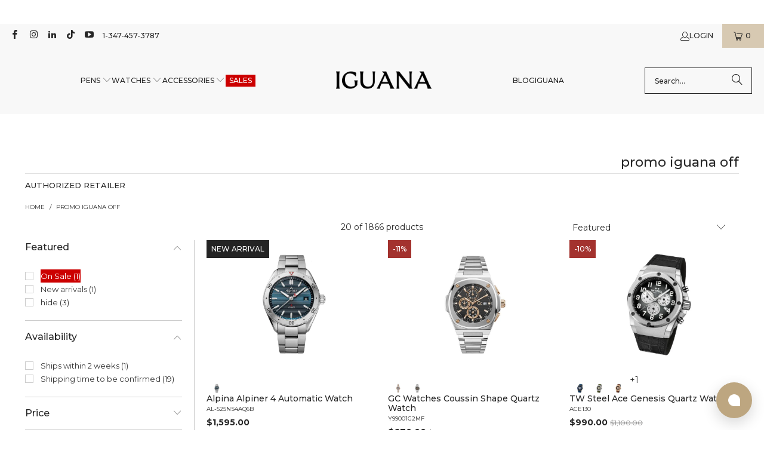

--- FILE ---
content_type: text/html; charset=utf-8
request_url: https://www.iguanasell.com/collections/promo-iguana-off/diameter-44mm
body_size: 69895
content:
<!DOCTYPE html>
<html class="no-js no-touch" lang="en-US">
<!-- en-US -->
  <head>
    <script src="//www.iguanasell.com/cdn/shop/files/pandectes-rules.js?v=17033993982007299342"></script>

    <meta charset="utf-8">
    <meta http-equiv="cleartype" content="on">
    <meta name="robots" content="index,follow">

    <!-- Mobile Specific Metas -->
    <meta name="HandheldFriendly" content="True">
    <meta name="MobileOptimized" content="320">
    <meta name="viewport" content="width=device-width,initial-scale=1">
    <meta name="theme-color" content="#ffffff">

    
    <title>
      promo iguana off Filter "diameter-44mm" - Iguana Sell
    </title>

    

    <!-- Google Verification Tag. Usuario info -->
    <meta name="google-site-verification" content="-IFT7wLfkraOEbBZhH0lCmYrT6Glcpwq-njllN8XEWQ" />
    <!-- End of Google Tag Verification. Usuario info -->

    <!-- Preconnect Domains -->
    <link rel="preconnect" href="https://fonts.shopifycdn.com" />
    <link rel="preconnect" href="https://cdn.shopify.com" />
    <link rel="preconnect" href="https://v.shopify.com" />
    <link rel="preconnect" href="https://cdn.shopifycloud.com" />
    <link rel="preconnect" href="https://chat-widget.hiverhq.com" />
    <link rel="preconnect" href="https://static.klaviyo.com" />
    <link rel="preconnect" href="https://js.monkcommerce.app" />
    <link rel="preconnect" href="https://api.monkcommerce.app" />
    <link rel="preconnect" href="https://imgs.signifyd.com" />
    <link rel="preconnect" href="https://cdn.judge.me" />

    <!-- fallback for browsers that don't support preconnect -->
    <link rel="dns-prefetch" href="https://fonts.shopifycdn.com" />
    <link rel="dns-prefetch" href="https://cdn.shopify.com" />
    <link rel="dns-prefetch" href="https://v.shopify.com" />
    <link rel="dns-prefetch" href="https://cdn.shopifycloud.com" />
    <link rel="dns-prefetch" href="https://chat-widget.hiverhq.com" />
    <link rel="dns-prefetch" href="https://static.klaviyo.com" />
    <link rel="dns-prefetch" href="https://imgs.signifyd.com" />
    <link rel="dns-prefetch" href="https://cdn.judge.me" />
    <link rel="dns-prefetch" href="https://www.youtube.com" />
    <link rel="dns-prefetch" href="https://vimeo.com" />

    <link href="//www.iguanasell.com/cdn/shop/t/166/assets/jquery.min.js?v=147293088974801289311744819113" as="script" rel="preload">

    <!-- Stylesheet for Fancybox library -->
    <link rel="stylesheet" href="//www.iguanasell.com/cdn/shop/t/166/assets/fancybox.css?v=19278034316635137701744819113" type="text/css" media="all" defer>

    <!-- Stylesheets for Turbo -->
    <link href="//www.iguanasell.com/cdn/shop/t/166/assets/styles.css?v=137741099983390926281767632668" rel="stylesheet" type="text/css" media="all" />
    <link href="//www.iguanasell.com/cdn/shop/t/166/assets/modifications.css?v=50665110429164636111767632666" rel="stylesheet" type="text/css" media="all" />

    <!-- Icons -->
    
      <link rel="shortcut icon" type="image/x-icon" href="//www.iguanasell.com/cdn/shop/files/I_Favicon_180x180.png?v=1712587590">
      <link rel="apple-touch-icon" href="//www.iguanasell.com/cdn/shop/files/I_Favicon_180x180.png?v=1712587590"/>
      <link rel="apple-touch-icon" sizes="57x57" href="//www.iguanasell.com/cdn/shop/files/I_Favicon_57x57.png?v=1712587590"/>
      <link rel="apple-touch-icon" sizes="60x60" href="//www.iguanasell.com/cdn/shop/files/I_Favicon_60x60.png?v=1712587590"/>
      <link rel="apple-touch-icon" sizes="72x72" href="//www.iguanasell.com/cdn/shop/files/I_Favicon_72x72.png?v=1712587590"/>
      <link rel="apple-touch-icon" sizes="76x76" href="//www.iguanasell.com/cdn/shop/files/I_Favicon_76x76.png?v=1712587590"/>
      <link rel="apple-touch-icon" sizes="114x114" href="//www.iguanasell.com/cdn/shop/files/I_Favicon_114x114.png?v=1712587590"/>
      <link rel="apple-touch-icon" sizes="180x180" href="//www.iguanasell.com/cdn/shop/files/I_Favicon_180x180.png?v=1712587590"/>
      <link rel="apple-touch-icon" sizes="228x228" href="//www.iguanasell.com/cdn/shop/files/I_Favicon_228x228.png?v=1712587590"/>
    
    <link rel="canonical" href="https://www.iguanasell.com/collections/promo-iguana-off/diameter-44mm"/>

    

    

    
      <script src="//www.iguanasell.com/cdn/shop/t/166/assets/currencies.js?v=1648699478663843391744819113" defer></script>
    

    
    <script>
      window.PXUTheme = window.PXUTheme || {};
      window.PXUTheme.version = '9.5.0';
      window.PXUTheme.name = 'Turbo';
    </script>
    


    
<template id="price-ui"><span class="price " data-price></span><span class="compare-at-price" data-compare-at-price></span><span class="unit-pricing" data-unit-pricing></span></template>
    <template id="price-ui-badge"><div class="price-ui-badge__sticker price-ui-badge__sticker--">
    <span class="price-ui-badge__sticker-text" data-badge></span>
  </div></template>
    
    <template id="price-ui__price"><span class="money" data-price></span></template>
    <template id="price-ui__price-range"><span class="price-min" data-price-min><span class="money" data-price></span></span> - <span class="price-max" data-price-max><span class="money" data-price></span></span></template>
    <template id="price-ui__unit-pricing"><span class="unit-quantity" data-unit-quantity></span> | <span class="unit-price" data-unit-price><span class="money" data-price></span></span> / <span class="unit-measurement" data-unit-measurement></span></template>
    <template id="price-ui-badge__percent-savings-range">Save up to <span data-price-percent></span>%</template>
    <template id="price-ui-badge__percent-savings">Save <span data-price-percent></span>%</template>
    <template id="price-ui-badge__price-savings-range">Save up to <span class="money" data-price></span></template>
    <template id="price-ui-badge__price-savings">Save <span class="money" data-price></span></template>
    <template id="price-ui-badge__on-sale">Sale</template>
    <template id="price-ui-badge__sold-out">Sold out</template>
    <template id="price-ui-badge__in-stock">In stock</template>
    


    <script>
      
window.PXUTheme = window.PXUTheme || {};


window.PXUTheme.theme_settings = {};
window.PXUTheme.currency = {};
window.PXUTheme.routes = window.PXUTheme.routes || {};


window.PXUTheme.theme_settings.display_tos_checkbox = false;
window.PXUTheme.theme_settings.go_to_checkout = true;
window.PXUTheme.theme_settings.cart_action = "ajax";
window.PXUTheme.theme_settings.cart_shipping_calculator = false;


window.PXUTheme.theme_settings.collection_swatches = true;
window.PXUTheme.theme_settings.collection_secondary_image = true;


window.PXUTheme.currency.show_multiple_currencies = false;
window.PXUTheme.currency.shop_currency = "USD";
window.PXUTheme.currency.default_currency = "USD";
window.PXUTheme.currency.display_format = "money_format";
window.PXUTheme.currency.money_format = "${{amount}}";
window.PXUTheme.currency.money_format_no_currency = "${{amount}}";
window.PXUTheme.currency.money_format_currency = "${{amount}} USD";
window.PXUTheme.currency.native_multi_currency = true;
window.PXUTheme.currency.iso_code = "USD";
window.PXUTheme.currency.symbol = "$";


window.PXUTheme.theme_settings.display_inventory_left = false;
window.PXUTheme.theme_settings.inventory_threshold = 3;
window.PXUTheme.theme_settings.limit_quantity = false;


window.PXUTheme.theme_settings.menu_position = null;


window.PXUTheme.theme_settings.newsletter_popup = false;
window.PXUTheme.theme_settings.newsletter_popup_days = "14";
window.PXUTheme.theme_settings.newsletter_popup_mobile = false;
window.PXUTheme.theme_settings.newsletter_popup_seconds = 0;


window.PXUTheme.theme_settings.pagination_type = "load_more";


window.PXUTheme.theme_settings.enable_shopify_collection_badges = false;
window.PXUTheme.theme_settings.quick_shop_thumbnail_position = null;
window.PXUTheme.theme_settings.product_form_style = "radio";
window.PXUTheme.theme_settings.sale_banner_enabled = true;
window.PXUTheme.theme_settings.display_savings = false;
window.PXUTheme.theme_settings.display_sold_out_price = false;
window.PXUTheme.theme_settings.free_text = "Unavailable";
window.PXUTheme.theme_settings.video_looping = null;
window.PXUTheme.theme_settings.quick_shop_style = "popup";
window.PXUTheme.theme_settings.hover_enabled = false;


window.PXUTheme.routes.cart_url = "/cart";
window.PXUTheme.routes.cart_update_url = "/cart/update";
window.PXUTheme.routes.root_url = "/";
window.PXUTheme.routes.search_url = "/search";
window.PXUTheme.routes.all_products_collection_url = "/collections/all";
window.PXUTheme.routes.product_recommendations_url = "/recommendations/products";
window.PXUTheme.routes.predictive_search_url = "/search/suggest";


window.PXUTheme.theme_settings.image_loading_style = "appear";


window.PXUTheme.theme_settings.enable_autocomplete = true;


window.PXUTheme.theme_settings.page_dots_enabled = false;
window.PXUTheme.theme_settings.slideshow_arrow_size = "light";


window.PXUTheme.theme_settings.quick_shop_enabled = false;


window.PXUTheme.theme_settings.enable_back_to_top_button = false;


window.PXUTheme.translation = {};


window.PXUTheme.translation.agree_to_terms_warning = "You must agree with the terms and conditions to checkout.";
window.PXUTheme.translation.one_item_left = "item left";
window.PXUTheme.translation.items_left_text = "items left";
window.PXUTheme.translation.cart_savings_text = "Total Savings";
window.PXUTheme.translation.cart_discount_text = "Discount";
window.PXUTheme.translation.cart_subtotal_text = "Subtotal";
window.PXUTheme.translation.cart_remove_text = "Remove";
window.PXUTheme.translation.cart_free_text = "Free";


window.PXUTheme.translation.newsletter_success_text = "Thank you for joining our mailing list!";


window.PXUTheme.translation.notify_email = "Enter your email address...";
window.PXUTheme.translation.notify_email_value = "Translation missing: en-US.contact.fields.email";
window.PXUTheme.translation.notify_email_send = "Send";
window.PXUTheme.translation.notify_message_first = "Please notify me when ";
window.PXUTheme.translation.notify_message_last = " becomes available - ";
window.PXUTheme.translation.notify_success_text = "Thanks! We will notify you when this product becomes available!";


window.PXUTheme.translation.add_to_cart = "Add to Cart";
window.PXUTheme.translation.coming_soon_text = "Contact us at info@iguanasell.com to purchase.";
window.PXUTheme.translation.sold_out_text = "Sold Out";
window.PXUTheme.translation.sale_text = "Sale";
window.PXUTheme.translation.savings_text = "You save ";
window.PXUTheme.translation.percent_off_text = "% off";
window.PXUTheme.translation.from_text = "from";
window.PXUTheme.translation.new_text = "New Arrival";
window.PXUTheme.translation.pre_order_text = "Pre-Order";
window.PXUTheme.translation.unavailable_text = "Unavailable";


window.PXUTheme.translation.all_results = "View all results";
window.PXUTheme.translation.no_results = "Sorry, no results!";


window.PXUTheme.media_queries = {};
window.PXUTheme.media_queries.small = window.matchMedia( "(max-width: 480px)" );
window.PXUTheme.media_queries.medium = window.matchMedia( "(max-width: 798px)" );
window.PXUTheme.media_queries.large = window.matchMedia( "(min-width: 799px)" );
window.PXUTheme.media_queries.larger = window.matchMedia( "(min-width: 960px)" );
window.PXUTheme.media_queries.xlarge = window.matchMedia( "(min-width: 1200px)" );
window.PXUTheme.media_queries.ie10 = window.matchMedia( "all and (-ms-high-contrast: none), (-ms-high-contrast: active)" );
window.PXUTheme.media_queries.tablet = window.matchMedia( "only screen and (min-width: 799px) and (max-width: 1024px)" );
window.PXUTheme.media_queries.mobile_and_tablet = window.matchMedia( "(max-width: 1024px)" );

    </script>

    

    

    <script>
      
    </script>

    <!-- pxu-sections-js start DO NOT EDIT --><script src="//www.iguanasell.com/cdn/shop/t/166/assets/pxu-sections.js?v=78992380889438172771744819113" defer></script><!-- DO NOT EDIT pxu-sections-js end-->
    <script>window.performance && window.performance.mark && window.performance.mark('shopify.content_for_header.start');</script><meta id="shopify-digital-wallet" name="shopify-digital-wallet" content="/2041770/digital_wallets/dialog">
<meta name="shopify-checkout-api-token" content="2232031aab364b73391037571f299a70">
<meta id="in-context-paypal-metadata" data-shop-id="2041770" data-venmo-supported="false" data-environment="production" data-locale="en_US" data-paypal-v4="true" data-currency="USD">
<link rel="alternate" type="application/atom+xml" title="Feed" href="/collections/promo-iguana-off/diameter-44mm.atom" />
<link rel="alternate" type="application/json+oembed" href="https://www.iguanasell.com/collections/promo-iguana-off/diameter-44mm.oembed">
<script async="async" src="/checkouts/internal/preloads.js?locale=en-US"></script>
<link rel="preconnect" href="https://shop.app" crossorigin="anonymous">
<script async="async" src="https://shop.app/checkouts/internal/preloads.js?locale=en-US&shop_id=2041770" crossorigin="anonymous"></script>
<script id="apple-pay-shop-capabilities" type="application/json">{"shopId":2041770,"countryCode":"ES","currencyCode":"USD","merchantCapabilities":["supports3DS"],"merchantId":"gid:\/\/shopify\/Shop\/2041770","merchantName":"Iguana Sell","requiredBillingContactFields":["postalAddress","email"],"requiredShippingContactFields":["postalAddress","email"],"shippingType":"shipping","supportedNetworks":["visa","maestro","masterCard","amex"],"total":{"type":"pending","label":"Iguana Sell","amount":"1.00"},"shopifyPaymentsEnabled":true,"supportsSubscriptions":true}</script>
<script id="shopify-features" type="application/json">{"accessToken":"2232031aab364b73391037571f299a70","betas":["rich-media-storefront-analytics"],"domain":"www.iguanasell.com","predictiveSearch":true,"shopId":2041770,"locale":"en"}</script>
<script>var Shopify = Shopify || {};
Shopify.shop = "iguana-us.myshopify.com";
Shopify.locale = "en-US";
Shopify.currency = {"active":"USD","rate":"1.0"};
Shopify.country = "US";
Shopify.theme = {"name":"Copy of Iguana - Turbo 9.5.0 - 20250203","id":180537393539,"schema_name":"Turbo","schema_version":"9.5.0","theme_store_id":null,"role":"main"};
Shopify.theme.handle = "null";
Shopify.theme.style = {"id":null,"handle":null};
Shopify.cdnHost = "www.iguanasell.com/cdn";
Shopify.routes = Shopify.routes || {};
Shopify.routes.root = "/";</script>
<script type="module">!function(o){(o.Shopify=o.Shopify||{}).modules=!0}(window);</script>
<script>!function(o){function n(){var o=[];function n(){o.push(Array.prototype.slice.apply(arguments))}return n.q=o,n}var t=o.Shopify=o.Shopify||{};t.loadFeatures=n(),t.autoloadFeatures=n()}(window);</script>
<script>
  window.ShopifyPay = window.ShopifyPay || {};
  window.ShopifyPay.apiHost = "shop.app\/pay";
  window.ShopifyPay.redirectState = null;
</script>
<script id="shop-js-analytics" type="application/json">{"pageType":"collection"}</script>
<script defer="defer" async type="module" src="//www.iguanasell.com/cdn/shopifycloud/shop-js/modules/v2/client.init-shop-cart-sync_BT-GjEfc.en.esm.js"></script>
<script defer="defer" async type="module" src="//www.iguanasell.com/cdn/shopifycloud/shop-js/modules/v2/chunk.common_D58fp_Oc.esm.js"></script>
<script defer="defer" async type="module" src="//www.iguanasell.com/cdn/shopifycloud/shop-js/modules/v2/chunk.modal_xMitdFEc.esm.js"></script>
<script type="module">
  await import("//www.iguanasell.com/cdn/shopifycloud/shop-js/modules/v2/client.init-shop-cart-sync_BT-GjEfc.en.esm.js");
await import("//www.iguanasell.com/cdn/shopifycloud/shop-js/modules/v2/chunk.common_D58fp_Oc.esm.js");
await import("//www.iguanasell.com/cdn/shopifycloud/shop-js/modules/v2/chunk.modal_xMitdFEc.esm.js");

  window.Shopify.SignInWithShop?.initShopCartSync?.({"fedCMEnabled":true,"windoidEnabled":true});

</script>
<script>
  window.Shopify = window.Shopify || {};
  if (!window.Shopify.featureAssets) window.Shopify.featureAssets = {};
  window.Shopify.featureAssets['shop-js'] = {"shop-cart-sync":["modules/v2/client.shop-cart-sync_DZOKe7Ll.en.esm.js","modules/v2/chunk.common_D58fp_Oc.esm.js","modules/v2/chunk.modal_xMitdFEc.esm.js"],"init-fed-cm":["modules/v2/client.init-fed-cm_B6oLuCjv.en.esm.js","modules/v2/chunk.common_D58fp_Oc.esm.js","modules/v2/chunk.modal_xMitdFEc.esm.js"],"shop-cash-offers":["modules/v2/client.shop-cash-offers_D2sdYoxE.en.esm.js","modules/v2/chunk.common_D58fp_Oc.esm.js","modules/v2/chunk.modal_xMitdFEc.esm.js"],"shop-login-button":["modules/v2/client.shop-login-button_QeVjl5Y3.en.esm.js","modules/v2/chunk.common_D58fp_Oc.esm.js","modules/v2/chunk.modal_xMitdFEc.esm.js"],"pay-button":["modules/v2/client.pay-button_DXTOsIq6.en.esm.js","modules/v2/chunk.common_D58fp_Oc.esm.js","modules/v2/chunk.modal_xMitdFEc.esm.js"],"shop-button":["modules/v2/client.shop-button_DQZHx9pm.en.esm.js","modules/v2/chunk.common_D58fp_Oc.esm.js","modules/v2/chunk.modal_xMitdFEc.esm.js"],"avatar":["modules/v2/client.avatar_BTnouDA3.en.esm.js"],"init-windoid":["modules/v2/client.init-windoid_CR1B-cfM.en.esm.js","modules/v2/chunk.common_D58fp_Oc.esm.js","modules/v2/chunk.modal_xMitdFEc.esm.js"],"init-shop-for-new-customer-accounts":["modules/v2/client.init-shop-for-new-customer-accounts_C_vY_xzh.en.esm.js","modules/v2/client.shop-login-button_QeVjl5Y3.en.esm.js","modules/v2/chunk.common_D58fp_Oc.esm.js","modules/v2/chunk.modal_xMitdFEc.esm.js"],"init-shop-email-lookup-coordinator":["modules/v2/client.init-shop-email-lookup-coordinator_BI7n9ZSv.en.esm.js","modules/v2/chunk.common_D58fp_Oc.esm.js","modules/v2/chunk.modal_xMitdFEc.esm.js"],"init-shop-cart-sync":["modules/v2/client.init-shop-cart-sync_BT-GjEfc.en.esm.js","modules/v2/chunk.common_D58fp_Oc.esm.js","modules/v2/chunk.modal_xMitdFEc.esm.js"],"shop-toast-manager":["modules/v2/client.shop-toast-manager_DiYdP3xc.en.esm.js","modules/v2/chunk.common_D58fp_Oc.esm.js","modules/v2/chunk.modal_xMitdFEc.esm.js"],"init-customer-accounts":["modules/v2/client.init-customer-accounts_D9ZNqS-Q.en.esm.js","modules/v2/client.shop-login-button_QeVjl5Y3.en.esm.js","modules/v2/chunk.common_D58fp_Oc.esm.js","modules/v2/chunk.modal_xMitdFEc.esm.js"],"init-customer-accounts-sign-up":["modules/v2/client.init-customer-accounts-sign-up_iGw4briv.en.esm.js","modules/v2/client.shop-login-button_QeVjl5Y3.en.esm.js","modules/v2/chunk.common_D58fp_Oc.esm.js","modules/v2/chunk.modal_xMitdFEc.esm.js"],"shop-follow-button":["modules/v2/client.shop-follow-button_CqMgW2wH.en.esm.js","modules/v2/chunk.common_D58fp_Oc.esm.js","modules/v2/chunk.modal_xMitdFEc.esm.js"],"checkout-modal":["modules/v2/client.checkout-modal_xHeaAweL.en.esm.js","modules/v2/chunk.common_D58fp_Oc.esm.js","modules/v2/chunk.modal_xMitdFEc.esm.js"],"shop-login":["modules/v2/client.shop-login_D91U-Q7h.en.esm.js","modules/v2/chunk.common_D58fp_Oc.esm.js","modules/v2/chunk.modal_xMitdFEc.esm.js"],"lead-capture":["modules/v2/client.lead-capture_BJmE1dJe.en.esm.js","modules/v2/chunk.common_D58fp_Oc.esm.js","modules/v2/chunk.modal_xMitdFEc.esm.js"],"payment-terms":["modules/v2/client.payment-terms_Ci9AEqFq.en.esm.js","modules/v2/chunk.common_D58fp_Oc.esm.js","modules/v2/chunk.modal_xMitdFEc.esm.js"]};
</script>
<script>(function() {
  var isLoaded = false;
  function asyncLoad() {
    if (isLoaded) return;
    isLoaded = true;
    var urls = ["https:\/\/cdn-scripts.signifyd.com\/shopify\/script-tag.js?shop=iguana-us.myshopify.com"];
    for (var i = 0; i < urls.length; i++) {
      var s = document.createElement('script');
      s.type = 'text/javascript';
      s.async = true;
      s.src = urls[i];
      var x = document.getElementsByTagName('script')[0];
      x.parentNode.insertBefore(s, x);
    }
  };
  if(window.attachEvent) {
    window.attachEvent('onload', asyncLoad);
  } else {
    window.addEventListener('load', asyncLoad, false);
  }
})();</script>
<script id="__st">var __st={"a":2041770,"offset":-18000,"reqid":"975e2e8a-e1c5-4170-95d3-f434e48f9f16-1769314716","pageurl":"www.iguanasell.com\/collections\/promo-iguana-off\/diameter-44mm","u":"ac36ff8c1247","p":"collection","rtyp":"collection","rid":173949681757};</script>
<script>window.ShopifyPaypalV4VisibilityTracking = true;</script>
<script id="captcha-bootstrap">!function(){'use strict';const t='contact',e='account',n='new_comment',o=[[t,t],['blogs',n],['comments',n],[t,'customer']],c=[[e,'customer_login'],[e,'guest_login'],[e,'recover_customer_password'],[e,'create_customer']],r=t=>t.map((([t,e])=>`form[action*='/${t}']:not([data-nocaptcha='true']) input[name='form_type'][value='${e}']`)).join(','),a=t=>()=>t?[...document.querySelectorAll(t)].map((t=>t.form)):[];function s(){const t=[...o],e=r(t);return a(e)}const i='password',u='form_key',d=['recaptcha-v3-token','g-recaptcha-response','h-captcha-response',i],f=()=>{try{return window.sessionStorage}catch{return}},m='__shopify_v',_=t=>t.elements[u];function p(t,e,n=!1){try{const o=window.sessionStorage,c=JSON.parse(o.getItem(e)),{data:r}=function(t){const{data:e,action:n}=t;return t[m]||n?{data:e,action:n}:{data:t,action:n}}(c);for(const[e,n]of Object.entries(r))t.elements[e]&&(t.elements[e].value=n);n&&o.removeItem(e)}catch(o){console.error('form repopulation failed',{error:o})}}const l='form_type',E='cptcha';function T(t){t.dataset[E]=!0}const w=window,h=w.document,L='Shopify',v='ce_forms',y='captcha';let A=!1;((t,e)=>{const n=(g='f06e6c50-85a8-45c8-87d0-21a2b65856fe',I='https://cdn.shopify.com/shopifycloud/storefront-forms-hcaptcha/ce_storefront_forms_captcha_hcaptcha.v1.5.2.iife.js',D={infoText:'Protected by hCaptcha',privacyText:'Privacy',termsText:'Terms'},(t,e,n)=>{const o=w[L][v],c=o.bindForm;if(c)return c(t,g,e,D).then(n);var r;o.q.push([[t,g,e,D],n]),r=I,A||(h.body.append(Object.assign(h.createElement('script'),{id:'captcha-provider',async:!0,src:r})),A=!0)});var g,I,D;w[L]=w[L]||{},w[L][v]=w[L][v]||{},w[L][v].q=[],w[L][y]=w[L][y]||{},w[L][y].protect=function(t,e){n(t,void 0,e),T(t)},Object.freeze(w[L][y]),function(t,e,n,w,h,L){const[v,y,A,g]=function(t,e,n){const i=e?o:[],u=t?c:[],d=[...i,...u],f=r(d),m=r(i),_=r(d.filter((([t,e])=>n.includes(e))));return[a(f),a(m),a(_),s()]}(w,h,L),I=t=>{const e=t.target;return e instanceof HTMLFormElement?e:e&&e.form},D=t=>v().includes(t);t.addEventListener('submit',(t=>{const e=I(t);if(!e)return;const n=D(e)&&!e.dataset.hcaptchaBound&&!e.dataset.recaptchaBound,o=_(e),c=g().includes(e)&&(!o||!o.value);(n||c)&&t.preventDefault(),c&&!n&&(function(t){try{if(!f())return;!function(t){const e=f();if(!e)return;const n=_(t);if(!n)return;const o=n.value;o&&e.removeItem(o)}(t);const e=Array.from(Array(32),(()=>Math.random().toString(36)[2])).join('');!function(t,e){_(t)||t.append(Object.assign(document.createElement('input'),{type:'hidden',name:u})),t.elements[u].value=e}(t,e),function(t,e){const n=f();if(!n)return;const o=[...t.querySelectorAll(`input[type='${i}']`)].map((({name:t})=>t)),c=[...d,...o],r={};for(const[a,s]of new FormData(t).entries())c.includes(a)||(r[a]=s);n.setItem(e,JSON.stringify({[m]:1,action:t.action,data:r}))}(t,e)}catch(e){console.error('failed to persist form',e)}}(e),e.submit())}));const S=(t,e)=>{t&&!t.dataset[E]&&(n(t,e.some((e=>e===t))),T(t))};for(const o of['focusin','change'])t.addEventListener(o,(t=>{const e=I(t);D(e)&&S(e,y())}));const B=e.get('form_key'),M=e.get(l),P=B&&M;t.addEventListener('DOMContentLoaded',(()=>{const t=y();if(P)for(const e of t)e.elements[l].value===M&&p(e,B);[...new Set([...A(),...v().filter((t=>'true'===t.dataset.shopifyCaptcha))])].forEach((e=>S(e,t)))}))}(h,new URLSearchParams(w.location.search),n,t,e,['guest_login'])})(!0,!0)}();</script>
<script integrity="sha256-4kQ18oKyAcykRKYeNunJcIwy7WH5gtpwJnB7kiuLZ1E=" data-source-attribution="shopify.loadfeatures" defer="defer" src="//www.iguanasell.com/cdn/shopifycloud/storefront/assets/storefront/load_feature-a0a9edcb.js" crossorigin="anonymous"></script>
<script crossorigin="anonymous" defer="defer" src="//www.iguanasell.com/cdn/shopifycloud/storefront/assets/shopify_pay/storefront-65b4c6d7.js?v=20250812"></script>
<script data-source-attribution="shopify.dynamic_checkout.dynamic.init">var Shopify=Shopify||{};Shopify.PaymentButton=Shopify.PaymentButton||{isStorefrontPortableWallets:!0,init:function(){window.Shopify.PaymentButton.init=function(){};var t=document.createElement("script");t.src="https://www.iguanasell.com/cdn/shopifycloud/portable-wallets/latest/portable-wallets.en.js",t.type="module",document.head.appendChild(t)}};
</script>
<script data-source-attribution="shopify.dynamic_checkout.buyer_consent">
  function portableWalletsHideBuyerConsent(e){var t=document.getElementById("shopify-buyer-consent"),n=document.getElementById("shopify-subscription-policy-button");t&&n&&(t.classList.add("hidden"),t.setAttribute("aria-hidden","true"),n.removeEventListener("click",e))}function portableWalletsShowBuyerConsent(e){var t=document.getElementById("shopify-buyer-consent"),n=document.getElementById("shopify-subscription-policy-button");t&&n&&(t.classList.remove("hidden"),t.removeAttribute("aria-hidden"),n.addEventListener("click",e))}window.Shopify?.PaymentButton&&(window.Shopify.PaymentButton.hideBuyerConsent=portableWalletsHideBuyerConsent,window.Shopify.PaymentButton.showBuyerConsent=portableWalletsShowBuyerConsent);
</script>
<script data-source-attribution="shopify.dynamic_checkout.cart.bootstrap">document.addEventListener("DOMContentLoaded",(function(){function t(){return document.querySelector("shopify-accelerated-checkout-cart, shopify-accelerated-checkout")}if(t())Shopify.PaymentButton.init();else{new MutationObserver((function(e,n){t()&&(Shopify.PaymentButton.init(),n.disconnect())})).observe(document.body,{childList:!0,subtree:!0})}}));
</script>
<link id="shopify-accelerated-checkout-styles" rel="stylesheet" media="screen" href="https://www.iguanasell.com/cdn/shopifycloud/portable-wallets/latest/accelerated-checkout-backwards-compat.css" crossorigin="anonymous">
<style id="shopify-accelerated-checkout-cart">
        #shopify-buyer-consent {
  margin-top: 1em;
  display: inline-block;
  width: 100%;
}

#shopify-buyer-consent.hidden {
  display: none;
}

#shopify-subscription-policy-button {
  background: none;
  border: none;
  padding: 0;
  text-decoration: underline;
  font-size: inherit;
  cursor: pointer;
}

#shopify-subscription-policy-button::before {
  box-shadow: none;
}

      </style>
<script id="sections-script" data-sections="pxu-announcement-slider" defer="defer" src="//www.iguanasell.com/cdn/shop/t/166/compiled_assets/scripts.js?v=52015"></script>
<script>window.performance && window.performance.mark && window.performance.mark('shopify.content_for_header.end');</script>

    

<meta name="author" content="Iguana Sell">
<meta property="og:url" content="https://www.iguanasell.com/collections/promo-iguana-off/diameter-44mm">
<meta property="og:site_name" content="Iguana Sell">




  <meta property="og:type" content="product.group">
  <meta property="og:title" content="promo iguana off">
  
    <meta property="og:image" content="https://www.iguanasell.com/cdn/shop/collections/Generico_e595d3c3-e082-4e87-a914-14f2cee58f82_600x.jpg?v=1684437281">
    <meta property="og:image:secure_url" content="https://www.iguanasell.com/cdn/shop/collections/Generico_e595d3c3-e082-4e87-a914-14f2cee58f82_600x.jpg?v=1684437281">
    <meta property="og:image:width" content="1727">
    <meta property="og:image:height" content="283">
    <meta property="og:image:alt" content="promo iguana off logo">
  
  
    
    <meta property="og:image" content="https://www.iguanasell.com/cdn/shop/files/ALP-AL-525NS4AQ6B-01_92b02a62-d7b5-4332-9ae3-90bd5cfe64ee_600x.jpg?v=1702976412">
    <meta property="og:image:secure_url" content="https://www.iguanasell.com/cdn/shop/files/ALP-AL-525NS4AQ6B-01_92b02a62-d7b5-4332-9ae3-90bd5cfe64ee_600x.jpg?v=1702976412">
  






<meta name="twitter:card" content="summary">



    
    
  <!-- pxu-sections-css start DO NOT EDIT --><link href="//www.iguanasell.com/cdn/shop/t/166/assets/pxu-sections.css?v=47263561514360652261744819113" rel="stylesheet" type="text/css" media="all" /><!-- DO NOT EDIT pxu-sections-css end-->
  <!-- BEGIN app block: shopify://apps/pandectes-gdpr/blocks/banner/58c0baa2-6cc1-480c-9ea6-38d6d559556a -->
  
    
      <!-- TCF is active, scripts are loaded above -->
      
        <script>
          if (!window.PandectesRulesSettings) {
            window.PandectesRulesSettings = {"store":{"id":2041770,"adminMode":false,"headless":false,"storefrontRootDomain":"","checkoutRootDomain":"","storefrontAccessToken":""},"banner":{"revokableTrigger":false,"cookiesBlockedByDefault":"7","hybridStrict":false,"isActive":true},"geolocation":{"brOnly":false,"caOnly":false,"chOnly":false,"euOnly":true,"jpOnly":false,"thOnly":false,"zaOnly":false,"canadaOnly":false,"canadaLaw25":false,"canadaPipeda":false,"globalVisibility":false},"blocker":{"isActive":false,"googleConsentMode":{"isActive":true,"id":"GTM-5DP6Z68","analyticsId":"G-DY9S2VZW5Q,G-K3JE6PH8E3","onlyGtm":false,"adwordsId":"AW-849059324","adStorageCategory":4,"analyticsStorageCategory":2,"functionalityStorageCategory":1,"personalizationStorageCategory":1,"securityStorageCategory":0,"customEvent":true,"redactData":false,"urlPassthrough":false,"dataLayerProperty":"dataLayer","waitForUpdate":0,"useNativeChannel":false,"debugMode":false},"facebookPixel":{"isActive":false,"id":"","ldu":false},"microsoft":{"isActive":true,"uetTags":"343211321"},"clarity":{"isActive":false,"id":""},"rakuten":{"isActive":false,"cmp":false,"ccpa":false},"gpcIsActive":true,"klaviyoIsActive":true,"defaultBlocked":7,"patterns":{"whiteList":[],"blackList":{"1":[],"2":[],"4":[],"8":[]},"iframesWhiteList":[],"iframesBlackList":{"1":[],"2":[],"4":[],"8":[]},"beaconsWhiteList":[],"beaconsBlackList":{"1":[],"2":[],"4":[],"8":[]}}}};
            const rulesScript = document.createElement('script');
            window.PandectesRulesSettings.auto = true;
            rulesScript.src = "https://cdn.shopify.com/extensions/019bed03-b206-7ab3-9c8b-20b884e5903f/gdpr-243/assets/pandectes-rules.js";
            const firstChild = document.head.firstChild;
            document.head.insertBefore(rulesScript, firstChild);
          }
        </script>
      
      <script>
        
          window.PandectesSettings = {"store":{"id":2041770,"plan":"plus","theme":"Copy of Iguana - Turbo 9.5.0 - 20250203","primaryLocale":"en","adminMode":false,"headless":false,"storefrontRootDomain":"","checkoutRootDomain":"","storefrontAccessToken":""},"tsPublished":1761210328,"declaration":{"showPurpose":false,"showProvider":false,"declIntroText":"We use cookies to optimize website functionality, analyze the performance, and provide personalized experience to you. Some cookies are essential to make the website operate and function correctly. Those cookies cannot be disabled. In this window you can manage your preference of cookies.","showDateGenerated":true},"language":{"unpublished":[],"languageMode":"Single","fallbackLanguage":"en","languageDetection":"browser","languagesSupported":[]},"texts":{"managed":{"headerText":{"en":"We respect your privacy"},"consentText":{"en":"This website uses cookies to ensure you get the best experience. The collection, sharing, and use of personal data can be used for personalization of ads."},"linkText":{"en":"Learn more"},"imprintText":{"en":"Imprint"},"googleLinkText":{"en":"Google's Privacy Terms"},"allowButtonText":{"en":"Accept"},"denyButtonText":{"en":"Decline"},"dismissButtonText":{"en":"Ok"},"leaveSiteButtonText":{"en":"Leave this site"},"preferencesButtonText":{"en":"Preferences"},"cookiePolicyText":{"en":"Cookie policy"},"preferencesPopupTitleText":{"en":"Manage consent preferences"},"preferencesPopupIntroText":{"en":"We use cookies to optimize website functionality, analyze the performance, and provide personalized experience to you. Some cookies are essential to make the website operate and function correctly. Those cookies cannot be disabled. In this window you can manage your preference of cookies."},"preferencesPopupSaveButtonText":{"en":"Save preferences"},"preferencesPopupCloseButtonText":{"en":"Close"},"preferencesPopupAcceptAllButtonText":{"en":"Accept all"},"preferencesPopupRejectAllButtonText":{"en":"Reject all"},"cookiesDetailsText":{"en":"Cookies details"},"preferencesPopupAlwaysAllowedText":{"en":"Always allowed"},"accessSectionParagraphText":{"en":"You have the right to request access to your data at any time."},"accessSectionTitleText":{"en":"Data portability"},"accessSectionAccountInfoActionText":{"en":"Personal data"},"accessSectionDownloadReportActionText":{"en":"Request export"},"accessSectionGDPRRequestsActionText":{"en":"Data subject requests"},"accessSectionOrdersRecordsActionText":{"en":"Orders"},"rectificationSectionParagraphText":{"en":"You have the right to request your data to be updated whenever you think it is appropriate."},"rectificationSectionTitleText":{"en":"Data Rectification"},"rectificationCommentPlaceholder":{"en":"Describe what you want to be updated"},"rectificationCommentValidationError":{"en":"Comment is required"},"rectificationSectionEditAccountActionText":{"en":"Request an update"},"erasureSectionTitleText":{"en":"Right to be forgotten"},"erasureSectionParagraphText":{"en":"You have the right to ask all your data to be erased. After that, you will no longer be able to access your account."},"erasureSectionRequestDeletionActionText":{"en":"Request personal data deletion"},"consentDate":{"en":"Consent date"},"consentId":{"en":"Consent ID"},"consentSectionChangeConsentActionText":{"en":"Change consent preference"},"consentSectionConsentedText":{"en":"You consented to the cookies policy of this website on"},"consentSectionNoConsentText":{"en":"You have not consented to the cookies policy of this website."},"consentSectionTitleText":{"en":"Your cookie consent"},"consentStatus":{"en":"Consent preference"},"confirmationFailureMessage":{"en":"Your request was not verified. Please try again and if problem persists, contact store owner for assistance"},"confirmationFailureTitle":{"en":"A problem occurred"},"confirmationSuccessMessage":{"en":"We will soon get back to you as to your request."},"confirmationSuccessTitle":{"en":"Your request is verified"},"guestsSupportEmailFailureMessage":{"en":"Your request was not submitted. Please try again and if problem persists, contact store owner for assistance."},"guestsSupportEmailFailureTitle":{"en":"A problem occurred"},"guestsSupportEmailPlaceholder":{"en":"E-mail address"},"guestsSupportEmailSuccessMessage":{"en":"If you are registered as a customer of this store, you will soon receive an email with instructions on how to proceed."},"guestsSupportEmailSuccessTitle":{"en":"Thank you for your request"},"guestsSupportEmailValidationError":{"en":"Email is not valid"},"guestsSupportInfoText":{"en":"Please login with your customer account to further proceed."},"submitButton":{"en":"Submit"},"submittingButton":{"en":"Submitting..."},"cancelButton":{"en":"Cancel"},"declIntroText":{"en":"We use cookies to optimize website functionality, analyze the performance, and provide personalized experience to you. Some cookies are essential to make the website operate and function correctly. Those cookies cannot be disabled. In this window you can manage your preference of cookies."},"declName":{"en":"Name"},"declPurpose":{"en":"Purpose"},"declType":{"en":"Type"},"declRetention":{"en":"Retention"},"declProvider":{"en":"Provider"},"declFirstParty":{"en":"First-party"},"declThirdParty":{"en":"Third-party"},"declSeconds":{"en":"seconds"},"declMinutes":{"en":"minutes"},"declHours":{"en":"hours"},"declDays":{"en":"days"},"declWeeks":{"en":"week(s)"},"declMonths":{"en":"months"},"declYears":{"en":"years"},"declSession":{"en":"Session"},"declDomain":{"en":"Domain"},"declPath":{"en":"Path"}},"categories":{"strictlyNecessaryCookiesTitleText":{"en":"Strictly necessary cookies"},"strictlyNecessaryCookiesDescriptionText":{"en":"These cookies are essential in order to enable you to move around the website and use its features, such as accessing secure areas of the website. The website cannot function properly without these cookies."},"functionalityCookiesTitleText":{"en":"Functional cookies"},"functionalityCookiesDescriptionText":{"en":"These cookies enable the site to provide enhanced functionality and personalisation. They may be set by us or by third party providers whose services we have added to our pages. If you do not allow these cookies then some or all of these services may not function properly."},"performanceCookiesTitleText":{"en":"Performance cookies"},"performanceCookiesDescriptionText":{"en":"These cookies enable us to monitor and improve the performance of our website. For example, they allow us to count visits, identify traffic sources and see which parts of the site are most popular."},"targetingCookiesTitleText":{"en":"Targeting cookies"},"targetingCookiesDescriptionText":{"en":"These cookies may be set through our site by our advertising partners. They may be used by those companies to build a profile of your interests and show you relevant adverts on other sites.    They do not store directly personal information, but are based on uniquely identifying your browser and internet device. If you do not allow these cookies, you will experience less targeted advertising."},"unclassifiedCookiesTitleText":{"en":"Unclassified cookies"},"unclassifiedCookiesDescriptionText":{"en":"Unclassified cookies are cookies that we are in the process of classifying, together with the providers of individual cookies."}},"auto":{}},"library":{"previewMode":false,"fadeInTimeout":0,"defaultBlocked":7,"showLink":true,"showImprintLink":false,"showGoogleLink":true,"enabled":true,"cookie":{"expiryDays":365,"secure":true,"domain":""},"dismissOnScroll":false,"dismissOnWindowClick":false,"dismissOnTimeout":false,"palette":{"popup":{"background":"#FFFFFF","backgroundForCalculations":{"a":1,"b":255,"g":255,"r":255},"text":"#000000"},"button":{"background":"transparent","backgroundForCalculations":{"a":1,"b":255,"g":255,"r":255},"text":"#000000","textForCalculation":{"a":1,"b":0,"g":0,"r":0},"border":"#000000"}},"content":{"href":"https://iguana-us.myshopify.com/policies/privacy-policy","imprintHref":"/","close":"&#10005;","target":"_blank","logo":"<img class=\"cc-banner-logo\" style=\"max-height: 40px;\" src=\"https://iguana-us.myshopify.com/cdn/shop/files/pandectes-banner-logo.png\" alt=\"Cookie banner\" />"},"window":"<div role=\"dialog\" aria-label=\"{{header}}\" aria-describedby=\"cookieconsent:desc\" id=\"pandectes-banner\" class=\"cc-window-wrapper cc-overlay-wrapper\"><div class=\"pd-cookie-banner-window cc-window {{classes}}\"><!--googleoff: all-->{{children}}<!--googleon: all--></div></div>","compliance":{"custom":"<div class=\"cc-compliance cc-highlight\">{{preferences}}{{allow}}</div>"},"type":"custom","layouts":{"basic":"{{logo}}{{messagelink}}{{compliance}}"},"position":"overlay","theme":"wired","revokable":false,"animateRevokable":false,"revokableReset":false,"revokableLogoUrl":"https://iguana-us.myshopify.com/cdn/shop/files/pandectes-reopen-logo.png","revokablePlacement":"bottom-left","revokableMarginHorizontal":15,"revokableMarginVertical":15,"static":false,"autoAttach":true,"hasTransition":true,"blacklistPage":[""],"elements":{"close":"<button aria-label=\"Close\" type=\"button\" class=\"cc-close\">{{close}}</button>","dismiss":"<button type=\"button\" class=\"cc-btn cc-btn-decision cc-dismiss\">{{dismiss}}</button>","allow":"<button type=\"button\" class=\"cc-btn cc-btn-decision cc-allow\">{{allow}}</button>","deny":"<button type=\"button\" class=\"cc-btn cc-btn-decision cc-deny\">{{deny}}</button>","preferences":"<button type=\"button\" class=\"cc-btn cc-settings\" onclick=\"Pandectes.fn.openPreferences()\">{{preferences}}</button>"}},"geolocation":{"brOnly":false,"caOnly":false,"chOnly":false,"euOnly":true,"jpOnly":false,"thOnly":false,"zaOnly":false,"canadaOnly":false,"canadaLaw25":false,"canadaPipeda":false,"globalVisibility":false},"dsr":{"guestsSupport":false,"accessSectionDownloadReportAuto":false},"banner":{"resetTs":1709631220,"extraCss":"        .cc-banner-logo {max-width: 45em!important;}    @media(min-width: 768px) {.cc-window.cc-floating{max-width: 45em!important;width: 45em!important;}}    .cc-message, .pd-cookie-banner-window .cc-header, .cc-logo {text-align: left}    .cc-window-wrapper{z-index: 2147483647;-webkit-transition: opacity 1s ease;  transition: opacity 1s ease;}    .cc-window{z-index: 2147483647;font-family: inherit;}    .pd-cookie-banner-window .cc-header{font-family: inherit;}    .pd-cp-ui{font-family: inherit; background-color: #FFFFFF;color:#000000;}    button.pd-cp-btn, a.pd-cp-btn{}    input + .pd-cp-preferences-slider{background-color: rgba(0, 0, 0, 0.3)}    .pd-cp-scrolling-section::-webkit-scrollbar{background-color: rgba(0, 0, 0, 0.3)}    input:checked + .pd-cp-preferences-slider{background-color: rgba(0, 0, 0, 1)}    .pd-cp-scrolling-section::-webkit-scrollbar-thumb {background-color: rgba(0, 0, 0, 1)}    .pd-cp-ui-close{color:#000000;}    .pd-cp-preferences-slider:before{background-color: #FFFFFF}    .pd-cp-title:before {border-color: #000000!important}    .pd-cp-preferences-slider{background-color:#000000}    .pd-cp-toggle{color:#000000!important}    @media(max-width:699px) {.pd-cp-ui-close-top svg {fill: #000000}}    .pd-cp-toggle:hover,.pd-cp-toggle:visited,.pd-cp-toggle:active{color:#000000!important}    .pd-cookie-banner-window {}  .cc-allow {background: #262626 !important; color : #fff !important;order:2;}.cc-settings {color: #727375 !important; border-color: none !important; margin-left: 0px;order:1;}.cc-deny {order:3;}.cc-window.cc-floating .cc-compliance {flex-direction: column;}.cc-allow {margin-bottom: 15px;width:95%;margin-left: 0px !important;padding-top: 12px;padding-bottom: 12px; order:2;}.cc-settings {margin-bottom: 15px;width:95%;margin-left: 0px !important;padding-top: 12px;padding-bottom: 12px;order:1;}.cc-deny {width:95%;margin-left: 0px !important;padding-top: 15px;padding-bottom: 12px;order:3;}}}","customJavascript":{},"showPoweredBy":false,"logoHeight":40,"revokableTrigger":false,"hybridStrict":false,"cookiesBlockedByDefault":"7","isActive":true,"implicitSavePreferences":false,"cookieIcon":false,"blockBots":false,"showCookiesDetails":true,"hasTransition":true,"blockingPage":false,"showOnlyLandingPage":false,"leaveSiteUrl":"https://www.google.com","linkRespectStoreLang":false},"cookies":{"0":[{"name":"keep_alive","type":"http","domain":"www.iguanasell.com","path":"/","provider":"Shopify","firstParty":true,"retention":"30 minute(s)","session":false,"expires":30,"unit":"declMinutes","purpose":{"en":"Used in connection with buyer localization."}},{"name":"secure_customer_sig","type":"http","domain":"www.iguanasell.com","path":"/","provider":"Shopify","firstParty":true,"retention":"1 year(s)","session":false,"expires":1,"unit":"declYears","purpose":{"en":"Used in connection with customer login."}},{"name":"localization","type":"http","domain":"www.iguanasell.com","path":"/","provider":"Shopify","firstParty":true,"retention":"1 year(s)","session":false,"expires":1,"unit":"declYears","purpose":{"en":"Shopify store localization"}},{"name":"cart_currency","type":"http","domain":"www.iguanasell.com","path":"/","provider":"Shopify","firstParty":true,"retention":"1 ","session":false,"expires":1,"unit":"declSession","purpose":{"en":"The cookie is necessary for the secure checkout and payment function on the website. This function is provided by shopify.com."}},{"name":"_cmp_a","type":"http","domain":".iguanasell.com","path":"/","provider":"Shopify","firstParty":false,"retention":"1 day(s)","session":false,"expires":1,"unit":"declDays","purpose":{"en":"Used for managing customer privacy settings."}},{"name":"cart","type":"http","domain":"www.iguanasell.com","path":"/","provider":"Shopify","firstParty":true,"retention":"1 ","session":false,"expires":1,"unit":"declSession","purpose":{"en":"Necessary for the shopping cart functionality on the website."}},{"name":"cart_sig","type":"http","domain":"www.iguanasell.com","path":"/","provider":"Shopify","firstParty":true,"retention":"1 ","session":false,"expires":1,"unit":"declSession","purpose":{"en":"Shopify analytics."}},{"name":"shopify_pay_redirect","type":"http","domain":"www.iguanasell.com","path":"/","provider":"Shopify","firstParty":true,"retention":"1 hour(s)","session":false,"expires":1,"unit":"declHours","purpose":{"en":"The cookie is necessary for the secure checkout and payment function on the website. This function is provided by shopify.com."}},{"name":"_tracking_consent","type":"http","domain":".iguanasell.com","path":"/","provider":"Shopify","firstParty":false,"retention":"1 year(s)","session":false,"expires":1,"unit":"declYears","purpose":{"en":"Tracking preferences."}},{"name":"wpm-domain-test","type":"http","domain":"com","path":"/","provider":"Shopify","firstParty":false,"retention":"Session","session":true,"expires":1,"unit":"declSeconds","purpose":{"en":"Used to test the storage of parameters about products added to the cart or payment currency"}},{"name":"cart_ts","type":"http","domain":"www.iguanasell.com","path":"/","provider":"Shopify","firstParty":true,"retention":"1 ","session":false,"expires":1,"unit":"declSession","purpose":{"en":"Used in connection with checkout."}},{"name":"cookietest","type":"http","domain":"www.iguanasell.com","path":"/","provider":"Shopify","firstParty":true,"retention":"Session","session":true,"expires":1,"unit":"declSeconds","purpose":{"en":"Used to ensure our systems are working correctly."}},{"name":"_secure_session_id","type":"http","domain":"www.iguanasell.com","path":"/","provider":"Shopify","firstParty":true,"retention":"1 month(s)","session":false,"expires":1,"unit":"declMonths","purpose":{"en":"Used in connection with navigation through a storefront."}}],"1":[{"name":"VISITOR_INFO1_LIVE","type":"http","domain":".youtube.com","path":"/","provider":"Google","firstParty":false,"retention":"6 month(s)","session":false,"expires":6,"unit":"declMonths","purpose":{"en":"A cookie that YouTube sets that measures your bandwidth to determine whether you get the new player interface or the old."}},{"name":"wpm-domain-test","type":"http","domain":"iguanasell.com","path":"/","provider":"Shopify","firstParty":false,"retention":"Session","session":true,"expires":1,"unit":"declSeconds","purpose":{"en":"Used to test the storage of parameters about products added to the cart or payment currency"}},{"name":"locale_bar_accepted","type":"http","domain":"www.iguanasell.com","path":"/","provider":"GrizzlyAppsSRL","firstParty":true,"retention":"Session","session":true,"expires":-54,"unit":"declYears","purpose":{"en":"This cookie is provided by the app (BEST Currency Converter) and is used to secure the currency chosen by the customer."}},{"name":"wpm-domain-test","type":"http","domain":"www.iguanasell.com","path":"/","provider":"Shopify","firstParty":true,"retention":"Session","session":true,"expires":1,"unit":"declSeconds","purpose":{"en":"Used to test the storage of parameters about products added to the cart or payment currency"}}],"2":[{"name":"_shopify_y","type":"http","domain":".iguanasell.com","path":"/","provider":"Shopify","firstParty":false,"retention":"1 year(s)","session":false,"expires":1,"unit":"declYears","purpose":{"en":"Shopify analytics."}},{"name":"_orig_referrer","type":"http","domain":".iguanasell.com","path":"/","provider":"Shopify","firstParty":false,"retention":"2 ","session":false,"expires":2,"unit":"declSession","purpose":{"en":"Tracks landing pages."}},{"name":"_landing_page","type":"http","domain":".iguanasell.com","path":"/","provider":"Shopify","firstParty":false,"retention":"2 ","session":false,"expires":2,"unit":"declSession","purpose":{"en":"Tracks landing pages."}},{"name":"_shopify_s","type":"http","domain":".iguanasell.com","path":"/","provider":"Shopify","firstParty":false,"retention":"30 minute(s)","session":false,"expires":30,"unit":"declMinutes","purpose":{"en":"Shopify analytics."}},{"name":"_ga","type":"http","domain":".iguanasell.com","path":"/","provider":"Google","firstParty":false,"retention":"1 year(s)","session":false,"expires":1,"unit":"declYears","purpose":{"en":"Cookie is set by Google Analytics with unknown functionality"}},{"name":"_gid","type":"http","domain":".iguanasell.com","path":"/","provider":"Google","firstParty":false,"retention":"1 day(s)","session":false,"expires":1,"unit":"declDays","purpose":{"en":"Cookie is placed by Google Analytics to count and track pageviews."}},{"name":"_shopify_sa_p","type":"http","domain":".iguanasell.com","path":"/","provider":"Shopify","firstParty":false,"retention":"30 minute(s)","session":false,"expires":30,"unit":"declMinutes","purpose":{"en":"Shopify analytics relating to marketing & referrals."}},{"name":"_gat","type":"http","domain":".iguanasell.com","path":"/","provider":"Google","firstParty":false,"retention":"1 minute(s)","session":false,"expires":1,"unit":"declMinutes","purpose":{"en":"Cookie is placed by Google Analytics to filter requests from bots."}},{"name":"_shopify_sa_t","type":"http","domain":".iguanasell.com","path":"/","provider":"Shopify","firstParty":false,"retention":"30 minute(s)","session":false,"expires":30,"unit":"declMinutes","purpose":{"en":"Shopify analytics relating to marketing & referrals."}},{"name":"AWSALBCORS","type":"http","domain":"api.superlemon.xyz","path":"/","provider":"Amazon","firstParty":false,"retention":"1 ","session":false,"expires":1,"unit":"declSession","purpose":{"en":"Used as a second stickiness cookie by Amazon that has additionally the SameSite attribute."}},{"name":"_shopify_s","type":"http","domain":"com","path":"/","provider":"Shopify","firstParty":false,"retention":"Session","session":true,"expires":1,"unit":"declSeconds","purpose":{"en":"Shopify analytics."}},{"name":"_ga_DY9S2VZW5Q","type":"http","domain":".iguanasell.com","path":"/","provider":"Google","firstParty":false,"retention":"1 year(s)","session":false,"expires":1,"unit":"declYears","purpose":{"en":""}},{"name":"_gat_UA-5575308-5","type":"http","domain":".iguanasell.com","path":"/","provider":"Google","firstParty":false,"retention":"1 minute(s)","session":false,"expires":1,"unit":"declMinutes","purpose":{"en":""}},{"name":"_ga_097B1JCKC8","type":"http","domain":".iguanasell.com","path":"/","provider":"Google","firstParty":false,"retention":"1 year(s)","session":false,"expires":1,"unit":"declYears","purpose":{"en":""}}],"4":[{"name":"_gcl_au","type":"http","domain":".iguanasell.com","path":"/","provider":"Google","firstParty":false,"retention":"3 month(s)","session":false,"expires":3,"unit":"declMonths","purpose":{"en":"Cookie is placed by Google Tag Manager to track conversions."}},{"name":"test_cookie","type":"http","domain":".doubleclick.net","path":"/","provider":"Google","firstParty":false,"retention":"15 minute(s)","session":false,"expires":15,"unit":"declMinutes","purpose":{"en":"To measure the visitors’ actions after they click through from an advert. Expires after each visit."}},{"name":"YSC","type":"http","domain":".youtube.com","path":"/","provider":"Google","firstParty":false,"retention":"Session","session":true,"expires":-54,"unit":"declYears","purpose":{"en":"Registers a unique ID to keep statistics of what videos from YouTube the user has seen."}},{"name":"_fbp","type":"http","domain":".iguanasell.com","path":"/","provider":"Facebook","firstParty":false,"retention":"3 month(s)","session":false,"expires":3,"unit":"declMonths","purpose":{"en":"Cookie is placed by Facebook to track visits across websites."}},{"name":"__kla_id","type":"http","domain":"www.iguanasell.com","path":"/","provider":"Klaviyo","firstParty":true,"retention":"1 year(s)","session":false,"expires":1,"unit":"declYears","purpose":{"en":"Tracks when someone clicks through a Klaviyo email to your website."}}],"8":[{"name":"thx_guid","type":"http","domain":"imgs.signifyd.com","path":"/","provider":"Unknown","firstParty":false,"retention":"1 year(s)","session":false,"expires":1,"unit":"declYears","purpose":{"en":""}}]},"blocker":{"isActive":false,"googleConsentMode":{"id":"GTM-5DP6Z68","onlyGtm":false,"analyticsId":"G-DY9S2VZW5Q,G-K3JE6PH8E3","adwordsId":"AW-849059324","isActive":true,"adStorageCategory":4,"analyticsStorageCategory":2,"personalizationStorageCategory":1,"functionalityStorageCategory":1,"customEvent":true,"securityStorageCategory":0,"redactData":false,"urlPassthrough":false,"dataLayerProperty":"dataLayer","waitForUpdate":0,"useNativeChannel":false,"debugMode":false},"facebookPixel":{"id":"","isActive":false,"ldu":false},"microsoft":{"isActive":true,"uetTags":"343211321"},"rakuten":{"isActive":false,"cmp":false,"ccpa":false},"klaviyoIsActive":true,"gpcIsActive":true,"clarity":{"isActive":false,"id":""},"defaultBlocked":7,"patterns":{"whiteList":[],"blackList":{"1":[],"2":[],"4":[],"8":[]},"iframesWhiteList":[],"iframesBlackList":{"1":[],"2":[],"4":[],"8":[]},"beaconsWhiteList":[],"beaconsBlackList":{"1":[],"2":[],"4":[],"8":[]}}}};
        
        window.addEventListener('DOMContentLoaded', function(){
          const script = document.createElement('script');
          
            script.src = "https://cdn.shopify.com/extensions/019bed03-b206-7ab3-9c8b-20b884e5903f/gdpr-243/assets/pandectes-core.js";
          
          script.defer = true;
          document.body.appendChild(script);
        })
      </script>
    
  


<!-- END app block --><!-- BEGIN app block: shopify://apps/klaviyo-email-marketing-sms/blocks/klaviyo-onsite-embed/2632fe16-c075-4321-a88b-50b567f42507 -->












  <script async src="https://static.klaviyo.com/onsite/js/JN4w9Q/klaviyo.js?company_id=JN4w9Q"></script>
  <script>!function(){if(!window.klaviyo){window._klOnsite=window._klOnsite||[];try{window.klaviyo=new Proxy({},{get:function(n,i){return"push"===i?function(){var n;(n=window._klOnsite).push.apply(n,arguments)}:function(){for(var n=arguments.length,o=new Array(n),w=0;w<n;w++)o[w]=arguments[w];var t="function"==typeof o[o.length-1]?o.pop():void 0,e=new Promise((function(n){window._klOnsite.push([i].concat(o,[function(i){t&&t(i),n(i)}]))}));return e}}})}catch(n){window.klaviyo=window.klaviyo||[],window.klaviyo.push=function(){var n;(n=window._klOnsite).push.apply(n,arguments)}}}}();</script>

  




  <script>
    window.klaviyoReviewsProductDesignMode = false
  </script>







<!-- END app block --><!-- BEGIN app block: shopify://apps/judge-me-reviews/blocks/judgeme_core/61ccd3b1-a9f2-4160-9fe9-4fec8413e5d8 --><!-- Start of Judge.me Core -->






<link rel="dns-prefetch" href="https://cdn2.judge.me/cdn/widget_frontend">
<link rel="dns-prefetch" href="https://cdn.judge.me">
<link rel="dns-prefetch" href="https://cdn1.judge.me">
<link rel="dns-prefetch" href="https://api.judge.me">

<script data-cfasync='false' class='jdgm-settings-script'>window.jdgmSettings={"pagination":5,"disable_web_reviews":true,"badge_no_review_text":"No reviews","badge_n_reviews_text":"({{ n }})","badge_star_color":"#fbcd0a","hide_badge_preview_if_no_reviews":true,"badge_hide_text":false,"enforce_center_preview_badge":false,"widget_title":"PRODUCT REVIEWS","widget_open_form_text":"Write a review","widget_close_form_text":"Cancel review","widget_refresh_page_text":"Refresh page","widget_summary_text":"Reviews by Verified Customers","widget_no_review_text":"Be the first to write a review","widget_name_field_text":"Display name","widget_verified_name_field_text":"Verified Name (public)","widget_name_placeholder_text":"Display name","widget_required_field_error_text":"This field is required.","widget_email_field_text":"Email address","widget_verified_email_field_text":"Verified Email (private, can not be edited)","widget_email_placeholder_text":"Your email address","widget_email_field_error_text":"Please enter a valid email address.","widget_rating_field_text":"Rating","widget_review_title_field_text":"Review Title","widget_review_title_placeholder_text":"Give your review a title","widget_review_body_field_text":"Review content","widget_review_body_placeholder_text":"Start writing here...","widget_pictures_field_text":"Picture/Video (optional)","widget_submit_review_text":"Submit Review","widget_submit_verified_review_text":"Submit Verified Review","widget_submit_success_msg_with_auto_publish":"Thank you! Please refresh the page in a few moments to see your review. You can remove or edit your review by logging into \u003ca href='https://judge.me/login' target='_blank' rel='nofollow noopener'\u003eJudge.me\u003c/a\u003e","widget_submit_success_msg_no_auto_publish":"Thank you! Your review will be published as soon as it is approved by the shop admin. You can remove or edit your review by logging into \u003ca href='https://judge.me/login' target='_blank' rel='nofollow noopener'\u003eJudge.me\u003c/a\u003e","widget_show_default_reviews_out_of_total_text":"Showing {{ n_reviews_shown }} out of {{ n_reviews }} reviews.","widget_show_all_link_text":"Show all","widget_show_less_link_text":"Show less","widget_author_said_text":"{{ reviewer_name }} said:","widget_days_text":"{{ n }} days ago","widget_weeks_text":"{{ n }} week/weeks ago","widget_months_text":"{{ n }} month/months ago","widget_years_text":"{{ n }} year/years ago","widget_yesterday_text":"Yesterday","widget_today_text":"Today","widget_replied_text":"\u003e\u003e {{ shop_name }} replied:","widget_read_more_text":"Read more","widget_reviewer_name_as_initial":"last_initial","widget_rating_filter_color":"#facd33","widget_rating_filter_see_all_text":"See all reviews","widget_sorting_most_recent_text":"Most Recent","widget_sorting_highest_rating_text":"Highest Rating","widget_sorting_lowest_rating_text":"Lowest Rating","widget_sorting_with_pictures_text":"Only Pictures","widget_sorting_most_helpful_text":"Most Helpful","widget_open_question_form_text":"Ask a question","widget_reviews_subtab_text":"Reviews","widget_questions_subtab_text":"Questions","widget_question_label_text":"Question","widget_answer_label_text":"Answer","widget_question_placeholder_text":"Write your question here","widget_submit_question_text":"Submit Question","widget_question_submit_success_text":"Thank you for your question! We will notify you once it gets answered.","widget_star_color":"#fbcd0a","verified_badge_text":"Verified","verified_badge_bg_color":"#e38513","verified_badge_text_color":"#ffffff","verified_badge_placement":"left-of-reviewer-name","widget_review_max_height":"","widget_hide_border":false,"widget_social_share":false,"widget_thumb":true,"widget_review_location_show":true,"widget_location_format":"full_country_name","all_reviews_include_out_of_store_products":true,"all_reviews_out_of_store_text":"(out of store)","all_reviews_pagination":100,"all_reviews_product_name_prefix_text":"about","enable_review_pictures":true,"enable_question_anwser":false,"widget_theme":"align","review_date_format":"mm/dd/yyyy","default_sort_method":"highest-rating","widget_product_reviews_subtab_text":"Product Reviews","widget_shop_reviews_subtab_text":"Shop Reviews","widget_other_products_reviews_text":"Reviews for other products","widget_store_reviews_subtab_text":"Store reviews","widget_no_store_reviews_text":"This store hasn't received any reviews yet","widget_web_restriction_product_reviews_text":"This product hasn't received any reviews yet","widget_no_items_text":"No items found","widget_show_more_text":"Show more","widget_write_a_store_review_text":"Write a Store Review","widget_other_languages_heading":"Reviews in Other Languages","widget_translate_review_text":"Translate review to {{ language }}","widget_translating_review_text":"Translating...","widget_show_original_translation_text":"Show original ({{ language }})","widget_translate_review_failed_text":"Review couldn't be translated.","widget_translate_review_retry_text":"Retry","widget_translate_review_try_again_later_text":"Try again later","show_product_url_for_grouped_product":false,"widget_sorting_pictures_first_text":"Pictures First","show_pictures_on_all_rev_page_mobile":false,"show_pictures_on_all_rev_page_desktop":true,"floating_tab_hide_mobile_install_preference":true,"floating_tab_button_name":"★ Our Reviews","floating_tab_title":"OUR REVIEWS","floating_tab_button_color":"#339999","floating_tab_button_background_color":"#ffffff","floating_tab_url":"/pages/reviews","floating_tab_url_enabled":true,"floating_tab_tab_style":"stars","all_reviews_text_badge_text":"Based on {{ shop.metafields.judgeme.all_reviews_count }}   verified reviews.","all_reviews_text_badge_text_branded_style":"Based on  6425 verified reviews.","is_all_reviews_text_badge_a_link":true,"show_stars_for_all_reviews_text_badge":true,"all_reviews_text_badge_url":"/pages/reviews","all_reviews_text_style":"branded","all_reviews_text_color_style":"custom","all_reviews_text_color":"#FBCD0A","all_reviews_text_show_jm_brand":true,"featured_carousel_show_header":true,"featured_carousel_title":"Our Latest Reviews","testimonials_carousel_title":"Customers are saying","videos_carousel_title":"Real customer stories","cards_carousel_title":"Customers are saying","featured_carousel_count_text":"from {{ n }} reviews","featured_carousel_add_link_to_all_reviews_page":true,"featured_carousel_url":"/pages/reviews","featured_carousel_show_images":true,"featured_carousel_autoslide_interval":5,"featured_carousel_arrows_on_the_sides":true,"featured_carousel_height":280,"featured_carousel_width":100,"featured_carousel_image_size":0,"featured_carousel_image_height":100,"featured_carousel_arrow_color":"#e7e7e7","verified_count_badge_style":"vintage","verified_count_badge_orientation":"vertical","verified_count_badge_color_style":"judgeme_brand_color","verified_count_badge_color":"#108474","is_verified_count_badge_a_link":true,"verified_count_badge_url":"/pages/reviews","verified_count_badge_show_jm_brand":true,"widget_rating_preset_default":5,"widget_first_sub_tab":"product-reviews","widget_show_histogram":false,"widget_histogram_use_custom_color":true,"widget_pagination_use_custom_color":true,"widget_star_use_custom_color":true,"widget_verified_badge_use_custom_color":true,"widget_write_review_use_custom_color":false,"picture_reminder_submit_button":"Upload Pictures","enable_review_videos":true,"mute_video_by_default":true,"widget_sorting_videos_first_text":"Videos First","widget_review_pending_text":"Pending","featured_carousel_items_for_large_screen":3,"social_share_options_order":"Facebook,Twitter","remove_microdata_snippet":true,"disable_json_ld":false,"enable_json_ld_products":false,"preview_badge_show_question_text":false,"preview_badge_no_question_text":"No questions","preview_badge_n_question_text":"{{ number_of_questions }} question/questions","qa_badge_show_icon":false,"qa_badge_position":"same-row","remove_judgeme_branding":false,"widget_add_search_bar":false,"widget_search_bar_placeholder":"Search","widget_sorting_verified_only_text":"Verified only","featured_carousel_theme":"card","featured_carousel_show_rating":true,"featured_carousel_show_title":true,"featured_carousel_show_body":true,"featured_carousel_show_date":true,"featured_carousel_show_reviewer":true,"featured_carousel_show_product":true,"featured_carousel_header_background_color":"#ad986d","featured_carousel_header_text_color":"#ffffff","featured_carousel_name_product_separator":"reviewed","featured_carousel_full_star_background":"#FBCD0A","featured_carousel_empty_star_background":"#dadada","featured_carousel_vertical_theme_background":"#f9fafb","featured_carousel_verified_badge_enable":true,"featured_carousel_verified_badge_color":"#108474","featured_carousel_border_style":"square","featured_carousel_review_line_length_limit":2,"featured_carousel_more_reviews_button_text":"Read more reviews","featured_carousel_view_product_button_text":"View product","all_reviews_page_load_reviews_on":"scroll","all_reviews_page_load_more_text":"Load More Reviews","disable_fb_tab_reviews":false,"enable_ajax_cdn_cache":false,"widget_public_name_text":"displayed publicly like","default_reviewer_name":"John Smith","default_reviewer_name_has_non_latin":true,"widget_reviewer_anonymous":"Anonymous","medals_widget_title":"Judge.me Review Medals","medals_widget_background_color":"#f9fafb","medals_widget_position":"footer_all_pages","medals_widget_border_color":"#f9fafb","medals_widget_verified_text_position":"left","medals_widget_use_monochromatic_version":false,"medals_widget_elements_color":"#108474","show_reviewer_avatar":false,"widget_invalid_yt_video_url_error_text":"Not a YouTube video URL","widget_max_length_field_error_text":"Please enter no more than {0} characters.","widget_show_country_flag":true,"widget_show_collected_via_shop_app":true,"widget_verified_by_shop_badge_style":"light","widget_verified_by_shop_text":"Verified by Shop","widget_show_photo_gallery":false,"widget_load_with_code_splitting":true,"widget_ugc_install_preference":false,"widget_ugc_title":"CHECK OUT OUR INSTAGRAM","widget_ugc_subtitle":"And tag us to see your picture featured","widget_ugc_arrows_color":"#ffffff","widget_ugc_primary_button_text":"EXPLORE","widget_ugc_primary_button_background_color":"#bda680","widget_ugc_primary_button_text_color":"#ffffff","widget_ugc_primary_button_border_width":"0","widget_ugc_primary_button_border_style":"none","widget_ugc_primary_button_border_color":"#108474","widget_ugc_primary_button_border_radius":"0","widget_ugc_secondary_button_text":"LOAD MORE","widget_ugc_secondary_button_background_color":"#ffffff","widget_ugc_secondary_button_text_color":"#262626","widget_ugc_secondary_button_border_width":"2","widget_ugc_secondary_button_border_style":"solid","widget_ugc_secondary_button_border_color":"#262626","widget_ugc_secondary_button_border_radius":"0","widget_ugc_reviews_button_text":"View Reviews","widget_ugc_reviews_button_background_color":"#ffffff","widget_ugc_reviews_button_text_color":"#262626","widget_ugc_reviews_button_border_width":"2","widget_ugc_reviews_button_border_style":"solid","widget_ugc_reviews_button_border_color":"#262626","widget_ugc_reviews_button_border_radius":"0","widget_ugc_reviews_button_link_to":"judgeme-reviews-page","widget_ugc_show_post_date":true,"widget_ugc_max_width":"1100","widget_rating_metafield_value_type":true,"widget_primary_color":"#2d2d2d","widget_enable_secondary_color":false,"widget_secondary_color":"#edf5f5","widget_summary_average_rating_text":"{{ average_rating }} out of 5","widget_media_grid_title":"Customer photos \u0026 videos","widget_media_grid_see_more_text":"See more","widget_round_style":false,"widget_show_product_medals":false,"widget_verified_by_judgeme_text":"Verified by Judge.me","widget_show_store_medals":true,"widget_verified_by_judgeme_text_in_store_medals":"Reviews Verified by Judge.me","widget_media_field_exceed_quantity_message":"Sorry, we can only accept {{ max_media }} for one review.","widget_media_field_exceed_limit_message":"{{ file_name }} is too large, please select a {{ media_type }} less than {{ size_limit }}MB.","widget_review_submitted_text":"Review Submitted!","widget_question_submitted_text":"Question Submitted!","widget_close_form_text_question":"Cancel","widget_write_your_answer_here_text":"Write your answer here","widget_enabled_branded_link":false,"widget_show_collected_by_judgeme":true,"widget_reviewer_name_color":"","widget_write_review_text_color":"","widget_write_review_bg_color":"","widget_collected_by_judgeme_text":"collected by Judge.me","widget_pagination_type":"load_more","widget_load_more_text":"Load More","widget_load_more_color":"#2d2d2d","widget_full_review_text":"Full Review","widget_read_more_reviews_text":"Read More Reviews","widget_read_questions_text":"Read Questions","widget_questions_and_answers_text":"Questions \u0026 Answers","widget_verified_by_text":"Verified by","widget_verified_text":"Verified","widget_number_of_reviews_text":"{{ number_of_reviews }} reviews","widget_back_button_text":"Back","widget_next_button_text":"Next","widget_custom_forms_filter_button":"Filters","custom_forms_style":"vertical","widget_show_review_information":false,"how_reviews_are_collected":"How reviews are collected?","widget_show_review_keywords":false,"widget_gdpr_statement":"How we use your data: We'll only contact you about the review you left, and only if necessary. By submitting your review, you agree to Judge.me's \u003ca href='https://judge.me/terms' target='_blank' rel='nofollow noopener'\u003eterms\u003c/a\u003e, \u003ca href='https://judge.me/privacy' target='_blank' rel='nofollow noopener'\u003eprivacy\u003c/a\u003e and \u003ca href='https://judge.me/content-policy' target='_blank' rel='nofollow noopener'\u003econtent\u003c/a\u003e policies.","widget_multilingual_sorting_enabled":true,"widget_translate_review_content_enabled":false,"widget_translate_review_content_method":"manual","popup_widget_review_selection":"automatically_with_pictures","popup_widget_round_border_style":true,"popup_widget_show_title":true,"popup_widget_show_body":true,"popup_widget_show_reviewer":false,"popup_widget_show_product":true,"popup_widget_show_pictures":true,"popup_widget_use_review_picture":true,"popup_widget_show_on_home_page":true,"popup_widget_show_on_product_page":true,"popup_widget_show_on_collection_page":true,"popup_widget_show_on_cart_page":true,"popup_widget_position":"bottom_left","popup_widget_first_review_delay":5,"popup_widget_duration":5,"popup_widget_interval":5,"popup_widget_review_count":5,"popup_widget_hide_on_mobile":true,"review_snippet_widget_round_border_style":true,"review_snippet_widget_card_color":"#FFFFFF","review_snippet_widget_slider_arrows_background_color":"#FFFFFF","review_snippet_widget_slider_arrows_color":"#000000","review_snippet_widget_star_color":"#108474","show_product_variant":false,"all_reviews_product_variant_label_text":"Variant: ","widget_show_verified_branding":true,"widget_ai_summary_title":"Customers say","widget_ai_summary_disclaimer":"AI-powered review summary based on recent customer reviews","widget_show_ai_summary":false,"widget_show_ai_summary_bg":false,"widget_show_review_title_input":true,"redirect_reviewers_invited_via_email":"review_widget","request_store_review_after_product_review":false,"request_review_other_products_in_order":false,"review_form_color_scheme":"default","review_form_corner_style":"square","review_form_star_color":{},"review_form_text_color":"#333333","review_form_background_color":"#ffffff","review_form_field_background_color":"#fafafa","review_form_button_color":{},"review_form_button_text_color":"#ffffff","review_form_modal_overlay_color":"#000000","review_content_screen_title_text":"How would you rate this product?","review_content_introduction_text":"We would love it if you would share a bit about your experience.","store_review_form_title_text":"How would you rate this store?","store_review_form_introduction_text":"We would love it if you would share a bit about your experience.","show_review_guidance_text":true,"one_star_review_guidance_text":"Poor","five_star_review_guidance_text":"Great","customer_information_screen_title_text":"About you","customer_information_introduction_text":"Please tell us more about you.","custom_questions_screen_title_text":"Your experience in more detail","custom_questions_introduction_text":"Here are a few questions to help us understand more about your experience.","review_submitted_screen_title_text":"Thanks for your review!","review_submitted_screen_thank_you_text":"We are processing it and it will appear on the store soon.","review_submitted_screen_email_verification_text":"Please confirm your email by clicking the link we just sent you. This helps us keep reviews authentic.","review_submitted_request_store_review_text":"Would you like to share your experience of shopping with us?","review_submitted_review_other_products_text":"Would you like to review these products?","store_review_screen_title_text":"Would you like to share your experience of shopping with us?","store_review_introduction_text":"We value your feedback and use it to improve. Please share any thoughts or suggestions you have.","reviewer_media_screen_title_picture_text":"Share a picture","reviewer_media_introduction_picture_text":"Upload a photo to support your review.","reviewer_media_screen_title_video_text":"Share a video","reviewer_media_introduction_video_text":"Upload a video to support your review.","reviewer_media_screen_title_picture_or_video_text":"Share a picture or video","reviewer_media_introduction_picture_or_video_text":"Upload a photo or video to support your review.","reviewer_media_youtube_url_text":"Paste your Youtube URL here","advanced_settings_next_step_button_text":"Next","advanced_settings_close_review_button_text":"Close","modal_write_review_flow":false,"write_review_flow_required_text":"Required","write_review_flow_privacy_message_text":"We respect your privacy.","write_review_flow_anonymous_text":"Post review as anonymous","write_review_flow_visibility_text":"This won't be visible to other customers.","write_review_flow_multiple_selection_help_text":"Select as many as you like","write_review_flow_single_selection_help_text":"Select one option","write_review_flow_required_field_error_text":"This field is required","write_review_flow_invalid_email_error_text":"Please enter a valid email address","write_review_flow_max_length_error_text":"Max. {{ max_length }} characters.","write_review_flow_media_upload_text":"\u003cb\u003eClick to upload\u003c/b\u003e or drag and drop","write_review_flow_gdpr_statement":"We'll only contact you about your review if necessary. By submitting your review, you agree to our \u003ca href='https://judge.me/terms' target='_blank' rel='nofollow noopener'\u003eterms and conditions\u003c/a\u003e and \u003ca href='https://judge.me/privacy' target='_blank' rel='nofollow noopener'\u003eprivacy policy\u003c/a\u003e.","rating_only_reviews_enabled":false,"show_negative_reviews_help_screen":false,"new_review_flow_help_screen_rating_threshold":3,"negative_review_resolution_screen_title_text":"Tell us more","negative_review_resolution_text":"Your experience matters to us. If there were issues with your purchase, we're here to help. Feel free to reach out to us, we'd love the opportunity to make things right.","negative_review_resolution_button_text":"Contact us","negative_review_resolution_proceed_with_review_text":"Leave a review","negative_review_resolution_subject":"Issue with purchase from {{ shop_name }}.{{ order_name }}","preview_badge_collection_page_install_status":false,"widget_review_custom_css":"","preview_badge_custom_css":"","preview_badge_stars_count":"5-stars","featured_carousel_custom_css":"/* Reducir altura mínima sin romper el carrusel horizontal */\n.jdgm-carousel__item-wrapper {\n  height: 280px !important;\n  min-height: 280px;\n  padding: 6px;\n  box-sizing: border-box;\n}\n\n/* Asegurar que el contenido se distribuya bien dentro de cada tarjeta */\n.jdgm-carousel-item_inner-wrapper {\n  display: flex;\n  flex-direction: column;\n  justify-content: space-between;\n  height: 100%;\n}","floating_tab_custom_css":"","all_reviews_widget_custom_css":"","medals_widget_custom_css":"","verified_badge_custom_css":"","all_reviews_text_custom_css":"","transparency_badges_collected_via_store_invite":false,"transparency_badges_from_another_provider":false,"transparency_badges_collected_from_store_visitor":false,"transparency_badges_collected_by_verified_review_provider":false,"transparency_badges_earned_reward":false,"transparency_badges_collected_via_store_invite_text":"Review collected via store invitation","transparency_badges_from_another_provider_text":"Review collected from another provider","transparency_badges_collected_from_store_visitor_text":"Review collected from a store visitor","transparency_badges_written_in_google_text":"Review written in Google","transparency_badges_written_in_etsy_text":"Review written in Etsy","transparency_badges_written_in_shop_app_text":"Review written in Shop App","transparency_badges_earned_reward_text":"Review earned a reward for future purchase","product_review_widget_per_page":6,"widget_store_review_label_text":"Review about the store","checkout_comment_extension_title_on_product_page":"Customer Comments","checkout_comment_extension_num_latest_comment_show":5,"checkout_comment_extension_format":"name_and_timestamp","checkout_comment_customer_name":"last_initial","checkout_comment_comment_notification":true,"preview_badge_collection_page_install_preference":true,"preview_badge_home_page_install_preference":true,"preview_badge_product_page_install_preference":true,"review_widget_install_preference":"","review_carousel_install_preference":true,"floating_reviews_tab_install_preference":"none","verified_reviews_count_badge_install_preference":true,"all_reviews_text_install_preference":false,"review_widget_best_location":true,"judgeme_medals_install_preference":false,"review_widget_revamp_enabled":false,"review_widget_qna_enabled":false,"review_widget_header_theme":"minimal","review_widget_widget_title_enabled":true,"review_widget_header_text_size":"medium","review_widget_header_text_weight":"regular","review_widget_average_rating_style":"compact","review_widget_bar_chart_enabled":true,"review_widget_bar_chart_type":"numbers","review_widget_bar_chart_style":"standard","review_widget_expanded_media_gallery_enabled":false,"review_widget_reviews_section_theme":"standard","review_widget_image_style":"thumbnails","review_widget_review_image_ratio":"square","review_widget_stars_size":"medium","review_widget_verified_badge":"standard_text","review_widget_review_title_text_size":"medium","review_widget_review_text_size":"medium","review_widget_review_text_length":"medium","review_widget_number_of_columns_desktop":3,"review_widget_carousel_transition_speed":5,"review_widget_custom_questions_answers_display":"always","review_widget_button_text_color":"#FFFFFF","review_widget_text_color":"#000000","review_widget_lighter_text_color":"#7B7B7B","review_widget_corner_styling":"soft","review_widget_review_word_singular":"review","review_widget_review_word_plural":"reviews","review_widget_voting_label":"Helpful?","review_widget_shop_reply_label":"Reply from {{ shop_name }}:","review_widget_filters_title":"Filters","qna_widget_question_word_singular":"Question","qna_widget_question_word_plural":"Questions","qna_widget_answer_reply_label":"Answer from {{ answerer_name }}:","qna_content_screen_title_text":"Ask a question about this product","qna_widget_question_required_field_error_text":"Please enter your question.","qna_widget_flow_gdpr_statement":"We'll only contact you about your question if necessary. By submitting your question, you agree to our \u003ca href='https://judge.me/terms' target='_blank' rel='nofollow noopener'\u003eterms and conditions\u003c/a\u003e and \u003ca href='https://judge.me/privacy' target='_blank' rel='nofollow noopener'\u003eprivacy policy\u003c/a\u003e.","qna_widget_question_submitted_text":"Thanks for your question!","qna_widget_close_form_text_question":"Close","qna_widget_question_submit_success_text":"We’ll notify you by email when your question is answered.","all_reviews_widget_v2025_enabled":false,"all_reviews_widget_v2025_header_theme":"default","all_reviews_widget_v2025_widget_title_enabled":true,"all_reviews_widget_v2025_header_text_size":"medium","all_reviews_widget_v2025_header_text_weight":"regular","all_reviews_widget_v2025_average_rating_style":"compact","all_reviews_widget_v2025_bar_chart_enabled":true,"all_reviews_widget_v2025_bar_chart_type":"numbers","all_reviews_widget_v2025_bar_chart_style":"standard","all_reviews_widget_v2025_expanded_media_gallery_enabled":false,"all_reviews_widget_v2025_show_store_medals":true,"all_reviews_widget_v2025_show_photo_gallery":true,"all_reviews_widget_v2025_show_review_keywords":false,"all_reviews_widget_v2025_show_ai_summary":false,"all_reviews_widget_v2025_show_ai_summary_bg":false,"all_reviews_widget_v2025_add_search_bar":false,"all_reviews_widget_v2025_default_sort_method":"most-recent","all_reviews_widget_v2025_reviews_per_page":10,"all_reviews_widget_v2025_reviews_section_theme":"default","all_reviews_widget_v2025_image_style":"thumbnails","all_reviews_widget_v2025_review_image_ratio":"square","all_reviews_widget_v2025_stars_size":"medium","all_reviews_widget_v2025_verified_badge":"bold_badge","all_reviews_widget_v2025_review_title_text_size":"medium","all_reviews_widget_v2025_review_text_size":"medium","all_reviews_widget_v2025_review_text_length":"medium","all_reviews_widget_v2025_number_of_columns_desktop":3,"all_reviews_widget_v2025_carousel_transition_speed":5,"all_reviews_widget_v2025_custom_questions_answers_display":"always","all_reviews_widget_v2025_show_product_variant":false,"all_reviews_widget_v2025_show_reviewer_avatar":true,"all_reviews_widget_v2025_reviewer_name_as_initial":"","all_reviews_widget_v2025_review_location_show":false,"all_reviews_widget_v2025_location_format":"","all_reviews_widget_v2025_show_country_flag":false,"all_reviews_widget_v2025_verified_by_shop_badge_style":"light","all_reviews_widget_v2025_social_share":false,"all_reviews_widget_v2025_social_share_options_order":"Facebook,Twitter,LinkedIn,Pinterest","all_reviews_widget_v2025_pagination_type":"standard","all_reviews_widget_v2025_button_text_color":"#FFFFFF","all_reviews_widget_v2025_text_color":"#000000","all_reviews_widget_v2025_lighter_text_color":"#7B7B7B","all_reviews_widget_v2025_corner_styling":"soft","all_reviews_widget_v2025_title":"Customer reviews","all_reviews_widget_v2025_ai_summary_title":"Customers say about this store","all_reviews_widget_v2025_no_review_text":"Be the first to write a review","platform":"shopify","branding_url":"https://app.judge.me/reviews/stores/www.iguanasell.com","branding_text":"Powered by Judge.me","locale":"en","reply_name":"Iguana Sell","widget_version":"3.0","footer":true,"autopublish":true,"review_dates":true,"enable_custom_form":false,"shop_use_review_site":true,"shop_locale":"en","enable_multi_locales_translations":true,"show_review_title_input":true,"review_verification_email_status":"always","can_be_branded":true,"reply_name_text":"Iguana Sell"};</script> <style class='jdgm-settings-style'>.jdgm-xx{left:0}:root{--jdgm-primary-color: #2d2d2d;--jdgm-secondary-color: rgba(45,45,45,0.1);--jdgm-star-color: #fbcd0a;--jdgm-write-review-text-color: white;--jdgm-write-review-bg-color: #2d2d2d;--jdgm-paginate-color: #2d2d2d;--jdgm-border-radius: 0;--jdgm-reviewer-name-color: #2d2d2d}.jdgm-histogram__bar-content{background-color:#facd33}.jdgm-rev[data-verified-buyer=true] .jdgm-rev__icon.jdgm-rev__icon:after,.jdgm-rev__buyer-badge.jdgm-rev__buyer-badge{color:#ffffff;background-color:#e38513}.jdgm-review-widget--small .jdgm-gallery.jdgm-gallery .jdgm-gallery__thumbnail-link:nth-child(8) .jdgm-gallery__thumbnail-wrapper.jdgm-gallery__thumbnail-wrapper:before{content:"See more"}@media only screen and (min-width: 768px){.jdgm-gallery.jdgm-gallery .jdgm-gallery__thumbnail-link:nth-child(8) .jdgm-gallery__thumbnail-wrapper.jdgm-gallery__thumbnail-wrapper:before{content:"See more"}}.jdgm-rev__thumb-btn{color:#2d2d2d}.jdgm-rev__thumb-btn:hover{opacity:0.8}.jdgm-rev__thumb-btn:not([disabled]):hover,.jdgm-rev__thumb-btn:hover,.jdgm-rev__thumb-btn:active,.jdgm-rev__thumb-btn:visited{color:#2d2d2d}.jdgm-preview-badge .jdgm-star.jdgm-star{color:#fbcd0a}.jdgm-widget .jdgm-write-rev-link{display:none}.jdgm-widget .jdgm-rev-widg[data-number-of-reviews='0']{display:none}.jdgm-prev-badge[data-average-rating='0.00']{display:none !important}.jdgm-rev .jdgm-rev__icon{display:none !important}.jdgm-author-fullname{display:none !important}.jdgm-author-all-initials{display:none !important}.jdgm-rev-widg__title{visibility:hidden}.jdgm-rev-widg__summary-text{visibility:hidden}.jdgm-prev-badge__text{visibility:hidden}.jdgm-rev__prod-link-prefix:before{content:'about'}.jdgm-rev__variant-label:before{content:'Variant: '}.jdgm-rev__out-of-store-text:before{content:'(out of store)'}.jdgm-all-reviews-page__wrapper .jdgm-rev__content{min-height:120px}@media only screen and (max-width: 768px){.jdgm-rev__pics .jdgm-rev_all-rev-page-picture-separator,.jdgm-rev__pics .jdgm-rev__product-picture{display:none}}@media all and (max-width: 768px){.jdgm-widget .jdgm-revs-tab-btn,.jdgm-widget .jdgm-revs-tab-btn[data-style="stars"]{display:none}}.jdgm-all-reviews-text[data-from-snippet="true"]{display:none !important}.jdgm-medals-section[data-from-snippet="true"]{display:none !important}.jdgm-ugc-media-wrapper[data-from-snippet="true"]{display:none !important}.jdgm-revs-tab-btn,.jdgm-revs-tab-btn:not([disabled]):hover,.jdgm-revs-tab-btn:focus{background-color:#ffffff}.jdgm-revs-tab-btn,.jdgm-revs-tab-btn:not([disabled]):hover{color:#339999}.jdgm-histogram{display:none !important}.jdgm-widget .jdgm-sort-dropdown-wrapper{margin-top:12px}.jdgm-rev__transparency-badge[data-badge-type="review_collected_via_store_invitation"]{display:none !important}.jdgm-rev__transparency-badge[data-badge-type="review_collected_from_another_provider"]{display:none !important}.jdgm-rev__transparency-badge[data-badge-type="review_collected_from_store_visitor"]{display:none !important}.jdgm-rev__transparency-badge[data-badge-type="review_written_in_etsy"]{display:none !important}.jdgm-rev__transparency-badge[data-badge-type="review_written_in_google_business"]{display:none !important}.jdgm-rev__transparency-badge[data-badge-type="review_written_in_shop_app"]{display:none !important}.jdgm-rev__transparency-badge[data-badge-type="review_earned_for_future_purchase"]{display:none !important}.jdgm-review-snippet-widget .jdgm-rev-snippet-widget__cards-container .jdgm-rev-snippet-card{border-radius:8px;background:#fff}.jdgm-review-snippet-widget .jdgm-rev-snippet-widget__cards-container .jdgm-rev-snippet-card__rev-rating .jdgm-star{color:#108474}.jdgm-review-snippet-widget .jdgm-rev-snippet-widget__prev-btn,.jdgm-review-snippet-widget .jdgm-rev-snippet-widget__next-btn{border-radius:50%;background:#fff}.jdgm-review-snippet-widget .jdgm-rev-snippet-widget__prev-btn>svg,.jdgm-review-snippet-widget .jdgm-rev-snippet-widget__next-btn>svg{fill:#000}.jdgm-full-rev-modal.rev-snippet-widget .jm-mfp-container .jm-mfp-content,.jdgm-full-rev-modal.rev-snippet-widget .jm-mfp-container .jdgm-full-rev__icon,.jdgm-full-rev-modal.rev-snippet-widget .jm-mfp-container .jdgm-full-rev__pic-img,.jdgm-full-rev-modal.rev-snippet-widget .jm-mfp-container .jdgm-full-rev__reply{border-radius:8px}.jdgm-full-rev-modal.rev-snippet-widget .jm-mfp-container .jdgm-full-rev[data-verified-buyer="true"] .jdgm-full-rev__icon::after{border-radius:8px}.jdgm-full-rev-modal.rev-snippet-widget .jm-mfp-container .jdgm-full-rev .jdgm-rev__buyer-badge{border-radius:calc( 8px / 2 )}.jdgm-full-rev-modal.rev-snippet-widget .jm-mfp-container .jdgm-full-rev .jdgm-full-rev__replier::before{content:'Iguana Sell'}.jdgm-full-rev-modal.rev-snippet-widget .jm-mfp-container .jdgm-full-rev .jdgm-full-rev__product-button{border-radius:calc( 8px * 6 )}
</style> <style class='jdgm-settings-style'></style> <link id="judgeme_widget_align_css" rel="stylesheet" type="text/css" media="nope!" onload="this.media='all'" href="https://cdnwidget.judge.me/widget_v3/theme/align.css">

  
  
  
  <style class='jdgm-miracle-styles'>
  @-webkit-keyframes jdgm-spin{0%{-webkit-transform:rotate(0deg);-ms-transform:rotate(0deg);transform:rotate(0deg)}100%{-webkit-transform:rotate(359deg);-ms-transform:rotate(359deg);transform:rotate(359deg)}}@keyframes jdgm-spin{0%{-webkit-transform:rotate(0deg);-ms-transform:rotate(0deg);transform:rotate(0deg)}100%{-webkit-transform:rotate(359deg);-ms-transform:rotate(359deg);transform:rotate(359deg)}}@font-face{font-family:'JudgemeStar';src:url("[data-uri]") format("woff");font-weight:normal;font-style:normal}.jdgm-star{font-family:'JudgemeStar';display:inline !important;text-decoration:none !important;padding:0 4px 0 0 !important;margin:0 !important;font-weight:bold;opacity:1;-webkit-font-smoothing:antialiased;-moz-osx-font-smoothing:grayscale}.jdgm-star:hover{opacity:1}.jdgm-star:last-of-type{padding:0 !important}.jdgm-star.jdgm--on:before{content:"\e000"}.jdgm-star.jdgm--off:before{content:"\e001"}.jdgm-star.jdgm--half:before{content:"\e002"}.jdgm-widget *{margin:0;line-height:1.4;-webkit-box-sizing:border-box;-moz-box-sizing:border-box;box-sizing:border-box;-webkit-overflow-scrolling:touch}.jdgm-hidden{display:none !important;visibility:hidden !important}.jdgm-temp-hidden{display:none}.jdgm-spinner{width:40px;height:40px;margin:auto;border-radius:50%;border-top:2px solid #eee;border-right:2px solid #eee;border-bottom:2px solid #eee;border-left:2px solid #ccc;-webkit-animation:jdgm-spin 0.8s infinite linear;animation:jdgm-spin 0.8s infinite linear}.jdgm-prev-badge{display:block !important}

</style>


  
  
   


<script data-cfasync='false' class='jdgm-script'>
!function(e){window.jdgm=window.jdgm||{},jdgm.CDN_HOST="https://cdn2.judge.me/cdn/widget_frontend/",jdgm.CDN_HOST_ALT="https://cdn2.judge.me/cdn/widget_frontend/",jdgm.API_HOST="https://api.judge.me/",jdgm.CDN_BASE_URL="https://cdn.shopify.com/extensions/019beb2a-7cf9-7238-9765-11a892117c03/judgeme-extensions-316/assets/",
jdgm.docReady=function(d){(e.attachEvent?"complete"===e.readyState:"loading"!==e.readyState)?
setTimeout(d,0):e.addEventListener("DOMContentLoaded",d)},jdgm.loadCSS=function(d,t,o,a){
!o&&jdgm.loadCSS.requestedUrls.indexOf(d)>=0||(jdgm.loadCSS.requestedUrls.push(d),
(a=e.createElement("link")).rel="stylesheet",a.class="jdgm-stylesheet",a.media="nope!",
a.href=d,a.onload=function(){this.media="all",t&&setTimeout(t)},e.body.appendChild(a))},
jdgm.loadCSS.requestedUrls=[],jdgm.loadJS=function(e,d){var t=new XMLHttpRequest;
t.onreadystatechange=function(){4===t.readyState&&(Function(t.response)(),d&&d(t.response))},
t.open("GET",e),t.onerror=function(){if(e.indexOf(jdgm.CDN_HOST)===0&&jdgm.CDN_HOST_ALT!==jdgm.CDN_HOST){var f=e.replace(jdgm.CDN_HOST,jdgm.CDN_HOST_ALT);jdgm.loadJS(f,d)}},t.send()},jdgm.docReady((function(){(window.jdgmLoadCSS||e.querySelectorAll(
".jdgm-widget, .jdgm-all-reviews-page").length>0)&&(jdgmSettings.widget_load_with_code_splitting?
parseFloat(jdgmSettings.widget_version)>=3?jdgm.loadCSS(jdgm.CDN_HOST+"widget_v3/base.css"):
jdgm.loadCSS(jdgm.CDN_HOST+"widget/base.css"):jdgm.loadCSS(jdgm.CDN_HOST+"shopify_v2.css"),
jdgm.loadJS(jdgm.CDN_HOST+"loa"+"der.js"))}))}(document);
</script>
<noscript><link rel="stylesheet" type="text/css" media="all" href="https://cdn2.judge.me/cdn/widget_frontend/shopify_v2.css"></noscript>

<!-- BEGIN app snippet: theme_fix_tags --><script>
  (function() {
    var jdgmThemeFixes = {"170476470613":{"html":"","css":"#judgeme_product_reviews {\n\tmax-width: 1200px !important;\n\twidth: 95% !important;\n\tmargin-left: auto !important;\n\tmargin-right: auto !important ; \n\n}","js":""},"177447829891":{"html":"","css":".jdgm-ugc-media__thumbnail{\n  height: 100% !important;\n}","js":""}};
    if (!jdgmThemeFixes) return;
    var thisThemeFix = jdgmThemeFixes[Shopify.theme.id];
    if (!thisThemeFix) return;

    if (thisThemeFix.html) {
      document.addEventListener("DOMContentLoaded", function() {
        var htmlDiv = document.createElement('div');
        htmlDiv.classList.add('jdgm-theme-fix-html');
        htmlDiv.innerHTML = thisThemeFix.html;
        document.body.append(htmlDiv);
      });
    };

    if (thisThemeFix.css) {
      var styleTag = document.createElement('style');
      styleTag.classList.add('jdgm-theme-fix-style');
      styleTag.innerHTML = thisThemeFix.css;
      document.head.append(styleTag);
    };

    if (thisThemeFix.js) {
      var scriptTag = document.createElement('script');
      scriptTag.classList.add('jdgm-theme-fix-script');
      scriptTag.innerHTML = thisThemeFix.js;
      document.head.append(scriptTag);
    };
  })();
</script>
<!-- END app snippet -->
<!-- End of Judge.me Core -->



<!-- END app block --><script src="https://cdn.shopify.com/extensions/019beb2a-7cf9-7238-9765-11a892117c03/judgeme-extensions-316/assets/loader.js" type="text/javascript" defer="defer"></script>
<script src="https://cdn.shopify.com/extensions/019bdab7-204d-79c1-9d23-f89b49b55f45/monk-free-gift-with-purchase-331/assets/mr-embed-1.js" type="text/javascript" defer="defer"></script>
<link href="https://monorail-edge.shopifysvc.com" rel="dns-prefetch">
<script>(function(){if ("sendBeacon" in navigator && "performance" in window) {try {var session_token_from_headers = performance.getEntriesByType('navigation')[0].serverTiming.find(x => x.name == '_s').description;} catch {var session_token_from_headers = undefined;}var session_cookie_matches = document.cookie.match(/_shopify_s=([^;]*)/);var session_token_from_cookie = session_cookie_matches && session_cookie_matches.length === 2 ? session_cookie_matches[1] : "";var session_token = session_token_from_headers || session_token_from_cookie || "";function handle_abandonment_event(e) {var entries = performance.getEntries().filter(function(entry) {return /monorail-edge.shopifysvc.com/.test(entry.name);});if (!window.abandonment_tracked && entries.length === 0) {window.abandonment_tracked = true;var currentMs = Date.now();var navigation_start = performance.timing.navigationStart;var payload = {shop_id: 2041770,url: window.location.href,navigation_start,duration: currentMs - navigation_start,session_token,page_type: "collection"};window.navigator.sendBeacon("https://monorail-edge.shopifysvc.com/v1/produce", JSON.stringify({schema_id: "online_store_buyer_site_abandonment/1.1",payload: payload,metadata: {event_created_at_ms: currentMs,event_sent_at_ms: currentMs}}));}}window.addEventListener('pagehide', handle_abandonment_event);}}());</script>
<script id="web-pixels-manager-setup">(function e(e,d,r,n,o){if(void 0===o&&(o={}),!Boolean(null===(a=null===(i=window.Shopify)||void 0===i?void 0:i.analytics)||void 0===a?void 0:a.replayQueue)){var i,a;window.Shopify=window.Shopify||{};var t=window.Shopify;t.analytics=t.analytics||{};var s=t.analytics;s.replayQueue=[],s.publish=function(e,d,r){return s.replayQueue.push([e,d,r]),!0};try{self.performance.mark("wpm:start")}catch(e){}var l=function(){var e={modern:/Edge?\/(1{2}[4-9]|1[2-9]\d|[2-9]\d{2}|\d{4,})\.\d+(\.\d+|)|Firefox\/(1{2}[4-9]|1[2-9]\d|[2-9]\d{2}|\d{4,})\.\d+(\.\d+|)|Chrom(ium|e)\/(9{2}|\d{3,})\.\d+(\.\d+|)|(Maci|X1{2}).+ Version\/(15\.\d+|(1[6-9]|[2-9]\d|\d{3,})\.\d+)([,.]\d+|)( \(\w+\)|)( Mobile\/\w+|) Safari\/|Chrome.+OPR\/(9{2}|\d{3,})\.\d+\.\d+|(CPU[ +]OS|iPhone[ +]OS|CPU[ +]iPhone|CPU IPhone OS|CPU iPad OS)[ +]+(15[._]\d+|(1[6-9]|[2-9]\d|\d{3,})[._]\d+)([._]\d+|)|Android:?[ /-](13[3-9]|1[4-9]\d|[2-9]\d{2}|\d{4,})(\.\d+|)(\.\d+|)|Android.+Firefox\/(13[5-9]|1[4-9]\d|[2-9]\d{2}|\d{4,})\.\d+(\.\d+|)|Android.+Chrom(ium|e)\/(13[3-9]|1[4-9]\d|[2-9]\d{2}|\d{4,})\.\d+(\.\d+|)|SamsungBrowser\/([2-9]\d|\d{3,})\.\d+/,legacy:/Edge?\/(1[6-9]|[2-9]\d|\d{3,})\.\d+(\.\d+|)|Firefox\/(5[4-9]|[6-9]\d|\d{3,})\.\d+(\.\d+|)|Chrom(ium|e)\/(5[1-9]|[6-9]\d|\d{3,})\.\d+(\.\d+|)([\d.]+$|.*Safari\/(?![\d.]+ Edge\/[\d.]+$))|(Maci|X1{2}).+ Version\/(10\.\d+|(1[1-9]|[2-9]\d|\d{3,})\.\d+)([,.]\d+|)( \(\w+\)|)( Mobile\/\w+|) Safari\/|Chrome.+OPR\/(3[89]|[4-9]\d|\d{3,})\.\d+\.\d+|(CPU[ +]OS|iPhone[ +]OS|CPU[ +]iPhone|CPU IPhone OS|CPU iPad OS)[ +]+(10[._]\d+|(1[1-9]|[2-9]\d|\d{3,})[._]\d+)([._]\d+|)|Android:?[ /-](13[3-9]|1[4-9]\d|[2-9]\d{2}|\d{4,})(\.\d+|)(\.\d+|)|Mobile Safari.+OPR\/([89]\d|\d{3,})\.\d+\.\d+|Android.+Firefox\/(13[5-9]|1[4-9]\d|[2-9]\d{2}|\d{4,})\.\d+(\.\d+|)|Android.+Chrom(ium|e)\/(13[3-9]|1[4-9]\d|[2-9]\d{2}|\d{4,})\.\d+(\.\d+|)|Android.+(UC? ?Browser|UCWEB|U3)[ /]?(15\.([5-9]|\d{2,})|(1[6-9]|[2-9]\d|\d{3,})\.\d+)\.\d+|SamsungBrowser\/(5\.\d+|([6-9]|\d{2,})\.\d+)|Android.+MQ{2}Browser\/(14(\.(9|\d{2,})|)|(1[5-9]|[2-9]\d|\d{3,})(\.\d+|))(\.\d+|)|K[Aa][Ii]OS\/(3\.\d+|([4-9]|\d{2,})\.\d+)(\.\d+|)/},d=e.modern,r=e.legacy,n=navigator.userAgent;return n.match(d)?"modern":n.match(r)?"legacy":"unknown"}(),u="modern"===l?"modern":"legacy",c=(null!=n?n:{modern:"",legacy:""})[u],f=function(e){return[e.baseUrl,"/wpm","/b",e.hashVersion,"modern"===e.buildTarget?"m":"l",".js"].join("")}({baseUrl:d,hashVersion:r,buildTarget:u}),m=function(e){var d=e.version,r=e.bundleTarget,n=e.surface,o=e.pageUrl,i=e.monorailEndpoint;return{emit:function(e){var a=e.status,t=e.errorMsg,s=(new Date).getTime(),l=JSON.stringify({metadata:{event_sent_at_ms:s},events:[{schema_id:"web_pixels_manager_load/3.1",payload:{version:d,bundle_target:r,page_url:o,status:a,surface:n,error_msg:t},metadata:{event_created_at_ms:s}}]});if(!i)return console&&console.warn&&console.warn("[Web Pixels Manager] No Monorail endpoint provided, skipping logging."),!1;try{return self.navigator.sendBeacon.bind(self.navigator)(i,l)}catch(e){}var u=new XMLHttpRequest;try{return u.open("POST",i,!0),u.setRequestHeader("Content-Type","text/plain"),u.send(l),!0}catch(e){return console&&console.warn&&console.warn("[Web Pixels Manager] Got an unhandled error while logging to Monorail."),!1}}}}({version:r,bundleTarget:l,surface:e.surface,pageUrl:self.location.href,monorailEndpoint:e.monorailEndpoint});try{o.browserTarget=l,function(e){var d=e.src,r=e.async,n=void 0===r||r,o=e.onload,i=e.onerror,a=e.sri,t=e.scriptDataAttributes,s=void 0===t?{}:t,l=document.createElement("script"),u=document.querySelector("head"),c=document.querySelector("body");if(l.async=n,l.src=d,a&&(l.integrity=a,l.crossOrigin="anonymous"),s)for(var f in s)if(Object.prototype.hasOwnProperty.call(s,f))try{l.dataset[f]=s[f]}catch(e){}if(o&&l.addEventListener("load",o),i&&l.addEventListener("error",i),u)u.appendChild(l);else{if(!c)throw new Error("Did not find a head or body element to append the script");c.appendChild(l)}}({src:f,async:!0,onload:function(){if(!function(){var e,d;return Boolean(null===(d=null===(e=window.Shopify)||void 0===e?void 0:e.analytics)||void 0===d?void 0:d.initialized)}()){var d=window.webPixelsManager.init(e)||void 0;if(d){var r=window.Shopify.analytics;r.replayQueue.forEach((function(e){var r=e[0],n=e[1],o=e[2];d.publishCustomEvent(r,n,o)})),r.replayQueue=[],r.publish=d.publishCustomEvent,r.visitor=d.visitor,r.initialized=!0}}},onerror:function(){return m.emit({status:"failed",errorMsg:"".concat(f," has failed to load")})},sri:function(e){var d=/^sha384-[A-Za-z0-9+/=]+$/;return"string"==typeof e&&d.test(e)}(c)?c:"",scriptDataAttributes:o}),m.emit({status:"loading"})}catch(e){m.emit({status:"failed",errorMsg:(null==e?void 0:e.message)||"Unknown error"})}}})({shopId: 2041770,storefrontBaseUrl: "https://www.iguanasell.com",extensionsBaseUrl: "https://extensions.shopifycdn.com/cdn/shopifycloud/web-pixels-manager",monorailEndpoint: "https://monorail-edge.shopifysvc.com/unstable/produce_batch",surface: "storefront-renderer",enabledBetaFlags: ["2dca8a86"],webPixelsConfigList: [{"id":"2647130499","configuration":"{\"accountID\":\"JN4w9Q\",\"webPixelConfig\":\"eyJlbmFibGVBZGRlZFRvQ2FydEV2ZW50cyI6IHRydWV9\"}","eventPayloadVersion":"v1","runtimeContext":"STRICT","scriptVersion":"524f6c1ee37bacdca7657a665bdca589","type":"APP","apiClientId":123074,"privacyPurposes":["ANALYTICS","MARKETING"],"dataSharingAdjustments":{"protectedCustomerApprovalScopes":["read_customer_address","read_customer_email","read_customer_name","read_customer_personal_data","read_customer_phone"]}},{"id":"2621538691","configuration":"{\"ti\":\"343211321\",\"endpoint\":\"https:\/\/bat.bing.com\/action\/0\"}","eventPayloadVersion":"v1","runtimeContext":"STRICT","scriptVersion":"5ee93563fe31b11d2d65e2f09a5229dc","type":"APP","apiClientId":2997493,"privacyPurposes":["ANALYTICS","MARKETING","SALE_OF_DATA"],"dataSharingAdjustments":{"protectedCustomerApprovalScopes":["read_customer_personal_data"]}},{"id":"2150302083","configuration":"{\"config\":\"{\\\"google_tag_ids\\\":[\\\"G-K3JE6PH8E3\\\",\\\"AW-849059324\\\"],\\\"target_country\\\":\\\"ZZ\\\",\\\"gtag_events\\\":[{\\\"type\\\":\\\"search\\\",\\\"action_label\\\":[\\\"G-K3JE6PH8E3\\\",\\\"AW-849059324\\\/aW_hCPiRzcMZEPy77pQD\\\"]},{\\\"type\\\":\\\"begin_checkout\\\",\\\"action_label\\\":[\\\"G-K3JE6PH8E3\\\",\\\"AW-849059324\\\/lFtLCP6RzcMZEPy77pQD\\\"]},{\\\"type\\\":\\\"view_item\\\",\\\"action_label\\\":[\\\"G-K3JE6PH8E3\\\",\\\"AW-849059324\\\/nhdvCPWRzcMZEPy77pQD\\\"]},{\\\"type\\\":\\\"purchase\\\",\\\"action_label\\\":[\\\"G-K3JE6PH8E3\\\",\\\"AW-849059324\\\/FDC0CP-PzcMZEPy77pQD\\\"]},{\\\"type\\\":\\\"page_view\\\",\\\"action_label\\\":[\\\"G-K3JE6PH8E3\\\",\\\"AW-849059324\\\/lknrCIKQzcMZEPy77pQD\\\"]},{\\\"type\\\":\\\"add_payment_info\\\",\\\"action_label\\\":[\\\"G-K3JE6PH8E3\\\",\\\"AW-849059324\\\/NiZTCIGSzcMZEPy77pQD\\\"]},{\\\"type\\\":\\\"add_to_cart\\\",\\\"action_label\\\":[\\\"G-K3JE6PH8E3\\\",\\\"AW-849059324\\\/-LHyCPuRzcMZEPy77pQD\\\"]}],\\\"enable_monitoring_mode\\\":false}\"}","eventPayloadVersion":"v1","runtimeContext":"OPEN","scriptVersion":"b2a88bafab3e21179ed38636efcd8a93","type":"APP","apiClientId":1780363,"privacyPurposes":[],"dataSharingAdjustments":{"protectedCustomerApprovalScopes":["read_customer_address","read_customer_email","read_customer_name","read_customer_personal_data","read_customer_phone"]}},{"id":"2080014723","configuration":"{\"webPixelName\":\"Judge.me\"}","eventPayloadVersion":"v1","runtimeContext":"STRICT","scriptVersion":"34ad157958823915625854214640f0bf","type":"APP","apiClientId":683015,"privacyPurposes":["ANALYTICS"],"dataSharingAdjustments":{"protectedCustomerApprovalScopes":["read_customer_email","read_customer_name","read_customer_personal_data","read_customer_phone"]}},{"id":"459571541","configuration":"{\"pixel_id\":\"243988539319380\",\"pixel_type\":\"facebook_pixel\",\"metaapp_system_user_token\":\"-\"}","eventPayloadVersion":"v1","runtimeContext":"OPEN","scriptVersion":"ca16bc87fe92b6042fbaa3acc2fbdaa6","type":"APP","apiClientId":2329312,"privacyPurposes":["ANALYTICS","MARKETING","SALE_OF_DATA"],"dataSharingAdjustments":{"protectedCustomerApprovalScopes":["read_customer_address","read_customer_email","read_customer_name","read_customer_personal_data","read_customer_phone"]}},{"id":"202604931","eventPayloadVersion":"1","runtimeContext":"LAX","scriptVersion":"1","type":"CUSTOM","privacyPurposes":["ANALYTICS","MARKETING"],"name":"GoogleTagManager_FeedArmy_2.0"},{"id":"263389571","eventPayloadVersion":"1","runtimeContext":"LAX","scriptVersion":"2","type":"CUSTOM","privacyPurposes":[],"name":"PM - Microsoft Bing"},{"id":"shopify-app-pixel","configuration":"{}","eventPayloadVersion":"v1","runtimeContext":"STRICT","scriptVersion":"0450","apiClientId":"shopify-pixel","type":"APP","privacyPurposes":["ANALYTICS","MARKETING"]},{"id":"shopify-custom-pixel","eventPayloadVersion":"v1","runtimeContext":"LAX","scriptVersion":"0450","apiClientId":"shopify-pixel","type":"CUSTOM","privacyPurposes":["ANALYTICS","MARKETING"]}],isMerchantRequest: false,initData: {"shop":{"name":"Iguana Sell","paymentSettings":{"currencyCode":"USD"},"myshopifyDomain":"iguana-us.myshopify.com","countryCode":"ES","storefrontUrl":"https:\/\/www.iguanasell.com"},"customer":null,"cart":null,"checkout":null,"productVariants":[],"purchasingCompany":null},},"https://www.iguanasell.com/cdn","fcfee988w5aeb613cpc8e4bc33m6693e112",{"modern":"","legacy":""},{"shopId":"2041770","storefrontBaseUrl":"https:\/\/www.iguanasell.com","extensionBaseUrl":"https:\/\/extensions.shopifycdn.com\/cdn\/shopifycloud\/web-pixels-manager","surface":"storefront-renderer","enabledBetaFlags":"[\"2dca8a86\"]","isMerchantRequest":"false","hashVersion":"fcfee988w5aeb613cpc8e4bc33m6693e112","publish":"custom","events":"[[\"page_viewed\",{}],[\"collection_viewed\",{\"collection\":{\"id\":\"173949681757\",\"title\":\"promo iguana off\",\"productVariants\":[{\"price\":{\"amount\":1595.0,\"currencyCode\":\"USD\"},\"product\":{\"title\":\"Alpina Alpiner 4 Automatic Watch, Blue, 44 mm, Steel bracelet, AL-525NS4AQ6B\",\"vendor\":\"Alpina\",\"id\":\"8908118327637\",\"untranslatedTitle\":\"Alpina Alpiner 4 Automatic Watch, Blue, 44 mm, Steel bracelet, AL-525NS4AQ6B\",\"url\":\"\/products\/alpina-alpiner-4-automatic-watch-blue-44-mm-steel-bracelet-al-525ns4aq6b\",\"type\":\"Automatic Watch\"},\"id\":\"47669336277333\",\"image\":{\"src\":\"\/\/www.iguanasell.com\/cdn\/shop\/files\/ALP-AL-525NS4AQ6B-01_92b02a62-d7b5-4332-9ae3-90bd5cfe64ee.jpg?v=1702976412\"},\"sku\":\"ALP-AL-525NS4AQ6B\",\"title\":\"Default Title\",\"untranslatedTitle\":\"Default Title\"},{\"price\":{\"amount\":670.0,\"currencyCode\":\"USD\"},\"product\":{\"title\":\"GC Watches Coussin Shape Quartz Watch, Black, 44 mm, Mineral crystal, Y99001G2MF\",\"vendor\":\"GC Watches\",\"id\":\"9592932860245\",\"untranslatedTitle\":\"GC Watches Coussin Shape Quartz Watch, Black, 44 mm, Mineral crystal, Y99001G2MF\",\"url\":\"\/products\/gc-watches-coussin-shape-quartz-watch-black-44-mm-mineral-crystal-y99001g2mf\",\"type\":\"Quartz Watch\"},\"id\":\"49600747503957\",\"image\":{\"src\":\"\/\/www.iguanasell.com\/cdn\/shop\/files\/GCW-Y99001G2MF-01.jpg?v=1727379583\"},\"sku\":\"GCW-Y99001G2MF\",\"title\":\"Default Title\",\"untranslatedTitle\":\"Default Title\"},{\"price\":{\"amount\":990.0,\"currencyCode\":\"USD\"},\"product\":{\"title\":\"TW Steel Ace Genesis Quartz Watch, Grey, 44 mm, Limited Edition, ACE130\",\"vendor\":\"TW Steel\",\"id\":\"6871476666461\",\"untranslatedTitle\":\"TW Steel Ace Genesis Quartz Watch, Grey, 44 mm, Limited Edition, ACE130\",\"url\":\"\/products\/tw-steel-ace-genesis-quartz-watch-grey-44-mm-limited-edition-ace130\",\"type\":\"Quartz Watch\"},\"id\":\"40320280985693\",\"image\":{\"src\":\"\/\/www.iguanasell.com\/cdn\/shop\/products\/TW-SteelAce-Genesis-Quartz-Watch-Black-44-mm-Limited-Edition-ACE130-01.jpg?v=1675430077\"},\"sku\":\"TSL-ACE130\",\"title\":\"Default Title\",\"untranslatedTitle\":\"Default Title\"},{\"price\":{\"amount\":431.0,\"currencyCode\":\"USD\"},\"product\":{\"title\":\"TW SteelCeo Tech 44mm Quartz Watch, Blue, 44 mm, Rubber strap, 10 atm, CE4105\",\"vendor\":\"TW Steel\",\"id\":\"8360957739349\",\"untranslatedTitle\":\"TW SteelCeo Tech 44mm Quartz Watch, Blue, 44 mm, Rubber strap, 10 atm, CE4105\",\"url\":\"\/products\/tw-steelceo-tech-44mm-quartz-watch-blue-44-mm-rubber-strap-10-atm-ce4105\",\"type\":\"Quartz Watch\"},\"id\":\"46508427051349\",\"image\":{\"src\":\"\/\/www.iguanasell.com\/cdn\/shop\/files\/TSL-CE4105-01_a4c05d18-c21f-48ac-a63e-780481c9cfe0.jpg?v=1687426623\"},\"sku\":\"TSL-CE4105\",\"title\":\"Default Title\",\"untranslatedTitle\":\"Default Title\"},{\"price\":{\"amount\":2061.25,\"currencyCode\":\"USD\"},\"product\":{\"title\":\"Delma Diver Quattro Automatic Watch, Black, Limited Edition, 41701.744.6.038\",\"vendor\":\"Delma\",\"id\":\"6912813989981\",\"untranslatedTitle\":\"Delma Diver Quattro Automatic Watch, Black, Limited Edition, 41701.744.6.038\",\"url\":\"\/products\/delma-diver-quattro-automatic-watch-black-limited-edition-41701-744-6-038\",\"type\":\"Automatic Watch\"},\"id\":\"40464352313437\",\"image\":{\"src\":\"\/\/www.iguanasell.com\/cdn\/shop\/files\/Delma-Diver-Automatic-Watch-Black-44-mm-Limited-Edition-41701.744.6.038-01_06698877-95e5-4e03-a960-ad24fec77156.jpg?v=1709752781\"},\"sku\":\"DLM-41701.744.6.038\",\"title\":\"Default Title\",\"untranslatedTitle\":\"Default Title\"},{\"price\":{\"amount\":1630.0,\"currencyCode\":\"USD\"},\"product\":{\"title\":\"Delma Oceanmaster Oliver Heer Ocean Racing Automatic Watch, Limited Edition\",\"vendor\":\"Delma\",\"id\":\"9632611139925\",\"untranslatedTitle\":\"Delma Oceanmaster Oliver Heer Ocean Racing Automatic Watch, Limited Edition\",\"url\":\"\/products\/delma-oceanmaster-oliver-heer-ocean-racing-automatic-watch-limited-edition\",\"type\":\"Automatic Watch\"},\"id\":\"49721236816213\",\"image\":{\"src\":\"\/\/www.iguanasell.com\/cdn\/shop\/files\/DLM-41701.670.6.818-01.jpg?v=1729194005\"},\"sku\":\"DLM-41701.670.6.818\",\"title\":\"Default Title\",\"untranslatedTitle\":\"Default Title\"},{\"price\":{\"amount\":1500.0,\"currencyCode\":\"USD\"},\"product\":{\"title\":\"Briston Clubmaster Diver Pro GMT Automatic Watch, Steel, LE 24844.S.GP.15.SB\",\"vendor\":\"Briston\",\"id\":\"9156139286869\",\"untranslatedTitle\":\"Briston Clubmaster Diver Pro GMT Automatic Watch, Steel, LE 24844.S.GP.15.SB\",\"url\":\"\/products\/briston-clubmaster-diver-pro-gmt-automatic-watch-steel-le-24844-s-gp-15-sb\",\"type\":\"Automatic Watch\"},\"id\":\"48451735585109\",\"image\":{\"src\":\"\/\/www.iguanasell.com\/cdn\/shop\/files\/BRT-24844.S.GP.15.SB-01.jpg?v=1717012051\"},\"sku\":\"BRT-24844.S.GP.15.SB\",\"title\":\"Default Title\",\"untranslatedTitle\":\"Default Title\"},{\"price\":{\"amount\":413.0,\"currencyCode\":\"USD\"},\"product\":{\"title\":\"TW SteelCeo Tech 44mm Quartz Watch, Grey, 44 mm, Rubber strap, 10 atm, CE4100\",\"vendor\":\"TW Steel\",\"id\":\"8360958165333\",\"untranslatedTitle\":\"TW SteelCeo Tech 44mm Quartz Watch, Grey, 44 mm, Rubber strap, 10 atm, CE4100\",\"url\":\"\/products\/tw-steelceo-tech-44mm-quartz-watch-grey-44-mm-rubber-strap-10-atm-ce4100\",\"type\":\"Quartz Watch\"},\"id\":\"46508427477333\",\"image\":{\"src\":\"\/\/www.iguanasell.com\/cdn\/shop\/files\/TSL-CE4100-01_133b37ef-87c9-407b-9654-4dcce60194ed.jpg?v=1687426621\"},\"sku\":\"TSL-CE4100\",\"title\":\"Default Title\",\"untranslatedTitle\":\"Default Title\"},{\"price\":{\"amount\":1395.0,\"currencyCode\":\"USD\"},\"product\":{\"title\":\"Briston Clubmaster Diver Pro GMT Automatic Watch, Blue, LE, 24844.SA.T.15.NNB\",\"vendor\":\"Briston\",\"id\":\"9156139450709\",\"untranslatedTitle\":\"Briston Clubmaster Diver Pro GMT Automatic Watch, Blue, LE, 24844.SA.T.15.NNB\",\"url\":\"\/products\/briston-clubmaster-diver-pro-gmt-automatic-watch-blue-le-24844-sa-t-15-nnb\",\"type\":\"Automatic Watch\"},\"id\":\"48451736633685\",\"image\":{\"src\":\"\/\/www.iguanasell.com\/cdn\/shop\/files\/BRT-24844.SA.T.15.NNB-01.jpg?v=1717012062\"},\"sku\":\"BRT-24844.SA.T.15.NNB\",\"title\":\"Default Title\",\"untranslatedTitle\":\"Default Title\"},{\"price\":{\"amount\":449.0,\"currencyCode\":\"USD\"},\"product\":{\"title\":\"TW SteelCeo Tech 44mm Quartz Watch, Black, 44 mm, Rubber strap, 10 atm, CE4103\",\"vendor\":\"TW Steel\",\"id\":\"8360957804885\",\"untranslatedTitle\":\"TW SteelCeo Tech 44mm Quartz Watch, Black, 44 mm, Rubber strap, 10 atm, CE4103\",\"url\":\"\/products\/tw-steelceo-tech-44mm-quartz-watch-black-44-mm-rubber-strap-10-atm-ce4103\",\"type\":\"Quartz Watch\"},\"id\":\"46508427116885\",\"image\":{\"src\":\"\/\/www.iguanasell.com\/cdn\/shop\/files\/TSL-CE4103-01_62517894-1398-47a8-8a8d-f5d02d329264.jpg?v=1683741618\"},\"sku\":\"TSL-CE4103\",\"title\":\"Default Title\",\"untranslatedTitle\":\"Default Title\"},{\"price\":{\"amount\":359.0,\"currencyCode\":\"USD\"},\"product\":{\"title\":\"TW SteelCeo Tech 44mm Quartz Watch, Grey, 44 mm, Leather strap, 10 atm, CE4108\",\"vendor\":\"TW Steel\",\"id\":\"8360957673813\",\"untranslatedTitle\":\"TW SteelCeo Tech 44mm Quartz Watch, Grey, 44 mm, Leather strap, 10 atm, CE4108\",\"url\":\"\/products\/tw-steelceo-tech-44mm-quartz-watch-grey-44-mm-leather-strap-10-atm-ce4108\",\"type\":\"Quartz Watch\"},\"id\":\"46508426920277\",\"image\":{\"src\":\"\/\/www.iguanasell.com\/cdn\/shop\/files\/TSL-CE4108-01_9418b4c6-b5bb-4e94-938a-0923b1d4ff37.jpg?v=1687426625\"},\"sku\":\"TSL-CE4108\",\"title\":\"Default Title\",\"untranslatedTitle\":\"Default Title\"},{\"price\":{\"amount\":1125.0,\"currencyCode\":\"USD\"},\"product\":{\"title\":\"TW Steel Ace Genesis Quartz Watch, Brown, 44 mm, Limited Edition, ACE132\",\"vendor\":\"TW Steel\",\"id\":\"6871476437085\",\"untranslatedTitle\":\"TW Steel Ace Genesis Quartz Watch, Brown, 44 mm, Limited Edition, ACE132\",\"url\":\"\/products\/tw-steel-ace-genesis-quartz-watch-brown-44-mm-limited-edition-ace132\",\"type\":\"Quartz Watch\"},\"id\":\"40320280756317\",\"image\":{\"src\":\"\/\/www.iguanasell.com\/cdn\/shop\/files\/TW-SteelAce-Genesis-Quartz-Watch-Brown-44-mm-Limited-Edition-ACE132-01.jpg?v=1715882449\"},\"sku\":\"TSL-ACE132\",\"title\":\"Default Title\",\"untranslatedTitle\":\"Default Title\"},{\"price\":{\"amount\":750.0,\"currencyCode\":\"USD\"},\"product\":{\"title\":\"Briston Clubmaster Diver Automatic Watch, Black, 44 mm, 21644.SA.T.1.NB\",\"vendor\":\"Briston\",\"id\":\"6597096538205\",\"untranslatedTitle\":\"Briston Clubmaster Diver Automatic Watch, Black, 44 mm, 21644.SA.T.1.NB\",\"url\":\"\/products\/briston-clubmaster-diver-automatic-watch-black-44-mm-21644-sa-t-1-nb\",\"type\":\"Automatic Watch\"},\"id\":\"39384585994333\",\"image\":{\"src\":\"\/\/www.iguanasell.com\/cdn\/shop\/files\/Briston-Clubmaster-Diver-Automatic-Watch-Black-44-mm-21644.SA.T.1.NB-01.jpg?v=1709198083\"},\"sku\":\"BRT-21644.SA.T.1.NB\",\"title\":\"Default Title\",\"untranslatedTitle\":\"Default Title\"},{\"price\":{\"amount\":1125.0,\"currencyCode\":\"USD\"},\"product\":{\"title\":\"TW Steel Ace Genesis Quartz Watch, Blue, 44 mm, Limited Edition, ACE134\",\"vendor\":\"TW Steel\",\"id\":\"6871476109405\",\"untranslatedTitle\":\"TW Steel Ace Genesis Quartz Watch, Blue, 44 mm, Limited Edition, ACE134\",\"url\":\"\/products\/tw-steel-ace-genesis-quartz-watch-blue-44-mm-limited-edition-ace134\",\"type\":\"Quartz Watch\"},\"id\":\"40320280395869\",\"image\":{\"src\":\"\/\/www.iguanasell.com\/cdn\/shop\/products\/TW-Steel-Ace-Genesis-Quartz-Watch-Blue-44-mm-Limited-Edition-ACE134-01.jpg?v=1675430084\"},\"sku\":\"TSL-ACE134\",\"title\":\"Default Title\",\"untranslatedTitle\":\"Default Title\"},{\"price\":{\"amount\":990.0,\"currencyCode\":\"USD\"},\"product\":{\"title\":\"TW Steel Ace Genesis Quartz Watch, Green, 44 mm, Limited Edition, ACE131\",\"vendor\":\"TW Steel\",\"id\":\"6871476240477\",\"untranslatedTitle\":\"TW Steel Ace Genesis Quartz Watch, Green, 44 mm, Limited Edition, ACE131\",\"url\":\"\/products\/tw-steel-ace-genesis-quartz-watch-green-44-mm-limited-edition-ace131\",\"type\":\"Quartz Watch\"},\"id\":\"40320280526941\",\"image\":{\"src\":\"\/\/www.iguanasell.com\/cdn\/shop\/products\/TW-Steel-Ace-Genesis-Quartz-Watch-Green-44-mm-Limited-Edition-ACE131-01.jpg?v=1675430081\"},\"sku\":\"TSL-ACE131\",\"title\":\"Default Title\",\"untranslatedTitle\":\"Default Title\"},{\"price\":{\"amount\":585.0,\"currencyCode\":\"USD\"},\"product\":{\"title\":\"TW Steel Ceo Tech 44mm Quartz Watch, Black, 44 mm, Rubber strap, CE4049\",\"vendor\":\"TW Steel\",\"id\":\"6881996079197\",\"untranslatedTitle\":\"TW Steel Ceo Tech 44mm Quartz Watch, Black, 44 mm, Rubber strap, CE4049\",\"url\":\"\/products\/tw-steel-ceo-tech-44mm-quartz-watch-black-44-mm-rubber-strap-ce4049\",\"type\":\"Quartz Watch\"},\"id\":\"40355384262749\",\"image\":{\"src\":\"\/\/www.iguanasell.com\/cdn\/shop\/products\/TW-Steel-Ceo-Tech-44mm-Quartz-Watch-Black-44-mm-Rubber-strap-CE4049-01.jpg?v=1675430139\"},\"sku\":\"TSL-CE4049\",\"title\":\"Default Title\",\"untranslatedTitle\":\"Default Title\"},{\"price\":{\"amount\":380.0,\"currencyCode\":\"USD\"},\"product\":{\"title\":\"Briston Clubmaster Outdoor Quartz Watch, Steel, Black, 44 mm, 23144.S.O.1.EB\",\"vendor\":\"Briston\",\"id\":\"8355791438165\",\"untranslatedTitle\":\"Briston Clubmaster Outdoor Quartz Watch, Steel, Black, 44 mm, 23144.S.O.1.EB\",\"url\":\"\/products\/briston-clubmaster-outdoor-quartz-watch-steel-black-44-mm-23144-s-o-1-eb\",\"type\":\"Quartz Watch\"},\"id\":\"46477394215253\",\"image\":{\"src\":\"\/\/www.iguanasell.com\/cdn\/shop\/files\/BRT-23144.S.O.1.EB-01_2598d61b-a452-4c17-9897-b2dd5adf3628.jpg?v=1687426582\"},\"sku\":\"BRT-23144.S.O.1.EB\",\"title\":\"Default Title\",\"untranslatedTitle\":\"Default Title\"},{\"price\":{\"amount\":395.0,\"currencyCode\":\"USD\"},\"product\":{\"title\":\"TW SteelCeo Tech 44mm Quartz Watch, White, 44 mm, Leather strap, 10 atm, CE4109\",\"vendor\":\"TW Steel\",\"id\":\"8360957575509\",\"untranslatedTitle\":\"TW SteelCeo Tech 44mm Quartz Watch, White, 44 mm, Leather strap, 10 atm, CE4109\",\"url\":\"\/products\/tw-steelceo-tech-44mm-quartz-watch-white-44-mm-leather-strap-10-atm-ce4109\",\"type\":\"Quartz Watch\"},\"id\":\"46508426690901\",\"image\":{\"src\":\"\/\/www.iguanasell.com\/cdn\/shop\/files\/TSL-CE4109-01_ba77d083-b98c-42f6-bbef-e7700dbbede7.jpg?v=1687426626\"},\"sku\":\"TSL-CE4109\",\"title\":\"Default Title\",\"untranslatedTitle\":\"Default Title\"},{\"price\":{\"amount\":441.0,\"currencyCode\":\"USD\"},\"product\":{\"title\":\"TW Steel Ceo Tech 44mm Quartz Watch, Black, 44 mm, Rubber strap, 10 atm, CE4041\",\"vendor\":\"TW Steel\",\"id\":\"6815908954205\",\"untranslatedTitle\":\"TW Steel Ceo Tech 44mm Quartz Watch, Black, 44 mm, Rubber strap, 10 atm, CE4041\",\"url\":\"\/products\/tw-steel-ceo-tech-44mm-quartz-watch-black-44-mm-rubber-strap-10-atm-ce4041\",\"type\":\"Quartz Watch\"},\"id\":\"40146990956637\",\"image\":{\"src\":\"\/\/www.iguanasell.com\/cdn\/shop\/files\/TW-SteelCeo-Tech-44mm-Quartz-Watch-Black-44-mm-Rubber-strap-10-atm-CE4041-01.jpg?v=1715853615\"},\"sku\":\"TSL-CE4041\",\"title\":\"Default Title\",\"untranslatedTitle\":\"Default Title\"},{\"price\":{\"amount\":750.0,\"currencyCode\":\"USD\"},\"product\":{\"title\":\"Briston Clubmaster Diver Automatic Watch, Blue, 44 mm, 21644.SA.T.15.NNB\",\"vendor\":\"Briston\",\"id\":\"6597096505437\",\"untranslatedTitle\":\"Briston Clubmaster Diver Automatic Watch, Blue, 44 mm, 21644.SA.T.15.NNB\",\"url\":\"\/products\/briston-clubmaster-diver-automatic-watch-blue-44-mm-21644-sa-t-15-nnb\",\"type\":\"Automatic Watch\"},\"id\":\"39384585961565\",\"image\":{\"src\":\"\/\/www.iguanasell.com\/cdn\/shop\/files\/Briston-Clubmaster-Diver-Automatic-Watch-Blue-44-mm-21644.SA.T.15.NNB-01.jpg?v=1709198081\"},\"sku\":\"BRT-21644.SA.T.15.NNB\",\"title\":\"Default Title\",\"untranslatedTitle\":\"Default Title\"}]}}]]"});</script><script>
  window.ShopifyAnalytics = window.ShopifyAnalytics || {};
  window.ShopifyAnalytics.meta = window.ShopifyAnalytics.meta || {};
  window.ShopifyAnalytics.meta.currency = 'USD';
  var meta = {"products":[{"id":8908118327637,"gid":"gid:\/\/shopify\/Product\/8908118327637","vendor":"Alpina","type":"Automatic Watch","handle":"alpina-alpiner-4-automatic-watch-blue-44-mm-steel-bracelet-al-525ns4aq6b","variants":[{"id":47669336277333,"price":159500,"name":"Alpina Alpiner 4 Automatic Watch, Blue, 44 mm, Steel bracelet, AL-525NS4AQ6B","public_title":null,"sku":"ALP-AL-525NS4AQ6B"}],"remote":false},{"id":9592932860245,"gid":"gid:\/\/shopify\/Product\/9592932860245","vendor":"GC Watches","type":"Quartz Watch","handle":"gc-watches-coussin-shape-quartz-watch-black-44-mm-mineral-crystal-y99001g2mf","variants":[{"id":49600747503957,"price":67000,"name":"GC Watches Coussin Shape Quartz Watch, Black, 44 mm, Mineral crystal, Y99001G2MF","public_title":null,"sku":"GCW-Y99001G2MF"}],"remote":false},{"id":6871476666461,"gid":"gid:\/\/shopify\/Product\/6871476666461","vendor":"TW Steel","type":"Quartz Watch","handle":"tw-steel-ace-genesis-quartz-watch-grey-44-mm-limited-edition-ace130","variants":[{"id":40320280985693,"price":99000,"name":"TW Steel Ace Genesis Quartz Watch, Grey, 44 mm, Limited Edition, ACE130","public_title":null,"sku":"TSL-ACE130"}],"remote":false},{"id":8360957739349,"gid":"gid:\/\/shopify\/Product\/8360957739349","vendor":"TW Steel","type":"Quartz Watch","handle":"tw-steelceo-tech-44mm-quartz-watch-blue-44-mm-rubber-strap-10-atm-ce4105","variants":[{"id":46508427051349,"price":43100,"name":"TW SteelCeo Tech 44mm Quartz Watch, Blue, 44 mm, Rubber strap, 10 atm, CE4105","public_title":null,"sku":"TSL-CE4105"}],"remote":false},{"id":6912813989981,"gid":"gid:\/\/shopify\/Product\/6912813989981","vendor":"Delma","type":"Automatic Watch","handle":"delma-diver-quattro-automatic-watch-black-limited-edition-41701-744-6-038","variants":[{"id":40464352313437,"price":206125,"name":"Delma Diver Quattro Automatic Watch, Black, Limited Edition, 41701.744.6.038","public_title":null,"sku":"DLM-41701.744.6.038"}],"remote":false},{"id":9632611139925,"gid":"gid:\/\/shopify\/Product\/9632611139925","vendor":"Delma","type":"Automatic Watch","handle":"delma-oceanmaster-oliver-heer-ocean-racing-automatic-watch-limited-edition","variants":[{"id":49721236816213,"price":163000,"name":"Delma Oceanmaster Oliver Heer Ocean Racing Automatic Watch, Limited Edition","public_title":null,"sku":"DLM-41701.670.6.818"}],"remote":false},{"id":9156139286869,"gid":"gid:\/\/shopify\/Product\/9156139286869","vendor":"Briston","type":"Automatic Watch","handle":"briston-clubmaster-diver-pro-gmt-automatic-watch-steel-le-24844-s-gp-15-sb","variants":[{"id":48451735585109,"price":150000,"name":"Briston Clubmaster Diver Pro GMT Automatic Watch, Steel, LE 24844.S.GP.15.SB","public_title":null,"sku":"BRT-24844.S.GP.15.SB"}],"remote":false},{"id":8360958165333,"gid":"gid:\/\/shopify\/Product\/8360958165333","vendor":"TW Steel","type":"Quartz Watch","handle":"tw-steelceo-tech-44mm-quartz-watch-grey-44-mm-rubber-strap-10-atm-ce4100","variants":[{"id":46508427477333,"price":41300,"name":"TW SteelCeo Tech 44mm Quartz Watch, Grey, 44 mm, Rubber strap, 10 atm, CE4100","public_title":null,"sku":"TSL-CE4100"}],"remote":false},{"id":9156139450709,"gid":"gid:\/\/shopify\/Product\/9156139450709","vendor":"Briston","type":"Automatic Watch","handle":"briston-clubmaster-diver-pro-gmt-automatic-watch-blue-le-24844-sa-t-15-nnb","variants":[{"id":48451736633685,"price":139500,"name":"Briston Clubmaster Diver Pro GMT Automatic Watch, Blue, LE, 24844.SA.T.15.NNB","public_title":null,"sku":"BRT-24844.SA.T.15.NNB"}],"remote":false},{"id":8360957804885,"gid":"gid:\/\/shopify\/Product\/8360957804885","vendor":"TW Steel","type":"Quartz Watch","handle":"tw-steelceo-tech-44mm-quartz-watch-black-44-mm-rubber-strap-10-atm-ce4103","variants":[{"id":46508427116885,"price":44900,"name":"TW SteelCeo Tech 44mm Quartz Watch, Black, 44 mm, Rubber strap, 10 atm, CE4103","public_title":null,"sku":"TSL-CE4103"}],"remote":false},{"id":8360957673813,"gid":"gid:\/\/shopify\/Product\/8360957673813","vendor":"TW Steel","type":"Quartz Watch","handle":"tw-steelceo-tech-44mm-quartz-watch-grey-44-mm-leather-strap-10-atm-ce4108","variants":[{"id":46508426920277,"price":35900,"name":"TW SteelCeo Tech 44mm Quartz Watch, Grey, 44 mm, Leather strap, 10 atm, CE4108","public_title":null,"sku":"TSL-CE4108"}],"remote":false},{"id":6871476437085,"gid":"gid:\/\/shopify\/Product\/6871476437085","vendor":"TW Steel","type":"Quartz Watch","handle":"tw-steel-ace-genesis-quartz-watch-brown-44-mm-limited-edition-ace132","variants":[{"id":40320280756317,"price":112500,"name":"TW Steel Ace Genesis Quartz Watch, Brown, 44 mm, Limited Edition, ACE132","public_title":null,"sku":"TSL-ACE132"}],"remote":false},{"id":6597096538205,"gid":"gid:\/\/shopify\/Product\/6597096538205","vendor":"Briston","type":"Automatic Watch","handle":"briston-clubmaster-diver-automatic-watch-black-44-mm-21644-sa-t-1-nb","variants":[{"id":39384585994333,"price":75000,"name":"Briston Clubmaster Diver Automatic Watch, Black, 44 mm, 21644.SA.T.1.NB","public_title":null,"sku":"BRT-21644.SA.T.1.NB"}],"remote":false},{"id":6871476109405,"gid":"gid:\/\/shopify\/Product\/6871476109405","vendor":"TW Steel","type":"Quartz Watch","handle":"tw-steel-ace-genesis-quartz-watch-blue-44-mm-limited-edition-ace134","variants":[{"id":40320280395869,"price":112500,"name":"TW Steel Ace Genesis Quartz Watch, Blue, 44 mm, Limited Edition, ACE134","public_title":null,"sku":"TSL-ACE134"}],"remote":false},{"id":6871476240477,"gid":"gid:\/\/shopify\/Product\/6871476240477","vendor":"TW Steel","type":"Quartz Watch","handle":"tw-steel-ace-genesis-quartz-watch-green-44-mm-limited-edition-ace131","variants":[{"id":40320280526941,"price":99000,"name":"TW Steel Ace Genesis Quartz Watch, Green, 44 mm, Limited Edition, ACE131","public_title":null,"sku":"TSL-ACE131"}],"remote":false},{"id":6881996079197,"gid":"gid:\/\/shopify\/Product\/6881996079197","vendor":"TW Steel","type":"Quartz Watch","handle":"tw-steel-ceo-tech-44mm-quartz-watch-black-44-mm-rubber-strap-ce4049","variants":[{"id":40355384262749,"price":58500,"name":"TW Steel Ceo Tech 44mm Quartz Watch, Black, 44 mm, Rubber strap, CE4049","public_title":null,"sku":"TSL-CE4049"}],"remote":false},{"id":8355791438165,"gid":"gid:\/\/shopify\/Product\/8355791438165","vendor":"Briston","type":"Quartz Watch","handle":"briston-clubmaster-outdoor-quartz-watch-steel-black-44-mm-23144-s-o-1-eb","variants":[{"id":46477394215253,"price":38000,"name":"Briston Clubmaster Outdoor Quartz Watch, Steel, Black, 44 mm, 23144.S.O.1.EB","public_title":null,"sku":"BRT-23144.S.O.1.EB"}],"remote":false},{"id":8360957575509,"gid":"gid:\/\/shopify\/Product\/8360957575509","vendor":"TW Steel","type":"Quartz Watch","handle":"tw-steelceo-tech-44mm-quartz-watch-white-44-mm-leather-strap-10-atm-ce4109","variants":[{"id":46508426690901,"price":39500,"name":"TW SteelCeo Tech 44mm Quartz Watch, White, 44 mm, Leather strap, 10 atm, CE4109","public_title":null,"sku":"TSL-CE4109"}],"remote":false},{"id":6815908954205,"gid":"gid:\/\/shopify\/Product\/6815908954205","vendor":"TW Steel","type":"Quartz Watch","handle":"tw-steel-ceo-tech-44mm-quartz-watch-black-44-mm-rubber-strap-10-atm-ce4041","variants":[{"id":40146990956637,"price":44100,"name":"TW Steel Ceo Tech 44mm Quartz Watch, Black, 44 mm, Rubber strap, 10 atm, CE4041","public_title":null,"sku":"TSL-CE4041"}],"remote":false},{"id":6597096505437,"gid":"gid:\/\/shopify\/Product\/6597096505437","vendor":"Briston","type":"Automatic Watch","handle":"briston-clubmaster-diver-automatic-watch-blue-44-mm-21644-sa-t-15-nnb","variants":[{"id":39384585961565,"price":75000,"name":"Briston Clubmaster Diver Automatic Watch, Blue, 44 mm, 21644.SA.T.15.NNB","public_title":null,"sku":"BRT-21644.SA.T.15.NNB"}],"remote":false}],"page":{"pageType":"collection","resourceType":"collection","resourceId":173949681757,"requestId":"975e2e8a-e1c5-4170-95d3-f434e48f9f16-1769314716"}};
  for (var attr in meta) {
    window.ShopifyAnalytics.meta[attr] = meta[attr];
  }
</script>
<script class="analytics">
  (function () {
    var customDocumentWrite = function(content) {
      var jquery = null;

      if (window.jQuery) {
        jquery = window.jQuery;
      } else if (window.Checkout && window.Checkout.$) {
        jquery = window.Checkout.$;
      }

      if (jquery) {
        jquery('body').append(content);
      }
    };

    var hasLoggedConversion = function(token) {
      if (token) {
        return document.cookie.indexOf('loggedConversion=' + token) !== -1;
      }
      return false;
    }

    var setCookieIfConversion = function(token) {
      if (token) {
        var twoMonthsFromNow = new Date(Date.now());
        twoMonthsFromNow.setMonth(twoMonthsFromNow.getMonth() + 2);

        document.cookie = 'loggedConversion=' + token + '; expires=' + twoMonthsFromNow;
      }
    }

    var trekkie = window.ShopifyAnalytics.lib = window.trekkie = window.trekkie || [];
    if (trekkie.integrations) {
      return;
    }
    trekkie.methods = [
      'identify',
      'page',
      'ready',
      'track',
      'trackForm',
      'trackLink'
    ];
    trekkie.factory = function(method) {
      return function() {
        var args = Array.prototype.slice.call(arguments);
        args.unshift(method);
        trekkie.push(args);
        return trekkie;
      };
    };
    for (var i = 0; i < trekkie.methods.length; i++) {
      var key = trekkie.methods[i];
      trekkie[key] = trekkie.factory(key);
    }
    trekkie.load = function(config) {
      trekkie.config = config || {};
      trekkie.config.initialDocumentCookie = document.cookie;
      var first = document.getElementsByTagName('script')[0];
      var script = document.createElement('script');
      script.type = 'text/javascript';
      script.onerror = function(e) {
        var scriptFallback = document.createElement('script');
        scriptFallback.type = 'text/javascript';
        scriptFallback.onerror = function(error) {
                var Monorail = {
      produce: function produce(monorailDomain, schemaId, payload) {
        var currentMs = new Date().getTime();
        var event = {
          schema_id: schemaId,
          payload: payload,
          metadata: {
            event_created_at_ms: currentMs,
            event_sent_at_ms: currentMs
          }
        };
        return Monorail.sendRequest("https://" + monorailDomain + "/v1/produce", JSON.stringify(event));
      },
      sendRequest: function sendRequest(endpointUrl, payload) {
        // Try the sendBeacon API
        if (window && window.navigator && typeof window.navigator.sendBeacon === 'function' && typeof window.Blob === 'function' && !Monorail.isIos12()) {
          var blobData = new window.Blob([payload], {
            type: 'text/plain'
          });

          if (window.navigator.sendBeacon(endpointUrl, blobData)) {
            return true;
          } // sendBeacon was not successful

        } // XHR beacon

        var xhr = new XMLHttpRequest();

        try {
          xhr.open('POST', endpointUrl);
          xhr.setRequestHeader('Content-Type', 'text/plain');
          xhr.send(payload);
        } catch (e) {
          console.log(e);
        }

        return false;
      },
      isIos12: function isIos12() {
        return window.navigator.userAgent.lastIndexOf('iPhone; CPU iPhone OS 12_') !== -1 || window.navigator.userAgent.lastIndexOf('iPad; CPU OS 12_') !== -1;
      }
    };
    Monorail.produce('monorail-edge.shopifysvc.com',
      'trekkie_storefront_load_errors/1.1',
      {shop_id: 2041770,
      theme_id: 180537393539,
      app_name: "storefront",
      context_url: window.location.href,
      source_url: "//www.iguanasell.com/cdn/s/trekkie.storefront.8d95595f799fbf7e1d32231b9a28fd43b70c67d3.min.js"});

        };
        scriptFallback.async = true;
        scriptFallback.src = '//www.iguanasell.com/cdn/s/trekkie.storefront.8d95595f799fbf7e1d32231b9a28fd43b70c67d3.min.js';
        first.parentNode.insertBefore(scriptFallback, first);
      };
      script.async = true;
      script.src = '//www.iguanasell.com/cdn/s/trekkie.storefront.8d95595f799fbf7e1d32231b9a28fd43b70c67d3.min.js';
      first.parentNode.insertBefore(script, first);
    };
    trekkie.load(
      {"Trekkie":{"appName":"storefront","development":false,"defaultAttributes":{"shopId":2041770,"isMerchantRequest":null,"themeId":180537393539,"themeCityHash":"13632722415540244494","contentLanguage":"en-US","currency":"USD"},"isServerSideCookieWritingEnabled":true,"monorailRegion":"shop_domain","enabledBetaFlags":["65f19447"]},"Session Attribution":{},"S2S":{"facebookCapiEnabled":true,"source":"trekkie-storefront-renderer","apiClientId":580111}}
    );

    var loaded = false;
    trekkie.ready(function() {
      if (loaded) return;
      loaded = true;

      window.ShopifyAnalytics.lib = window.trekkie;

      var originalDocumentWrite = document.write;
      document.write = customDocumentWrite;
      try { window.ShopifyAnalytics.merchantGoogleAnalytics.call(this); } catch(error) {};
      document.write = originalDocumentWrite;

      window.ShopifyAnalytics.lib.page(null,{"pageType":"collection","resourceType":"collection","resourceId":173949681757,"requestId":"975e2e8a-e1c5-4170-95d3-f434e48f9f16-1769314716","shopifyEmitted":true});

      var match = window.location.pathname.match(/checkouts\/(.+)\/(thank_you|post_purchase)/)
      var token = match? match[1]: undefined;
      if (!hasLoggedConversion(token)) {
        setCookieIfConversion(token);
        window.ShopifyAnalytics.lib.track("Viewed Product Category",{"currency":"USD","category":"Collection: promo-iguana-off","collectionName":"promo-iguana-off","collectionId":173949681757,"nonInteraction":true},undefined,undefined,{"shopifyEmitted":true});
      }
    });


        var eventsListenerScript = document.createElement('script');
        eventsListenerScript.async = true;
        eventsListenerScript.src = "//www.iguanasell.com/cdn/shopifycloud/storefront/assets/shop_events_listener-3da45d37.js";
        document.getElementsByTagName('head')[0].appendChild(eventsListenerScript);

})();</script>
<script
  defer
  src="https://www.iguanasell.com/cdn/shopifycloud/perf-kit/shopify-perf-kit-3.0.4.min.js"
  data-application="storefront-renderer"
  data-shop-id="2041770"
  data-render-region="gcp-us-east1"
  data-page-type="collection"
  data-theme-instance-id="180537393539"
  data-theme-name="Turbo"
  data-theme-version="9.5.0"
  data-monorail-region="shop_domain"
  data-resource-timing-sampling-rate="10"
  data-shs="true"
  data-shs-beacon="true"
  data-shs-export-with-fetch="true"
  data-shs-logs-sample-rate="1"
  data-shs-beacon-endpoint="https://www.iguanasell.com/api/collect"
></script>
</head>

  

  <noscript>
    <style>
      .product_section .product_form,
      .product_gallery {
        opacity: 1;
      }

      .multi_select,
      form .select {
        display: block !important;
      }

      .image-element__wrap {
        display: none;
      }
    </style>
  </noscript>

  <body class="collection"
        data-money-format="${{amount}}"
        data-shop-currency="USD"
        data-shop-url="https://www.iguanasell.com"
        data-iguana-free_shipping="15000">
  <script>
    document.documentElement.className=document.documentElement.className.replace(/\bno-js\b/,'js');
    if(window.Shopify&&window.Shopify.designMode)document.documentElement.className+=' in-theme-editor';
    if(('ontouchstart' in window)||window.DocumentTouch&&document instanceof DocumentTouch)document.documentElement.className=document.documentElement.className.replace(/\bno-touch\b/,'has-touch');
  </script>

    
    <svg
      class="icon-star-reference"
      aria-hidden="true"
      focusable="false"
      role="presentation"
      xmlns="http://www.w3.org/2000/svg" width="20" height="20" viewBox="3 3 17 17" fill="none"
    >
      <symbol id="icon-star">
        <rect class="icon-star-background" width="20" height="20" fill="currentColor"/>
        <path d="M10 3L12.163 7.60778L17 8.35121L13.5 11.9359L14.326 17L10 14.6078L5.674 17L6.5 11.9359L3 8.35121L7.837 7.60778L10 3Z" stroke="currentColor" stroke-width="2" stroke-linecap="round" stroke-linejoin="round" fill="none"/>
      </symbol>
      <clipPath id="icon-star-clip">
        <path d="M10 3L12.163 7.60778L17 8.35121L13.5 11.9359L14.326 17L10 14.6078L5.674 17L6.5 11.9359L3 8.35121L7.837 7.60778L10 3Z" stroke="currentColor" stroke-width="2" stroke-linecap="round" stroke-linejoin="round"/>
      </clipPath>
    </svg>
    


    <!-- BEGIN sections: header-group -->
<div id="shopify-section-sections--25050445840771__pxu_announcement_slider_FYhwRF" class="shopify-section shopify-section-group-header-group pxu-announcement-slider-section"><section
  id="sections--25050445840771__pxu_announcement_slider_FYhwRF"
  class="
    pxu-section
    pxu-announcement-slider
    pxu-announcement-slider--has-slider
  "
  style="
    --pxu-section-text-color: #262626;
    --pxu-section-background-color: #d7c9b2;
    --pxu-text-size: 12px;
    --pxu-text-size-mobile: 12px;
    --pxu-section-padding-top: 0px;
    --pxu-section-padding-bottom: 40px;
    --pxu-section-margin-top: 0px;
    --pxu-section-margin-bottom: 0px;
  "
  data-pxu-announcement-slider
>
  <script
    type="application/json"
    data-component-data
  >
    {
      "id": "sections--25050445840771__pxu_announcement_slider_FYhwRF",
      "handle": "pxu-announcement-slider",
      "className": "AnnouncementSliderSection", 
      "name": "Announcement slider",
      "version": "1.0.0",
      "scriptsUrl": "//www.iguanasell.com/cdn/shop/t/166/compiled_assets/scripts.js?v=52015",
      "hasSlider": true,
      "auto_rotate": true,
      "rotation_speed": 3,
      "show_arrows": true
    }
  </script>

  <div class="pxu-section__container pxu-announcement-slider__container"><div class="pxu-carousel pxu-carousel--fade pxu-carousel--slideshow-arrows">
          <div 
            class="pxu-carousel__items"
            data-pxu-carousel
          ><div class="pxu-carousel__item" data-pxu-carousel-item>
                    <div
                    
                      id="announcement_gQNbWc"
                      class="pxu-announcement-slider__announcement"
                    ><span class="pxu-announcement-slider__text pxu-announcement-slider__text--desktop pxu-rte">30 DAYS RETURN POLICY</span>
                        <span class="pxu-announcement-slider__text pxu-announcement-slider__text--mobile pxu-rte">30 DAYS RETURN POLICY</span>
                    </div>
                    
</div><div class="pxu-carousel__item" data-pxu-carousel-item>
                    <div
                    
                      id="announcement_KV8TtM"
                      class="pxu-announcement-slider__announcement"
                    ><span class="pxu-announcement-slider__text pxu-announcement-slider__text--desktop pxu-rte">FREE SHIPPING ON ORDERS OVER $150</span>
                        <span class="pxu-announcement-slider__text pxu-announcement-slider__text--mobile pxu-rte">FREE SHIPPING ON ORDERS OVER $150</span>
                    </div>
                    
</div><div class="pxu-carousel__item" data-pxu-carousel-item>
                    <div
                    
                      id="announcement_dBEzmD"
                      class="pxu-announcement-slider__announcement"
                    ><span class="pxu-announcement-slider__text pxu-announcement-slider__text--desktop pxu-rte">NEED HELP? <a href="/pages/contact" target="_blank" title="IGU-G-Contact">GET PERSONALIZED SUPPORT</a></span>
                        <span class="pxu-announcement-slider__text pxu-announcement-slider__text--mobile pxu-rte">NEED HELP? <a href="/pages/contact" target="_blank" title="IGU-G-Contact">GET PERSONALIZED SUPPORT</a></span>
                    </div>
                    
</div><div class="pxu-carousel__item" data-pxu-carousel-item>
                    <a
                      href="/pages/customer-reviews" 
                    
                      id="announcement_eJXnGp"
                      class="pxu-announcement-slider__announcement"
                    ><span class="pxu-announcement-slider__text pxu-announcement-slider__text--desktop pxu-rte">OVER 6,500 5-STAR REVIEWS ⭐</span>
                        <span class="pxu-announcement-slider__text pxu-announcement-slider__text--mobile pxu-rte">OVER 6,500 5-STAR REVIEWS ⭐</span>
                    </a>
                    
</div></div>
        </div></div>
</section>
<style type="text/css">
.pxu-section{--pxu-current-bp:"xxs"}@media only screen and (min-width:480px){.pxu-section{--pxu-current-bp:"xs"}}@media only screen and (min-width:720px){.pxu-section{--pxu-current-bp:"small"}}@media only screen and (min-width:860px){.pxu-section{--pxu-current-bp:"medium"}}@media only screen and (min-width:1024px){.pxu-section{--pxu-current-bp:"large"}}.pxu-announcement-slider{background-color:var(--pxu-section-background-color);color:var(--pxu-section-text-color);margin-bottom:calc(var(--pxu-section-margin-bottom, 0)*.75);margin-top:calc(var(--pxu-section-margin-top, 0)*.75);padding:calc(var(--pxu-section-padding-top, 0)*.75) var(--pxu-space-4) calc(var(--pxu-section-padding-bottom, 0)*.75)}@media only screen and (min-width:480px){.pxu-announcement-slider{margin-bottom:var(--pxu-section-margin-bottom,0);margin-top:var(--pxu-section-margin-top,0);padding:var(--pxu-section-padding-top,0) var(--pxu-space-6) var(--pxu-section-padding-bottom,0)}}.pxu-announcement-slider.pxu-announcement-slider--has-slider:not(.pxu-announcement-slider--initialized){height:0;opacity:0;visibility:hidden}.pxu-announcement-slider.pxu-announcement-slider--has-slider.pxu-announcement-slider--initialized{height:auto;opacity:1;visibility:visible}.pxu-announcement-slider__container{margin:0 auto;position:relative}.pxu-announcement-slider__container>.pxu-announcement-slider__announcement{padding:var(--pxu-space-3)}.pxu-announcement-slider__container a span,.pxu-announcement-slider__container a:focus,.pxu-announcement-slider__container a:hover,.pxu-announcement-slider__container a:link,.pxu-announcement-slider__container a:visited{color:inherit}.pxu-announcement-slider .pxu-carousel__items.flickity-enabled{padding:var(--pxu-space-3) var(--pxu-space-8)}@media only screen and (max-width:719px){.pxu-announcement-slider .pxu-carousel__items.flickity-enabled{padding:var(--pxu-space-3) var(--pxu-space-4)}}.pxu-announcement-slider__announcement{align-items:center;color:inherit;display:flex;font-size:var(--pxu-text-size-mobile);justify-content:center;text-align:center;text-decoration:none}@media only screen and (min-width:860px){.pxu-announcement-slider__announcement{font-size:var(--pxu-text-size)}}.pxu-announcement-slider__text--desktop{display:none}@media only screen and (min-width:860px){.pxu-announcement-slider__text--desktop{display:block}}.pxu-announcement-slider__text--mobile{display:block}@media only screen and (min-width:860px){.pxu-announcement-slider__text--mobile{display:none}}.pxu-announcement-slider .flickity-slider{align-items:center;display:flex}.pxu-announcement-slider .pxu-carousel__item{padding:0 var(--pxu-space-3);transition:opacity 175ms ease-in!important;width:100%}.pxu-announcement-slider .pxu-carousel__item.is-selected{transition:opacity 175ms ease-out .25s!important}.pxu-announcement-slider .flickity-prev-next-button{display:block;top:50%;transform:translateY(-50%)}.pxu-announcement-slider .flickity-prev-next-button:hover{transform:translateY(-50%) scale(1.125)}.pxu-announcement-slider .flickity-prev-next-button .flickity-button-icon{height:20px;width:12px;fill:currentColor}.pxu-announcement-slider .pxu-carousel--slideshow-arrows .flickity-prev-next-button{background:transparent;color:var(--pxu-section-text-color);transition:transform .2s ease-in-out}.pxu-announcement-slider .pxu-carousel--slideshow-arrows .flickity-prev-next-button:hover{background:transparent}.pxu-announcement-slider .pxu-carousel--slideshow-arrows .flickity-prev-next-button svg{color:inherit}</style>

</div><div id="shopify-section-sections--25050445840771__header" class="shopify-section shopify-section-group-header-group shopify-section--header"><script
  type="application/json"
  data-section-type="header"
  data-section-id="sections--25050445840771__header"
>
</script>



<script type="application/ld+json">
  {
    "@context": "http://schema.org",
    "@type": "Organization",
    "name": "Iguana Sell",
    
      
      "logo": "https://www.iguanasell.com/cdn/shop/files/I_Logo_Web_000000_809x.png?v=1712648413",
    
    "sameAs": [
      "",
      "",
      "",
      "",
      "https://www.facebook.com/IguanaSellcom/",
      "",
      "",
      "https://www.instagram.com/iguana_sell/",
      "",
      "www.linkedin.com/company/iguana-sell",
      "",
      "",
      "",
      "",
      "",
      "",
      "",
      "",
      "https://www.tiktok.com/@iguanasell",
      "",
      "",
      "",
      "",
      "",
      "https://www.youtube.com/IguanaSellVideos"
    ],
    "url": "https://www.iguanasell.com"
  }
</script>




<header id="header" class="mobile_nav-fixed--true">

  
  

  

  <div class="top-bar">
    <details data-mobile-menu>
      <summary class="mobile_nav dropdown_link" data-mobile-menu-trigger>
        <div data-mobile-menu-icon>
          <span></span>
          <span></span>
          <span></span>
          <span></span>
        </div>

        <span class="mobile-menu-title">Menu</span>
      </summary>
      <div class="mobile-menu-container dropdown" data-nav>
        <ul class="menu" id="mobile_menu">
          <!-- mobile-mega-menu -->

<!-- template-mega-menu -->
  <template data-nav-parent-template>
    <li class="sublink" data-igu="template" >
      <a href="#" data-no-instant class="parent-link--true"><div class="mobile-menu-item-title" data-nav-title></div><span class="right icon-down-arrow"></span></a>
      <ul class="mobile-mega-menu" data-meganav-target-container>
      </ul>
    </li>
  </template>
  
    
    
    
      <li id="pens" data-mobile-dropdown-rel="pens" class="sublink" data-meganav-mobile-target="pens">
        
          <a data-no-instant href="/collections/pens" class="parent-link--true">
            <div class="mobile-menu-item-title" data-nav-title>Pens</div>
            <span class="right icon-down-arrow"></span>
          </a>
        
        <ul>
          
        </ul>
      </li>
    
  
    
    
    
      <li id="watches" data-mobile-dropdown-rel="watches" class="sublink" data-meganav-mobile-target="watches">
        
          <a data-no-instant href="/collections/watches" class="parent-link--true">
            <div class="mobile-menu-item-title" data-nav-title>Watches</div>
            <span class="right icon-down-arrow"></span>
          </a>
        
        <ul>
          
        </ul>
      </li>
    
  
    
    
    
      <li id="accessories" data-mobile-dropdown-rel="accessories" class="sublink" data-meganav-mobile-target="accessories">
        
          <a data-no-instant href="/collections/accessories" class="parent-link--true">
            <div class="mobile-menu-item-title" data-nav-title>Accessories</div>
            <span class="right icon-down-arrow"></span>
          </a>
        
        <ul>
          
        </ul>
      </li>
    
  
    
    
    
      <li id="sales" data-mobile-dropdown-rel="sales" data-meganav-mobile-target="sales">
        
          <a data-nav-title data-no-instant href="/pages/sales" class="parent-link--true">
            SALES
          </a>
        
      </li>
    
  


          <!-- mobile-mega-menu -->

<!-- template-mega-menu -->
  <template data-nav-parent-template>
    <li class="sublink" data-igu="template" >
      <a href="#" data-no-instant class="parent-link--true"><div class="mobile-menu-item-title" data-nav-title></div><span class="right icon-down-arrow"></span></a>
      <ul class="mobile-mega-menu" data-meganav-target-container>
      </ul>
    </li>
  </template>
  
    
    
    
      <li id="blog" data-mobile-dropdown-rel="blog" data-meganav-mobile-target="blog">
        
          <a data-nav-title data-no-instant href="/blogs/news" class="parent-link--true">
            Blog
          </a>
        
      </li>
    
  
    
    
    
      <li id="iguana" data-mobile-dropdown-rel="iguana" data-meganav-mobile-target="iguana">
        
          <a data-nav-title data-no-instant href="/pages/about-us" class="parent-link--true">
            Iguana
          </a>
        
      </li>
    
  


          <!-- mobile-mega-menu -->

<!-- top-mega-menu -->
  



          
            <li>
              <a href="tel:13474573787">1-347-457-3787</a>
            </li>
          

          
            
              <li data-no-instant>
                <a href="https://www.iguanasell.com/customer_authentication/redirect?locale=en-US&region_country=US" id="customer_login_link">Login</a>
              </li>
            
          

          
        </ul>
      </div>
    </details>

    <a href="/" title="Iguana Sell" class="mobile_logo logo">
      
        <img
          src="//www.iguanasell.com/cdn/shop/files/I_Logo_Web_000000_410x.png?v=1712648413"
          alt="Iguana Sell"
          class="lazyload"
          style="object-fit: cover; object-position: 50.0% 50.0%;"
        >
      
    </a>

    <div class="top-bar--right">
      
        <a href="/search" class="icon-search dropdown_link" title="I am looking for..." data-dropdown-rel="search"></a>
      

      
        <div class="iguana-modal"></div>
        <div class="cart-container">
          <a href="/cart" class="icon-cart mini_cart dropdown_link" title="Cart" data-no-instant> <span class="cart_count">0</span></a>
        </div>
      
    </div>
  </div>
  
    



  
</header>





<header
  class="
    
    search-enabled--true
  "
  data-desktop-header
  data-header-feature-image="true"
>
  <div
    class="
      header
      header-fixed--true
      header-background--solid
    "
      data-header-is-absolute=""
  >
    
    

    

    <div class="top-bar">
      
        <ul class="social_icons">
  

  

  

   

  

  
    <li><a href="https://www.facebook.com/IguanaSellcom/" title="Iguana Sell on Facebook" rel="me" target="_blank" class="icon-facebook"></a></li>
  

  

  

  
    <li><a href="https://www.instagram.com/iguana_sell/" title="Iguana Sell on Instagram" rel="me" target="_blank" class="icon-instagram"></a></li>
  

  

  
    <li><a href="www.linkedin.com/company/iguana-sell" title="Iguana Sell on LinkedIn" rel="me" target="_blank" class="icon-linkedin"></a></li>
  

  

  

  

  

  

  

  

  

  
    <li><a href="https://www.tiktok.com/@iguanasell" title="Iguana Sell on TikTok" rel="me" target="_blank" class="icon-tiktok"></a></li>
  

  

  

  

  

  

  
    <li><a href="https://www.youtube.com/IguanaSellVideos" title="Iguana Sell on YouTube" rel="me" target="_blank" class="icon-youtube"></a></li>
  
</ul>

      

      <ul class="top-bar__menu menu">
        
          <li>
            <a href="tel:13474573787">1-347-457-3787</a>
          </li>
        

        
      </ul>

      <div class="top-bar--right-menu">
        <ul class="top-bar__menu">
          

          
            <li>
              <a
                href="/account"
                class="
                  top-bar__login-link
                  icon-user
                "
                title="My Account "
              >
                Login
              </a>
            </li>
          
        </ul>

        
          <div class="iguana-modal"></div>
          <div class="cart-container">
            <a href="/cart" class="icon-cart mini_cart dropdown_link" data-no-instant>
              <span class="cart_count">0</span>
            </a>

            
              <div class="tos_warning cart_content animated fadeIn">
                <div class="js-empty-cart__message ">
                  <p class="empty_cart">Your Cart is Empty</p>
                </div>

                <form action="/cart"
                      method="post"
                      class="hidden"
                      data-total-discount="0"
                      data-money-format="${{amount}}"
                      data-shop-currency="USD"
                      data-shop-name="Iguana Sell"
                      data-cart-form="mini-cart">
                  <a class="cart_content__continue-shopping secondary_button">
                    Continue Shopping
                  </a>

                  <ul class="cart_items js-cart_items">
                  </ul>
<ul class="iguana-cart-suggestion">
</ul>
                  <ul>
                    <li class="cart_discounts js-cart_discounts sale">
                      
                    </li>

                    
                     <!-- Convertimos el string en un int sumandole 0 -->
                    <li class="iguana_cart_shipping js-cart_freeShipping text-align-left"style="display:none">
                      <span class="right">
                        <span class="money" style="font-weight: normal;" >Free</span>
                      </span>

                      <span style="font-weight: normal;">Shipping <span style="font-size: smaller;">(US)</span></span>
                    </li>

                    <li class="cart_subtotal js-cart_subtotal">
                      <span class="right">
                        <span class="money">
                          


  $0.00


                        </span>
                      </span>

                      <span>Subtotal</span>
                    </li>

                    <li class="cart_savings sale js-cart_savings">
                      
                    </li>



                    <li>
                      

                      

                      

                      
                        <button type="submit" name="checkout" class="global-button global-button--primary add_to_cart" data-minicart-checkout-button><span class="icon-lock"></span>Checkout</button>
                      
                    </li>

                    <li>
                      <div class="payment_methods">
                        
                          <svg class="payment-icon" xmlns="http://www.w3.org/2000/svg" role="img" aria-labelledby="pi-american_express" viewBox="0 0 38 24" width="38" height="24"><title id="pi-american_express">American Express</title><path fill="#000" d="M35 0H3C1.3 0 0 1.3 0 3v18c0 1.7 1.4 3 3 3h32c1.7 0 3-1.3 3-3V3c0-1.7-1.4-3-3-3Z" opacity=".07"/><path fill="#006FCF" d="M35 1c1.1 0 2 .9 2 2v18c0 1.1-.9 2-2 2H3c-1.1 0-2-.9-2-2V3c0-1.1.9-2 2-2h32Z"/><path fill="#FFF" d="M22.012 19.936v-8.421L37 11.528v2.326l-1.732 1.852L37 17.573v2.375h-2.766l-1.47-1.622-1.46 1.628-9.292-.02Z"/><path fill="#006FCF" d="M23.013 19.012v-6.57h5.572v1.513h-3.768v1.028h3.678v1.488h-3.678v1.01h3.768v1.531h-5.572Z"/><path fill="#006FCF" d="m28.557 19.012 3.083-3.289-3.083-3.282h2.386l1.884 2.083 1.89-2.082H37v.051l-3.017 3.23L37 18.92v.093h-2.307l-1.917-2.103-1.898 2.104h-2.321Z"/><path fill="#FFF" d="M22.71 4.04h3.614l1.269 2.881V4.04h4.46l.77 2.159.771-2.159H37v8.421H19l3.71-8.421Z"/><path fill="#006FCF" d="m23.395 4.955-2.916 6.566h2l.55-1.315h2.98l.55 1.315h2.05l-2.904-6.566h-2.31Zm.25 3.777.875-2.09.873 2.09h-1.748Z"/><path fill="#006FCF" d="M28.581 11.52V4.953l2.811.01L32.84 9l1.456-4.046H37v6.565l-1.74.016v-4.51l-1.644 4.494h-1.59L30.35 7.01v4.51h-1.768Z"/></svg>

                        
                          <svg class="payment-icon" version="1.1" xmlns="http://www.w3.org/2000/svg" role="img" x="0" y="0" width="38" height="24" viewBox="0 0 165.521 105.965" xml:space="preserve" aria-labelledby="pi-apple_pay"><title id="pi-apple_pay">Apple Pay</title><path fill="#000" d="M150.698 0H14.823c-.566 0-1.133 0-1.698.003-.477.004-.953.009-1.43.022-1.039.028-2.087.09-3.113.274a10.51 10.51 0 0 0-2.958.975 9.932 9.932 0 0 0-4.35 4.35 10.463 10.463 0 0 0-.975 2.96C.113 9.611.052 10.658.024 11.696a70.22 70.22 0 0 0-.022 1.43C0 13.69 0 14.256 0 14.823v76.318c0 .567 0 1.132.002 1.699.003.476.009.953.022 1.43.028 1.036.09 2.084.275 3.11a10.46 10.46 0 0 0 .974 2.96 9.897 9.897 0 0 0 1.83 2.52 9.874 9.874 0 0 0 2.52 1.83c.947.483 1.917.79 2.96.977 1.025.183 2.073.245 3.112.273.477.011.953.017 1.43.02.565.004 1.132.004 1.698.004h135.875c.565 0 1.132 0 1.697-.004.476-.002.952-.009 1.431-.02 1.037-.028 2.085-.09 3.113-.273a10.478 10.478 0 0 0 2.958-.977 9.955 9.955 0 0 0 4.35-4.35c.483-.947.789-1.917.974-2.96.186-1.026.246-2.074.274-3.11.013-.477.02-.954.022-1.43.004-.567.004-1.132.004-1.699V14.824c0-.567 0-1.133-.004-1.699a63.067 63.067 0 0 0-.022-1.429c-.028-1.038-.088-2.085-.274-3.112a10.4 10.4 0 0 0-.974-2.96 9.94 9.94 0 0 0-4.35-4.35A10.52 10.52 0 0 0 156.939.3c-1.028-.185-2.076-.246-3.113-.274a71.417 71.417 0 0 0-1.431-.022C151.83 0 151.263 0 150.698 0z" /><path fill="#FFF" d="M150.698 3.532l1.672.003c.452.003.905.008 1.36.02.793.022 1.719.065 2.583.22.75.135 1.38.34 1.984.648a6.392 6.392 0 0 1 2.804 2.807c.306.6.51 1.226.645 1.983.154.854.197 1.783.218 2.58.013.45.019.9.02 1.36.005.557.005 1.113.005 1.671v76.318c0 .558 0 1.114-.004 1.682-.002.45-.008.9-.02 1.35-.022.796-.065 1.725-.221 2.589a6.855 6.855 0 0 1-.645 1.975 6.397 6.397 0 0 1-2.808 2.807c-.6.306-1.228.511-1.971.645-.881.157-1.847.2-2.574.22-.457.01-.912.017-1.379.019-.555.004-1.113.004-1.669.004H14.801c-.55 0-1.1 0-1.66-.004a74.993 74.993 0 0 1-1.35-.018c-.744-.02-1.71-.064-2.584-.22a6.938 6.938 0 0 1-1.986-.65 6.337 6.337 0 0 1-1.622-1.18 6.355 6.355 0 0 1-1.178-1.623 6.935 6.935 0 0 1-.646-1.985c-.156-.863-.2-1.788-.22-2.578a66.088 66.088 0 0 1-.02-1.355l-.003-1.327V14.474l.002-1.325a66.7 66.7 0 0 1 .02-1.357c.022-.792.065-1.717.222-2.587a6.924 6.924 0 0 1 .646-1.981c.304-.598.7-1.144 1.18-1.623a6.386 6.386 0 0 1 1.624-1.18 6.96 6.96 0 0 1 1.98-.646c.865-.155 1.792-.198 2.586-.22.452-.012.905-.017 1.354-.02l1.677-.003h135.875" /><g><g><path fill="#000" d="M43.508 35.77c1.404-1.755 2.356-4.112 2.105-6.52-2.054.102-4.56 1.355-6.012 3.112-1.303 1.504-2.456 3.959-2.156 6.266 2.306.2 4.61-1.152 6.063-2.858" /><path fill="#000" d="M45.587 39.079c-3.35-.2-6.196 1.9-7.795 1.9-1.6 0-4.049-1.8-6.698-1.751-3.447.05-6.645 2-8.395 5.1-3.598 6.2-.95 15.4 2.55 20.45 1.699 2.5 3.747 5.25 6.445 5.151 2.55-.1 3.549-1.65 6.647-1.65 3.097 0 3.997 1.65 6.696 1.6 2.798-.05 4.548-2.5 6.247-5 1.95-2.85 2.747-5.6 2.797-5.75-.05-.05-5.396-2.101-5.446-8.251-.05-5.15 4.198-7.6 4.398-7.751-2.399-3.548-6.147-3.948-7.447-4.048" /></g><g><path fill="#000" d="M78.973 32.11c7.278 0 12.347 5.017 12.347 12.321 0 7.33-5.173 12.373-12.529 12.373h-8.058V69.62h-5.822V32.11h14.062zm-8.24 19.807h6.68c5.07 0 7.954-2.729 7.954-7.46 0-4.73-2.885-7.434-7.928-7.434h-6.706v14.894z" /><path fill="#000" d="M92.764 61.847c0-4.809 3.665-7.564 10.423-7.98l7.252-.442v-2.08c0-3.04-2.001-4.704-5.562-4.704-2.938 0-5.07 1.507-5.51 3.82h-5.252c.157-4.86 4.731-8.395 10.918-8.395 6.654 0 10.995 3.483 10.995 8.89v18.663h-5.38v-4.497h-.13c-1.534 2.937-4.914 4.782-8.579 4.782-5.406 0-9.175-3.222-9.175-8.057zm17.675-2.417v-2.106l-6.472.416c-3.64.234-5.536 1.585-5.536 3.95 0 2.288 1.975 3.77 5.068 3.77 3.95 0 6.94-2.522 6.94-6.03z" /><path fill="#000" d="M120.975 79.652v-4.496c.364.051 1.247.103 1.715.103 2.573 0 4.029-1.09 4.913-3.899l.52-1.663-9.852-27.293h6.082l6.863 22.146h.13l6.862-22.146h5.927l-10.216 28.67c-2.34 6.577-5.017 8.735-10.683 8.735-.442 0-1.872-.052-2.261-.157z" /></g></g></svg>

                        
                          <svg class="payment-icon" xmlns="http://www.w3.org/2000/svg" aria-labelledby="pi-bancontact" role="img" viewBox="0 0 38 24" width="38" height="24"><title id="pi-bancontact">Bancontact</title><path fill="#000" opacity=".07" d="M35 0H3C1.3 0 0 1.3 0 3v18c0 1.7 1.4 3 3 3h32c1.7 0 3-1.3 3-3V3c0-1.7-1.4-3-3-3z"/><path fill="#fff" d="M35 1c1.1 0 2 .9 2 2v18c0 1.1-.9 2-2 2H3c-1.1 0-2-.9-2-2V3c0-1.1.9-2 2-2h32"/><path d="M4.703 3.077h28.594c.139 0 .276.023.405.068.128.045.244.11.343.194a.9.9 0 0 1 .229.29c.053.107.08.223.08.34V20.03a.829.829 0 0 1-.31.631 1.164 1.164 0 0 1-.747.262H4.703a1.23 1.23 0 0 1-.405-.068 1.09 1.09 0 0 1-.343-.194.9.9 0 0 1-.229-.29.773.773 0 0 1-.08-.34V3.97c0-.118.027-.234.08-.342a.899.899 0 0 1 .23-.29c.098-.082.214-.148.342-.193a1.23 1.23 0 0 1 .405-.068Z" fill="#fff"/><path d="M6.38 18.562v-3.077h1.125c.818 0 1.344.259 1.344.795 0 .304-.167.515-.401.638.338.132.536.387.536.734 0 .62-.536.91-1.37.91H6.38Zm.724-1.798h.537c.328 0 .468-.136.468-.387 0-.268-.255-.356-.599-.356h-.406v.743Zm0 1.262h.448c.438 0 .693-.093.693-.383 0-.286-.219-.404-.63-.404h-.51v.787Zm3.284.589c-.713 0-1.073-.295-1.073-.69 0-.436.422-.69 1.047-.695.156.002.31.014.464.035v-.105c0-.269-.183-.396-.531-.396a2.128 2.128 0 0 0-.688.105l-.13-.474a3.01 3.01 0 0 1 .9-.132c.767 0 1.147.343 1.147.936v1.222c-.214.093-.615.194-1.136.194Zm.438-.497v-.47a2.06 2.06 0 0 0-.37-.036c-.24 0-.427.08-.427.286 0 .185.156.281.432.281a.947.947 0 0 0 .365-.061Zm1.204.444v-2.106a3.699 3.699 0 0 1 1.177-.193c.76 0 1.198.316 1.198.9v1.399h-.719v-1.354c0-.303-.167-.444-.484-.444a1.267 1.267 0 0 0-.459.079v1.719h-.713Zm4.886-2.167-.135.479a1.834 1.834 0 0 0-.588-.11c-.422 0-.652.25-.652.664 0 .453.24.685.688.685.2-.004.397-.043.578-.114l.115.488a2.035 2.035 0 0 1-.75.128c-.865 0-1.365-.453-1.365-1.17 0-.712.495-1.182 1.323-1.182.27-.001.538.043.787.132Zm1.553 2.22c-.802 0-1.302-.47-1.302-1.178 0-.704.5-1.174 1.302-1.174.807 0 1.297.47 1.297 1.173 0 .708-.49 1.179-1.297 1.179Zm0-.502c.37 0 .563-.259.563-.677 0-.413-.193-.672-.563-.672-.364 0-.568.26-.568.672 0 .418.204.677.568.677Zm1.713.449v-2.106a3.699 3.699 0 0 1 1.177-.193c.76 0 1.198.316 1.198.9v1.399h-.719v-1.354c0-.303-.166-.444-.484-.444a1.268 1.268 0 0 0-.459.079v1.719h-.713Zm3.996.053c-.62 0-.938-.286-.938-.866v-.95h-.354v-.484h.355v-.488l.718-.03v.518h.578v.484h-.578v.94c0 .256.125.374.36.374.093 0 .185-.008.276-.026l.036.488c-.149.028-.3.041-.453.04Zm1.814 0c-.713 0-1.073-.295-1.073-.69 0-.436.422-.69 1.047-.695.155.002.31.014.464.035v-.105c0-.269-.183-.396-.532-.396a2.128 2.128 0 0 0-.687.105l-.13-.474a3.01 3.01 0 0 1 .9-.132c.766 0 1.146.343 1.146.936v1.222c-.213.093-.614.194-1.135.194Zm.438-.497v-.47a2.06 2.06 0 0 0-.37-.036c-.24 0-.427.08-.427.286 0 .185.156.281.432.281a.946.946 0 0 0 .365-.061Zm3.157-1.723-.136.479a1.834 1.834 0 0 0-.588-.11c-.422 0-.651.25-.651.664 0 .453.24.685.687.685.2-.004.397-.043.578-.114l.115.488a2.035 2.035 0 0 1-.75.128c-.865 0-1.365-.453-1.365-1.17 0-.712.495-1.182 1.323-1.182.27-.001.538.043.787.132Zm1.58 2.22c-.62 0-.938-.286-.938-.866v-.95h-.354v-.484h.354v-.488l.72-.03v.518h.577v.484h-.578v.94c0 .256.125.374.36.374.092 0 .185-.008.276-.026l.036.488c-.149.028-.3.041-.453.04Z" fill="#1E3764"/><path d="M11.394 13.946c3.803 0 5.705-2.14 7.606-4.28H6.38v4.28h5.014Z" fill="url(#pi-bancontact-a)"/><path d="M26.607 5.385c-3.804 0-5.705 2.14-7.607 4.28h12.62v-4.28h-5.013Z" fill="url(#pi-bancontact-b)"/><defs><linearGradient id="pi-bancontact-a" x1="8.933" y1="12.003" x2="17.734" y2="8.13" gradientUnits="userSpaceOnUse"><stop stop-color="#005AB9"/><stop offset="1" stop-color="#1E3764"/></linearGradient><linearGradient id="pi-bancontact-b" x1="19.764" y1="10.037" x2="29.171" y2="6.235" gradientUnits="userSpaceOnUse"><stop stop-color="#FBA900"/><stop offset="1" stop-color="#FFD800"/></linearGradient></defs></svg>
                        
                          <svg class="payment-icon" xmlns="http://www.w3.org/2000/svg" role="img" viewBox="0 0 38 24" width="38" height="24" aria-labelledby="pi-google_pay"><title id="pi-google_pay">Google Pay</title><path d="M35 0H3C1.3 0 0 1.3 0 3v18c0 1.7 1.4 3 3 3h32c1.7 0 3-1.3 3-3V3c0-1.7-1.4-3-3-3z" fill="#000" opacity=".07"/><path d="M35 1c1.1 0 2 .9 2 2v18c0 1.1-.9 2-2 2H3c-1.1 0-2-.9-2-2V3c0-1.1.9-2 2-2h32" fill="#FFF"/><path d="M18.093 11.976v3.2h-1.018v-7.9h2.691a2.447 2.447 0 0 1 1.747.692 2.28 2.28 0 0 1 .11 3.224l-.11.116c-.47.447-1.098.69-1.747.674l-1.673-.006zm0-3.732v2.788h1.698c.377.012.741-.135 1.005-.404a1.391 1.391 0 0 0-1.005-2.354l-1.698-.03zm6.484 1.348c.65-.03 1.286.188 1.778.613.445.43.682 1.03.65 1.649v3.334h-.969v-.766h-.049a1.93 1.93 0 0 1-1.673.931 2.17 2.17 0 0 1-1.496-.533 1.667 1.667 0 0 1-.613-1.324 1.606 1.606 0 0 1 .613-1.336 2.746 2.746 0 0 1 1.698-.515c.517-.02 1.03.093 1.49.331v-.208a1.134 1.134 0 0 0-.417-.901 1.416 1.416 0 0 0-.98-.368 1.545 1.545 0 0 0-1.319.717l-.895-.564a2.488 2.488 0 0 1 2.182-1.06zM23.29 13.52a.79.79 0 0 0 .337.662c.223.176.5.269.785.263.429-.001.84-.17 1.146-.472.305-.286.478-.685.478-1.103a2.047 2.047 0 0 0-1.324-.374 1.716 1.716 0 0 0-1.03.294.883.883 0 0 0-.392.73zm9.286-3.75l-3.39 7.79h-1.048l1.281-2.728-2.224-5.062h1.103l1.612 3.885 1.569-3.885h1.097z" fill="#5F6368"/><path d="M13.986 11.284c0-.308-.024-.616-.073-.92h-4.29v1.747h2.451a2.096 2.096 0 0 1-.9 1.373v1.134h1.464a4.433 4.433 0 0 0 1.348-3.334z" fill="#4285F4"/><path d="M9.629 15.721a4.352 4.352 0 0 0 3.01-1.097l-1.466-1.14a2.752 2.752 0 0 1-4.094-1.44H5.577v1.17a4.53 4.53 0 0 0 4.052 2.507z" fill="#34A853"/><path d="M7.079 12.05a2.709 2.709 0 0 1 0-1.735v-1.17H5.577a4.505 4.505 0 0 0 0 4.075l1.502-1.17z" fill="#FBBC04"/><path d="M9.629 8.44a2.452 2.452 0 0 1 1.74.68l1.3-1.293a4.37 4.37 0 0 0-3.065-1.183 4.53 4.53 0 0 0-4.027 2.5l1.502 1.171a2.715 2.715 0 0 1 2.55-1.875z" fill="#EA4335"/></svg>

                        
                          <svg class="payment-icon" xmlns="http://www.w3.org/2000/svg" role="img" viewBox="0 0 38 24" width="38" height="24" aria-labelledby="pi-ideal"><title id="pi-ideal">iDEAL</title><g clip-path="url(#pi-clip0_19918_2)"><path fill="#000" opacity=".07" d="M35 0H3C1.3 0 0 1.3 0 3V21C0 22.7 1.4 24 3 24H35C36.7 24 38 22.7 38 21V3C38 1.3 36.6 0 35 0Z" /><path fill="#fff" d="M35 1C36.1 1 37 1.9 37 3V21C37 22.1 36.1 23 35 23H3C1.9 23 1 22.1 1 21V3C1 1.9 1.9 1 3 1H35Z" /><g clip-path="url(#pi-clip1_19918_2)"><path d="M11.5286 5.35759V18.694H19.6782C25.0542 18.694 27.3855 15.8216 27.3855 12.0125C27.3855 8.21854 25.0542 5.35742 19.6782 5.35742L11.5286 5.35759Z" fill="white"/><path d="M19.7305 5.06445C26.8437 5.06445 27.9055 9.4164 27.9055 12.0098C27.9055 16.5096 25.0025 18.9876 19.7305 18.9876H11.0118V5.06462L19.7305 5.06445ZM11.6983 5.71921V18.3329H19.7305C24.5809 18.3329 27.2195 16.1772 27.2195 12.0098C27.2195 7.72736 24.3592 5.71921 19.7305 5.71921H11.6983Z" fill="black"/><path d="M12.7759 17.3045H15.3474V12.9372H12.7757M15.6593 10.7375C15.6593 11.5796 14.944 12.2625 14.0613 12.2625C13.179 12.2625 12.4633 11.5796 12.4633 10.7375C12.4633 10.3332 12.6316 9.94537 12.9313 9.65945C13.231 9.37352 13.6374 9.21289 14.0613 9.21289C14.4851 9.21289 14.8915 9.37352 15.1912 9.65945C15.4909 9.94537 15.6593 10.3332 15.6593 10.7375Z" fill="black"/><path d="M20.7043 11.4505V12.1573H18.8719V9.32029H20.6452V10.0266H19.6127V10.3556H20.5892V11.0616H19.6127V11.4503L20.7043 11.4505ZM21.06 12.158L21.9569 9.31944H23.0109L23.9075 12.158H23.1362L22.9683 11.6089H21.9995L21.8308 12.158H21.06ZM22.216 10.9028H22.7518L22.5067 10.1007H22.4623L22.216 10.9028ZM24.2797 9.31944H25.0205V11.4505H26.1178C25.8168 7.58344 22.6283 6.74805 19.7312 6.74805H16.6418V9.32063H17.0989C17.9328 9.32063 18.4505 9.86014 18.4505 10.7275C18.4505 11.6228 17.9449 12.157 17.0989 12.157H16.6422V17.3052H19.7308C24.4416 17.3052 26.081 15.218 26.1389 12.1572H24.2797V9.31944ZM16.6415 10.0273V11.4505H17.0992C17.4165 11.4505 17.7094 11.3631 17.7094 10.7278C17.7094 10.1067 17.3834 10.0271 17.0992 10.0271L16.6415 10.0273Z" fill="#CC0066"/></g></g><defs><clipPath id="pi-clip0_19918_2"><rect width="38" height="24" fill="white"/></clipPath><clipPath id="pi-clip1_19918_2"><rect width="17" height="14" fill="white" transform="translate(11 5)"/></clipPath></defs></svg>

                        
                          <svg class="payment-icon" viewBox="0 0 38 24" xmlns="http://www.w3.org/2000/svg" width="38" height="24" role="img" aria-labelledby="pi-maestro"><title id="pi-maestro">Maestro</title><path opacity=".07" d="M35 0H3C1.3 0 0 1.3 0 3v18c0 1.7 1.4 3 3 3h32c1.7 0 3-1.3 3-3V3c0-1.7-1.4-3-3-3z"/><path fill="#fff" d="M35 1c1.1 0 2 .9 2 2v18c0 1.1-.9 2-2 2H3c-1.1 0-2-.9-2-2V3c0-1.1.9-2 2-2h32"/><circle fill="#EB001B" cx="15" cy="12" r="7"/><circle fill="#00A2E5" cx="23" cy="12" r="7"/><path fill="#7375CF" d="M22 12c0-2.4-1.2-4.5-3-5.7-1.8 1.3-3 3.4-3 5.7s1.2 4.5 3 5.7c1.8-1.2 3-3.3 3-5.7z"/></svg>
                        
                          <svg class="payment-icon" viewBox="0 0 38 24" xmlns="http://www.w3.org/2000/svg" role="img" width="38" height="24" aria-labelledby="pi-master"><title id="pi-master">Mastercard</title><path opacity=".07" d="M35 0H3C1.3 0 0 1.3 0 3v18c0 1.7 1.4 3 3 3h32c1.7 0 3-1.3 3-3V3c0-1.7-1.4-3-3-3z"/><path fill="#fff" d="M35 1c1.1 0 2 .9 2 2v18c0 1.1-.9 2-2 2H3c-1.1 0-2-.9-2-2V3c0-1.1.9-2 2-2h32"/><circle fill="#EB001B" cx="15" cy="12" r="7"/><circle fill="#F79E1B" cx="23" cy="12" r="7"/><path fill="#FF5F00" d="M22 12c0-2.4-1.2-4.5-3-5.7-1.8 1.3-3 3.4-3 5.7s1.2 4.5 3 5.7c1.8-1.2 3-3.3 3-5.7z"/></svg>
                        
                          <svg class="payment-icon" viewBox="0 0 38 24" xmlns="http://www.w3.org/2000/svg" width="38" height="24" role="img" aria-labelledby="pi-paypal"><title id="pi-paypal">PayPal</title><path opacity=".07" d="M35 0H3C1.3 0 0 1.3 0 3v18c0 1.7 1.4 3 3 3h32c1.7 0 3-1.3 3-3V3c0-1.7-1.4-3-3-3z"/><path fill="#fff" d="M35 1c1.1 0 2 .9 2 2v18c0 1.1-.9 2-2 2H3c-1.1 0-2-.9-2-2V3c0-1.1.9-2 2-2h32"/><path fill="#003087" d="M23.9 8.3c.2-1 0-1.7-.6-2.3-.6-.7-1.7-1-3.1-1h-4.1c-.3 0-.5.2-.6.5L14 15.6c0 .2.1.4.3.4H17l.4-3.4 1.8-2.2 4.7-2.1z"/><path fill="#3086C8" d="M23.9 8.3l-.2.2c-.5 2.8-2.2 3.8-4.6 3.8H18c-.3 0-.5.2-.6.5l-.6 3.9-.2 1c0 .2.1.4.3.4H19c.3 0 .5-.2.5-.4v-.1l.4-2.4v-.1c0-.2.3-.4.5-.4h.3c2.1 0 3.7-.8 4.1-3.2.2-1 .1-1.8-.4-2.4-.1-.5-.3-.7-.5-.8z"/><path fill="#012169" d="M23.3 8.1c-.1-.1-.2-.1-.3-.1-.1 0-.2 0-.3-.1-.3-.1-.7-.1-1.1-.1h-3c-.1 0-.2 0-.2.1-.2.1-.3.2-.3.4l-.7 4.4v.1c0-.3.3-.5.6-.5h1.3c2.5 0 4.1-1 4.6-3.8v-.2c-.1-.1-.3-.2-.5-.2h-.1z"/></svg>
                        
                          <svg class="payment-icon" xmlns="http://www.w3.org/2000/svg" role="img" viewBox="0 0 38 24" width="38" height="24" aria-labelledby="pi-shopify_pay"><title id="pi-shopify_pay">Shop Pay</title><path opacity=".07" d="M35 0H3C1.3 0 0 1.3 0 3v18c0 1.7 1.4 3 3 3h32c1.7 0 3-1.3 3-3V3c0-1.7-1.4-3-3-3z" fill="#000"/><path d="M35.889 0C37.05 0 38 .982 38 2.182v19.636c0 1.2-.95 2.182-2.111 2.182H2.11C.95 24 0 23.018 0 21.818V2.182C0 .982.95 0 2.111 0H35.89z" fill="#5A31F4"/><path d="M9.35 11.368c-1.017-.223-1.47-.31-1.47-.705 0-.372.306-.558.92-.558.54 0 .934.238 1.225.704a.079.079 0 00.104.03l1.146-.584a.082.082 0 00.032-.114c-.475-.831-1.353-1.286-2.51-1.286-1.52 0-2.464.755-2.464 1.956 0 1.275 1.15 1.597 2.17 1.82 1.02.222 1.474.31 1.474.705 0 .396-.332.582-.993.582-.612 0-1.065-.282-1.34-.83a.08.08 0 00-.107-.035l-1.143.57a.083.083 0 00-.036.111c.454.92 1.384 1.437 2.627 1.437 1.583 0 2.539-.742 2.539-1.98s-1.155-1.598-2.173-1.82v-.003zM15.49 8.855c-.65 0-1.224.232-1.636.646a.04.04 0 01-.069-.03v-2.64a.08.08 0 00-.08-.081H12.27a.08.08 0 00-.08.082v8.194a.08.08 0 00.08.082h1.433a.08.08 0 00.081-.082v-3.594c0-.695.528-1.227 1.239-1.227.71 0 1.226.521 1.226 1.227v3.594a.08.08 0 00.081.082h1.433a.08.08 0 00.081-.082v-3.594c0-1.51-.981-2.577-2.355-2.577zM20.753 8.62c-.778 0-1.507.24-2.03.588a.082.082 0 00-.027.109l.632 1.088a.08.08 0 00.11.03 2.5 2.5 0 011.318-.366c1.25 0 2.17.891 2.17 2.068 0 1.003-.736 1.745-1.669 1.745-.76 0-1.288-.446-1.288-1.077 0-.361.152-.657.548-.866a.08.08 0 00.032-.113l-.596-1.018a.08.08 0 00-.098-.035c-.799.299-1.359 1.018-1.359 1.984 0 1.46 1.152 2.55 2.76 2.55 1.877 0 3.227-1.313 3.227-3.195 0-2.018-1.57-3.492-3.73-3.492zM28.675 8.843c-.724 0-1.373.27-1.845.746-.026.027-.069.007-.069-.029v-.572a.08.08 0 00-.08-.082h-1.397a.08.08 0 00-.08.082v8.182a.08.08 0 00.08.081h1.433a.08.08 0 00.081-.081v-2.683c0-.036.043-.054.069-.03a2.6 2.6 0 001.808.7c1.682 0 2.993-1.373 2.993-3.157s-1.313-3.157-2.993-3.157zm-.271 4.929c-.956 0-1.681-.768-1.681-1.783s.723-1.783 1.681-1.783c.958 0 1.68.755 1.68 1.783 0 1.027-.713 1.783-1.681 1.783h.001z" fill="#fff"/></svg>

                        
                          <svg class="payment-icon" viewBox="-36 25 38 24" xmlns="http://www.w3.org/2000/svg" width="38" height="24" role="img" aria-labelledby="pi-unionpay"><title id="pi-unionpay">Union Pay</title><path fill="#005B9A" d="M-36 46.8v.7-.7zM-18.3 25v24h-7.2c-1.3 0-2.1-1-1.8-2.3l4.4-19.4c.3-1.3 1.9-2.3 3.2-2.3h1.4zm12.6 0c-1.3 0-2.9 1-3.2 2.3l-4.5 19.4c-.3 1.3.5 2.3 1.8 2.3h-4.9V25h10.8z"/><path fill="#E9292D" d="M-19.7 25c-1.3 0-2.9 1.1-3.2 2.3l-4.4 19.4c-.3 1.3.5 2.3 1.8 2.3h-8.9c-.8 0-1.5-.6-1.5-1.4v-21c0-.8.7-1.6 1.5-1.6h14.7z"/><path fill="#0E73B9" d="M-5.7 25c-1.3 0-2.9 1.1-3.2 2.3l-4.4 19.4c-.3 1.3.5 2.3 1.8 2.3H-26h.5c-1.3 0-2.1-1-1.8-2.3l4.4-19.4c.3-1.3 1.9-2.3 3.2-2.3h14z"/><path fill="#059DA4" d="M2 26.6v21c0 .8-.6 1.4-1.5 1.4h-12.1c-1.3 0-2.1-1.1-1.8-2.3l4.5-19.4C-8.6 26-7 25-5.7 25H.5c.9 0 1.5.7 1.5 1.6z"/><path fill="#fff" d="M-21.122 38.645h.14c.14 0 .28-.07.28-.14l.42-.63h1.19l-.21.35h1.4l-.21.63h-1.68c-.21.28-.42.42-.7.42h-.84l.21-.63m-.21.91h3.01l-.21.7h-1.19l-.21.7h1.19l-.21.7h-1.19l-.28 1.05c-.07.14 0 .28.28.21h.98l-.21.7h-1.89c-.35 0-.49-.21-.35-.63l.35-1.33h-.77l.21-.7h.77l.21-.7h-.7l.21-.7zm4.83-1.75v.42s.56-.42 1.12-.42h1.96l-.77 2.66c-.07.28-.35.49-.77.49h-2.24l-.49 1.89c0 .07 0 .14.14.14h.42l-.14.56h-1.12c-.42 0-.56-.14-.49-.35l1.47-5.39h.91zm1.68.77h-1.75l-.21.7s.28-.21.77-.21h1.05l.14-.49zm-.63 1.68c.14 0 .21 0 .21-.14l.14-.35h-1.75l-.14.56 1.54-.07zm-1.19.84h.98v.42h.28c.14 0 .21-.07.21-.14l.07-.28h.84l-.14.49c-.07.35-.35.49-.77.56h-.56v.77c0 .14.07.21.35.21h.49l-.14.56h-1.19c-.35 0-.49-.14-.49-.49l.07-2.1zm4.2-2.45l.21-.84h1.19l-.07.28s.56-.28 1.05-.28h1.47l-.21.84h-.21l-1.12 3.85h.21l-.21.77h-.21l-.07.35h-1.19l.07-.35h-2.17l.21-.77h.21l1.12-3.85h-.28m1.26 0l-.28 1.05s.49-.21.91-.28c.07-.35.21-.77.21-.77h-.84zm-.49 1.54l-.28 1.12s.56-.28.98-.28c.14-.42.21-.77.21-.77l-.91-.07zm.21 2.31l.21-.77h-.84l-.21.77h.84zm2.87-4.69h1.12l.07.42c0 .07.07.14.21.14h.21l-.21.7h-.77c-.28 0-.49-.07-.49-.35l-.14-.91zm-.35 1.47h3.57l-.21.77h-1.19l-.21.7h1.12l-.21.77h-1.26l-.28.42h.63l.14.84c0 .07.07.14.21.14h.21l-.21.7h-.7c-.35 0-.56-.07-.56-.35l-.14-.77-.56.84c-.14.21-.35.35-.63.35h-1.05l.21-.7h.35c.14 0 .21-.07.35-.21l.84-1.26h-1.05l.21-.77h1.19l.21-.7h-1.19l.21-.77zm-19.74-5.04c-.14.7-.42 1.19-.91 1.54-.49.35-1.12.56-1.89.56-.7 0-1.26-.21-1.54-.56-.21-.28-.35-.56-.35-.98 0-.14 0-.35.07-.56l.84-3.92h1.19l-.77 3.92v.28c0 .21.07.35.14.49.14.21.35.28.7.28s.7-.07.91-.28c.21-.21.42-.42.49-.77l.77-3.92h1.19l-.84 3.92m1.12-1.54h.84l-.07.49.14-.14c.28-.28.63-.42 1.05-.42.35 0 .63.14.77.35.14.21.21.49.14.91l-.49 2.38h-.91l.42-2.17c.07-.28.07-.49 0-.56-.07-.14-.21-.14-.35-.14-.21 0-.42.07-.56.21-.14.14-.28.35-.28.63l-.42 2.03h-.91l.63-3.57m9.8 0h.84l-.07.49.14-.14c.28-.28.63-.42 1.05-.42.35 0 .63.14.77.35s.21.49.14.91l-.49 2.38h-.91l.42-2.24c.07-.21 0-.42-.07-.49-.07-.14-.21-.14-.35-.14-.21 0-.42.07-.56.21-.14.14-.28.35-.28.63l-.42 2.03h-.91l.7-3.57m-5.81 0h.98l-.77 3.5h-.98l.77-3.5m.35-1.33h.98l-.21.84h-.98l.21-.84zm1.4 4.55c-.21-.21-.35-.56-.35-.98v-.21c0-.07 0-.21.07-.28.14-.56.35-1.05.7-1.33.35-.35.84-.49 1.33-.49.42 0 .77.14 1.05.35.21.21.35.56.35.98v.21c0 .07 0 .21-.07.28-.14.56-.35.98-.7 1.33-.35.35-.84.49-1.33.49-.35 0-.7-.14-1.05-.35m1.89-.7c.14-.21.28-.49.35-.84v-.35c0-.21-.07-.35-.14-.49a.635.635 0 0 0-.49-.21c-.28 0-.49.07-.63.28-.14.21-.28.49-.35.84v.28c0 .21.07.35.14.49.14.14.28.21.49.21.28.07.42 0 .63-.21m6.51-4.69h2.52c.49 0 .84.14 1.12.35.28.21.35.56.35.91v.28c0 .07 0 .21-.07.28-.07.49-.35.98-.7 1.26-.42.35-.84.49-1.4.49h-1.4l-.42 2.03h-1.19l1.19-5.6m.56 2.59h1.12c.28 0 .49-.07.7-.21.14-.14.28-.35.35-.63v-.28c0-.21-.07-.35-.21-.42-.14-.07-.35-.14-.7-.14h-.91l-.35 1.68zm8.68 3.71c-.35.77-.7 1.26-.91 1.47-.21.21-.63.7-1.61.7l.07-.63c.84-.28 1.26-1.4 1.54-1.96l-.28-3.78h1.19l.07 2.38.91-2.31h1.05l-2.03 4.13m-2.94-3.85l-.42.28c-.42-.35-.84-.56-1.54-.21-.98.49-1.89 4.13.91 2.94l.14.21h1.12l.7-3.29-.91.07m-.56 1.82c-.21.56-.56.84-.91.77-.28-.14-.35-.63-.21-1.19.21-.56.56-.84.91-.77.28.14.35.63.21 1.19"/></svg>
                        
                          <svg class="payment-icon" viewBox="0 0 38 24" xmlns="http://www.w3.org/2000/svg" role="img" width="38" height="24" aria-labelledby="pi-visa"><title id="pi-visa">Visa</title><path opacity=".07" d="M35 0H3C1.3 0 0 1.3 0 3v18c0 1.7 1.4 3 3 3h32c1.7 0 3-1.3 3-3V3c0-1.7-1.4-3-3-3z"/><path fill="#fff" d="M35 1c1.1 0 2 .9 2 2v18c0 1.1-.9 2-2 2H3c-1.1 0-2-.9-2-2V3c0-1.1.9-2 2-2h32"/><path d="M28.3 10.1H28c-.4 1-.7 1.5-1 3h1.9c-.3-1.5-.3-2.2-.6-3zm2.9 5.9h-1.7c-.1 0-.1 0-.2-.1l-.2-.9-.1-.2h-2.4c-.1 0-.2 0-.2.2l-.3.9c0 .1-.1.1-.1.1h-2.1l.2-.5L27 8.7c0-.5.3-.7.8-.7h1.5c.1 0 .2 0 .2.2l1.4 6.5c.1.4.2.7.2 1.1.1.1.1.1.1.2zm-13.4-.3l.4-1.8c.1 0 .2.1.2.1.7.3 1.4.5 2.1.4.2 0 .5-.1.7-.2.5-.2.5-.7.1-1.1-.2-.2-.5-.3-.8-.5-.4-.2-.8-.4-1.1-.7-1.2-1-.8-2.4-.1-3.1.6-.4.9-.8 1.7-.8 1.2 0 2.5 0 3.1.2h.1c-.1.6-.2 1.1-.4 1.7-.5-.2-1-.4-1.5-.4-.3 0-.6 0-.9.1-.2 0-.3.1-.4.2-.2.2-.2.5 0 .7l.5.4c.4.2.8.4 1.1.6.5.3 1 .8 1.1 1.4.2.9-.1 1.7-.9 2.3-.5.4-.7.6-1.4.6-1.4 0-2.5.1-3.4-.2-.1.2-.1.2-.2.1zm-3.5.3c.1-.7.1-.7.2-1 .5-2.2 1-4.5 1.4-6.7.1-.2.1-.3.3-.3H18c-.2 1.2-.4 2.1-.7 3.2-.3 1.5-.6 3-1 4.5 0 .2-.1.2-.3.2M5 8.2c0-.1.2-.2.3-.2h3.4c.5 0 .9.3 1 .8l.9 4.4c0 .1 0 .1.1.2 0-.1.1-.1.1-.1l2.1-5.1c-.1-.1 0-.2.1-.2h2.1c0 .1 0 .1-.1.2l-3.1 7.3c-.1.2-.1.3-.2.4-.1.1-.3 0-.5 0H9.7c-.1 0-.2 0-.2-.2L7.9 9.5c-.2-.2-.5-.5-.9-.6-.6-.3-1.7-.5-1.9-.5L5 8.2z" fill="#142688"/></svg>
                        
                      </div>
                      <div class="iguana-cart-text">
                        <span style="font-size: smaller;">Pay in 4 interest-free payments on purchases of $30-$2,000 with <strong>PayPal</strong>.</span>
                      </div>
                    </li>



                    <!-- CAMBIO:  SHIPPING INFORMATION -->
<li class="ship_info">
  
  
  
  
   <!-- Convertimos el string en un int sumandole 0 -->

  

  <!-- DEJAMOS PREPARADOS LOS CONTENEDORES PARA CUANDO SE REFRESQUE LA INFORMACIÓN DEL CARRITO -->
    
  <span class="js-cart_beforeAmountFreeShipping leftForFreeShipping" style="display:none"> Only </span>
  <span class="js-cart_leftForFreeShippingAmount leftForFreeShipping" style="display:none"></span>
  <span class="js-cart_leftForFreeShippingText leftForFreeShipping" style="display:none"> left for free shipping (US)</span>
                    
  <!-- ESTO LO CARGAMOS CUANDO SE REFRESCA LA PÁGINA - SI HAY ALGÚN CAMBIO EN EL CARRITO SE OCULTA MEDIANTE JS -->
  
    
    <!--<small id="leftForFreeShipping" >($150.00 left for free shipping (US))</small>
    -->
    <span class="js-cart_preload leftForFreeShipping">Only $150.00 left for free shipping (US)</span>
  
</li>
<!-- FIN CAMBIO: SHIPPING INFORMATION -->              


                  </ul>
                </form>
              </div>
            
          </div>
        
      </div>
    </div>

    <div class="main-nav__wrapper">
      <div class="main-nav menu-position--inline logo-alignment--center logo-position--center search-enabled--true" >
        

        
        

        

        

        

        
          
            <div class="nav nav--left center">
              
          

<nav
  class="nav-desktop "
  data-nav
  data-nav-desktop
  aria-label="Translation missing: en-US.navigation.header.main_nav"
>
  <template data-nav-parent-template>
    <li
      class="
        nav-desktop__tier-1-item
        nav-desktop__tier-1-item--widemenu-parent
      "
      data-nav-desktop-parent
    >
      <details data-nav-desktop-details>
        <summary
          data-href
          class="
            nav-desktop__tier-1-link
            nav-desktop__tier-1-link--parent
          "
          data-nav-desktop-link
          aria-expanded="false"
          
          aria-controls="nav-tier-2-"
          role="button"
        >
          <span data-nav-title></span>
          <span class="icon-down-arrow"></span>
        </summary>
        <div
          class="
            nav-desktop__tier-2
            nav-desktop__tier-2--full-width-menu
          "
          tabindex="-1"
          data-nav-desktop-tier-2
          data-nav-desktop-submenu
          data-nav-desktop-full-width-menu
          data-meganav-target-container
          >
      </details>
    </li>
  </template>
  <ul
    class="nav-desktop__tier-1"
    data-nav-desktop-tier-1
  >
    
      
      

      <li
        class="
          nav-desktop__tier-1-item
          
        "
        
        data-meganav-desktop-target="pens"
      >
        
          <a href="/collections/pens"
        
          class="
            nav-desktop__tier-1-link
            
            
          "
          data-nav-desktop-link
          
        >
          <span data-nav-title>Pens</span>
          
        
          </a>
        

        
      </li>
    
      
      

      <li
        class="
          nav-desktop__tier-1-item
          
        "
        
        data-meganav-desktop-target="watches"
      >
        
          <a href="/collections/watches"
        
          class="
            nav-desktop__tier-1-link
            
            
          "
          data-nav-desktop-link
          
        >
          <span data-nav-title>Watches</span>
          
        
          </a>
        

        
      </li>
    
      
      

      <li
        class="
          nav-desktop__tier-1-item
          
        "
        
        data-meganav-desktop-target="accessories"
      >
        
          <a href="/collections/accessories"
        
          class="
            nav-desktop__tier-1-link
            
            
          "
          data-nav-desktop-link
          
        >
          <span data-nav-title>Accessories</span>
          
        
          </a>
        

        
      </li>
    
      
      

      <li
        class="
          nav-desktop__tier-1-item
          
        "
        
        data-meganav-desktop-target="sales"
      >
        
          <a href="/pages/sales"
        
          class="
            nav-desktop__tier-1-link
            
            
          "
          data-nav-desktop-link
          
        >
          <span data-nav-title>SALES</span>
          
        
          </a>
        

        
      </li>
    
  </ul>
</nav>

        
            </div>

            
          <div class="header__logo logo--image">
            <a href="/" title="Iguana Sell">
              

              
                <img
                  src="//www.iguanasell.com/cdn/shop/files/I_Logo_Web_000000_410x.png?v=1712648413"
                  class="primary_logo lazyload"
                  alt="Iguana Sell"
                  style="object-fit: cover; object-position: 50.0% 50.0%;"
                >
              
            </a>
          </div>
        

            <div
              class="
                nav nav--right
                
                  center
                
              "
            >
              
          

<nav
  class="nav-desktop "
  data-nav
  data-nav-desktop
  aria-label="Translation missing: en-US.navigation.header.main_nav"
>
  <template data-nav-parent-template>
    <li
      class="
        nav-desktop__tier-1-item
        nav-desktop__tier-1-item--widemenu-parent
      "
      data-nav-desktop-parent
    >
      <details data-nav-desktop-details>
        <summary
          data-href
          class="
            nav-desktop__tier-1-link
            nav-desktop__tier-1-link--parent
          "
          data-nav-desktop-link
          aria-expanded="false"
          
          aria-controls="nav-tier-2-"
          role="button"
        >
          <span data-nav-title></span>
          <span class="icon-down-arrow"></span>
        </summary>
        <div
          class="
            nav-desktop__tier-2
            nav-desktop__tier-2--full-width-menu
          "
          tabindex="-1"
          data-nav-desktop-tier-2
          data-nav-desktop-submenu
          data-nav-desktop-full-width-menu
          data-meganav-target-container
          >
      </details>
    </li>
  </template>
  <ul
    class="nav-desktop__tier-1"
    data-nav-desktop-tier-1
  >
    
      
      

      <li
        class="
          nav-desktop__tier-1-item
          
        "
        
        data-meganav-desktop-target="blog"
      >
        
          <a href="/blogs/news"
        
          class="
            nav-desktop__tier-1-link
            
            
          "
          data-nav-desktop-link
          
        >
          <span data-nav-title>Blog</span>
          
        
          </a>
        

        
      </li>
    
      
      

      <li
        class="
          nav-desktop__tier-1-item
          
        "
        
        data-meganav-desktop-target="iguana"
      >
        
          <a href="/pages/about-us"
        
          class="
            nav-desktop__tier-1-link
            
            
          "
          data-nav-desktop-link
          
        >
          <span data-nav-title>Iguana</span>
          
        
          </a>
        

        
      </li>
    
  </ul>
</nav>

        
            </div>

            
          
            <div class="search-container">
              



<div class="search-form-container">
  <form
    class="
      search-form
      search-form--header
    "
    action="/search"
    data-autocomplete-true
  >
    <div class="search-form__input-wrapper">
      <input
        class="search-form__input"
        type="text"
        name="q"
        placeholder="Search..."
        aria-label="Search..."
        value=""
        autocorrect="off"
        autocomplete="off"
        autocapitalize="off"
        spellcheck="false"
        data-search-input
      >

      
        <input
          type="hidden"
          name="type"
          value="product"
        >
      

      <button
        class="
          search-form__submit-button
          global-button
        "
        type="submit"
        aria-label="Search"
      >
        <span class="icon-search"></span>
      </button>
    </div>

    
      <div
        class="predictive-search"
        data-predictive-search
        data-loading="false"
      >

<svg
  class="loading-icon predictive-search__loading-state-spinner"
  width="24"
  height="24"
  viewBox="0 0 24 24"
  xmlns="http://www.w3.org/2000/svg"
  
>
  <path d="M12,1A11,11,0,1,0,23,12,11,11,0,0,0,12,1Zm0,19a8,8,0,1,1,8-8A8,8,0,0,1,12,20Z"/>
  <path d="M10.14,1.16a11,11,0,0,0-9,8.92A1.59,1.59,0,0,0,2.46,12,1.52,1.52,0,0,0,4.11,10.7a8,8,0,0,1,6.66-6.61A1.42,1.42,0,0,0,12,2.69h0A1.57,1.57,0,0,0,10.14,1.16Z"/>
</svg>
<div class="predictive-search__results" data-predictive-search-results></div>
      </div>
    
  </form>

  
</div>


              <div class="search-link">
                <a
                  class="
                    icon-search
                    dropdown_link
                  "
                  href="/search"
                  title="I am looking for..."
                  data-dropdown-rel="search"
                >
                </a>
              </div>
            </div>
          
        
          
        
      </div>
  
    



  
    </div>
  </div>
</header>


<script>
  (() => {
    const header = document.querySelector('[data-header-feature-image="true"]');
    if (header) {
      header.classList.add('feature_image');
    }

    const headerContent = document.querySelector('[data-header-is-absolute="true"]');
    if (header) {
      header.classList.add('is-absolute');
    }
  })();
</script>

<style>
  div.header__logo,
  div.header__logo img,
  div.header__logo span,
  .sticky_nav .menu-position--block .header__logo {
    max-width: 160px;
  }
</style>


</div><div id="shopify-section-sections--25050445840771__mega-menu-1" class="shopify-section shopify-section-group-header-group shopify-section--mega-menu">
<script
  type="application/json"
  data-section-type="mega-menu-1"
  data-section-id="sections--25050445840771__mega-menu-1"
>
</script>


  <details>
    <summary
      class="
        nav-desktop__tier-1-link
        nav-desktop__tier-1-link--parent
      "
    >
      <span>Pens</span>
      <span class="icon-down-arrow"></span>
    </summary>
    <div
      class="
        mega-menu
        menu
        dropdown_content
      "
      data-meganav-desktop
      data-meganav-handle="pens"
    >
      
        <div class="dropdown_column" >
          
            
            
              <div class="mega-menu__richtext">
                
              </div>
            

            
            

            
            
            
              <div class="dropdown_column__menu">
               
    
    
               <ul class="dropdown_title">
                 <li id="featured-pen-brands">
                   <a >Featured Pen Brands</a>
                 </li>
               </ul>
                
                  <ul>
                    
    
    
                      <li id="featured-pen-brands_aurora">
                        <a href="/collections/aurora?filter.p.vendor=Aurora">Aurora</a>
                      </li>
                    
    
    
                      <li id="featured-pen-brands_caran-dache">
                        <a href="/collections/caran-dache?filter.p.vendor=Caran+d%27Ache&sort_by=manual">Caran d'Ache</a>
                      </li>
                    
    
    
                      <li id="featured-pen-brands_esterbrook">
                        <a href="/collections/esterbrook?filter.p.vendor=Esterbrook">Esterbrook</a>
                      </li>
                    
    
    
                      <li id="featured-pen-brands_graf-von-faber-castell">
                        <a href="/collections/graf-von-faber-castell?filter.p.vendor=Graf+von+Faber-Castell">Graf von Faber-Castell</a>
                      </li>
                    
    
    
                      <li id="featured-pen-brands_montblanc">
                        <a href="/collections/montblanc?filter.p.vendor=Montblanc">Montblanc</a>
                      </li>
                    
    
    
                      <li id="featured-pen-brands_montegrappa">
                        <a href="/collections/montegrappa?filter.p.vendor=Montegrappa">Montegrappa</a>
                      </li>
                    
    
    
                      <li id="featured-pen-brands_nakaya">
                        <a href="/collections/nakaya?filter.p.vendor=Nakaya">Nakaya</a>
                      </li>
                    
    
    
                      <li id="featured-pen-brands_namiki">
                        <a href="/collections/namiki?filter.p.vendor=Namiki">Namiki</a>
                      </li>
                    
    
    
                      <li id="featured-pen-brands_pelikan">
                        <a href="/collections/pelikan?filter.p.vendor=Pelikan">Pelikan</a>
                      </li>
                    
    
    
                      <li id="featured-pen-brands_pilot">
                        <a href="/collections/pilot?filter.p.vendor=Pilot">Pilot</a>
                      </li>
                    
    
    
                      <li id="featured-pen-brands_sailor">
                        <a href="/collections/sailor?filter.p.vendor=Sailor">Sailor</a>
                      </li>
                    
    
    
                      <li id="featured-pen-brands_visconti">
                        <a href="/collections/visconti?filter.p.vendor=Visconti">Visconti</a>
                      </li>
                    
                  </ul>
                
              </div>
            

            
            
            
               <div class="dropdown_column__menu">
               
    
    
               <ul class="dropdown_title" data-title="shop-all">
                 <li id="shop-all-pens">
                   <a >Shop All Pens</a>
                 </li>
               </ul>
              
                 <ul>
                   
    
    
                      <li id="shop-all-pens_shop-all-brands">
                       <a href="/collections/pens">SHOP ALL BRANDS ></a>
                     </li>
                   
                 </ul>
              
                 </div>
            
            
            

            
            

            
            

            
            
              <div class="mega-menu__richtext">
                
              </div>
            

          
        </div>
      
        <div class="dropdown_column" >
          
            
            
              <div class="mega-menu__richtext">
                
              </div>
            

            
            

            
            
            
              <div class="dropdown_column__menu">
               
    
    
               <ul class="dropdown_title">
                 <li id="featured-collections">
                   <a >Featured Collections</a>
                 </li>
               </ul>
                
                  <ul>
                    
    
    
                      <li id="featured-collections_new-arrivals">
                        <a href="/collections/new-pens">New Arrivals</a>
                      </li>
                    
    
    
                      <li id="featured-collections_limited-editions">
                        <a href="/collections/limited-edition-pens">Limited Editions</a>
                      </li>
                    
    
    
                      <li id="featured-collections_best-sellers">
                        <a href="/collections/bestseller-pens">Best Sellers</a>
                      </li>
                    
    
    
                      <li id="featured-collections_outlet">
                        <a href="https://www.iguanasell.com/collections/pens?filter.p.m.filter.promotion=Outlet&sort_by=manual">Outlet</a>
                      </li>
                    
    
    
                      <li id="featured-collections_peanuts">
                        <a href="/pages/peanuts">Peanuts</a>
                      </li>
                    
                  </ul>
                
              </div>
            

            
            
            
               <div class="dropdown_column__menu">
               
    
    
               <ul class="dropdown_title">
                 <li id="writing-instruments">
                   <a >Writing Instruments</a>
                 </li>
               </ul>
              
                 <ul>
                   
    
    
                      <li id="writing-instruments_fountain-pens">
                       <a href="/collections/fountain-pen">Fountain Pens</a>
                     </li>
                   
    
    
                      <li id="writing-instruments_rollerball-pens">
                       <a href="/collections/rollerball-pen">Rollerball Pens</a>
                     </li>
                   
    
    
                      <li id="writing-instruments_ballpoint-pens">
                       <a href="/collections/ballpoint-pen">Ballpoint Pens</a>
                     </li>
                   
                 </ul>
              
                 </div>
            
            
            

            
            

            
            

            
            
              <div class="mega-menu__richtext">
                
              </div>
            

          
        </div>
      
        <div class="dropdown_column" >
          
            
            
              <div class="mega-menu__richtext">
                
              </div>
            

            
            

            
            
            
              <div class="dropdown_column__menu">
               
    
    
               <ul class="dropdown_title">
                 <li id="budget">
                   <a >Budget</a>
                 </li>
               </ul>
                
                  <ul>
                    
    
    
                      <li id="budget_under-250">
                        <a href="/collections/pens?filter.v.price.lte=250">Under $250</a>
                      </li>
                    
    
    
                      <li id="budget_250-500">
                        <a href="/collections/pens?filter.v.price.gte=250&filter.v.price.lte=500.00">$250 - $500</a>
                      </li>
                    
    
    
                      <li id="budget_500-1-000">
                        <a href="/collections/pens?filter.v.price.gte=500&filter.v.price.lte=1000.00">$500 - $1,000</a>
                      </li>
                    
    
    
                      <li id="budget_1-000-2-500">
                        <a href="/collections/pens?filter.v.price.gte=1000&filter.v.price.lte=2500.00">$1,000 - $2,500</a>
                      </li>
                    
    
    
                      <li id="budget_2-500">
                        <a href="/collections/pens?filter.v.price.gte=2500">$2,500 + </a>
                      </li>
                    
                  </ul>
                
              </div>
            

            
            
            
            
            

            
            

            
            

            
            
              <div class="mega-menu__richtext">
                
              </div>
            

          
        </div>
      
        <div class="dropdown_column" >
          
            
            
              <div class="mega-menu__richtext">
                
              </div>
            

            
            

            
            
            
              <div class="dropdown_column__menu">
               
    
    
               <ul class="dropdown_title">
                 <li id="writing-accessories">
                   <a >Writing Accessories</a>
                 </li>
               </ul>
                
                  <ul>
                    
    
    
                      <li id="writing-accessories_ink-bottles">
                        <a href="/collections/ink-bottle">Ink Bottles</a>
                      </li>
                    
    
    
                      <li id="writing-accessories_pen-cases-pen-holders">
                        <a href="/collections/pen-cases-and-holders">Pen Cases & Pen Holders</a>
                      </li>
                    
    
    
                      <li id="writing-accessories_converters-cartridges">
                        <a href="/collections/cartridges-converters-and-refills">Converters & Cartridges</a>
                      </li>
                    
    
    
                      <li id="writing-accessories_notebooks">
                        <a href="/collections/notebooks-and-notepads">Notebooks</a>
                      </li>
                    
                  </ul>
                
              </div>
            

            
            
            
            
            

            
            

            
            

            
            
              <div class="mega-menu__richtext">
                
              </div>
            

          
        </div>
      
    </div>
  </details>
  <div class="mobile-meganav-source">
    <div
      data-meganav-mobile
      data-meganav-handle="pens"
    >
      
        
          
            <li class="mobile-mega-menu_block mega-menu__richtext">
              
            </li>
          

          

          
    
    
            <li id="featured-pen-brands" class="mobile-mega-menu_block sublink">
              
                <a data-no-instant href="" class="parent-link--false">
                  Featured Pen Brands <span class="right icon-down-arrow"></span>
                </a>
              
              <ul>
                
    
    
                  <li id="featured-pen-brands_aurora">
                    <a href="/collections/aurora?filter.p.vendor=Aurora">Aurora</a>
                  </li>
                
    
    
                  <li id="featured-pen-brands_caran-dache">
                    <a href="/collections/caran-dache?filter.p.vendor=Caran+d%27Ache&sort_by=manual">Caran d'Ache</a>
                  </li>
                
    
    
                  <li id="featured-pen-brands_esterbrook">
                    <a href="/collections/esterbrook?filter.p.vendor=Esterbrook">Esterbrook</a>
                  </li>
                
    
    
                  <li id="featured-pen-brands_graf-von-faber-castell">
                    <a href="/collections/graf-von-faber-castell?filter.p.vendor=Graf+von+Faber-Castell">Graf von Faber-Castell</a>
                  </li>
                
    
    
                  <li id="featured-pen-brands_montblanc">
                    <a href="/collections/montblanc?filter.p.vendor=Montblanc">Montblanc</a>
                  </li>
                
    
    
                  <li id="featured-pen-brands_montegrappa">
                    <a href="/collections/montegrappa?filter.p.vendor=Montegrappa">Montegrappa</a>
                  </li>
                
    
    
                  <li id="featured-pen-brands_nakaya">
                    <a href="/collections/nakaya?filter.p.vendor=Nakaya">Nakaya</a>
                  </li>
                
    
    
                  <li id="featured-pen-brands_namiki">
                    <a href="/collections/namiki?filter.p.vendor=Namiki">Namiki</a>
                  </li>
                
    
    
                  <li id="featured-pen-brands_pelikan">
                    <a href="/collections/pelikan?filter.p.vendor=Pelikan">Pelikan</a>
                  </li>
                
    
    
                  <li id="featured-pen-brands_pilot">
                    <a href="/collections/pilot?filter.p.vendor=Pilot">Pilot</a>
                  </li>
                
    
    
                  <li id="featured-pen-brands_sailor">
                    <a href="/collections/sailor?filter.p.vendor=Sailor">Sailor</a>
                  </li>
                
    
    
                  <li id="featured-pen-brands_visconti">
                    <a href="/collections/visconti?filter.p.vendor=Visconti">Visconti</a>
                  </li>
                
              </ul>
            </li>
          

          
    
    
            <li id="shop-all-pens" class="mobile-mega-menu_block sublink">
              
                <a data-no-instant href="" class="parent-link--false">
                  Shop All Pens <span class="right icon-down-arrow"></span>
                </a>
              
              <ul>
                
    
    
                  <li id="shop-all-pens_shop-all-brands">
                    <a href="/collections/pens">SHOP ALL BRANDS ></a>
                  </li>
                
              </ul>
            </li>
          

          

          

          

          
            <li class="mobile-mega-menu_block">
              
            </li>
          
        
      
        
          
            <li class="mobile-mega-menu_block mega-menu__richtext">
              
            </li>
          

          

          
    
    
            <li id="featured-collections" class="mobile-mega-menu_block sublink">
              
                <a data-no-instant href="" class="parent-link--false">
                  Featured Collections <span class="right icon-down-arrow"></span>
                </a>
              
              <ul>
                
    
    
                  <li id="featured-collections_new-arrivals">
                    <a href="/collections/new-pens">New Arrivals</a>
                  </li>
                
    
    
                  <li id="featured-collections_limited-editions">
                    <a href="/collections/limited-edition-pens">Limited Editions</a>
                  </li>
                
    
    
                  <li id="featured-collections_best-sellers">
                    <a href="/collections/bestseller-pens">Best Sellers</a>
                  </li>
                
    
    
                  <li id="featured-collections_outlet">
                    <a href="https://www.iguanasell.com/collections/pens?filter.p.m.filter.promotion=Outlet&sort_by=manual">Outlet</a>
                  </li>
                
    
    
                  <li id="featured-collections_peanuts">
                    <a href="/pages/peanuts">Peanuts</a>
                  </li>
                
              </ul>
            </li>
          

          
    
    
            <li id="writing-instruments" class="mobile-mega-menu_block sublink">
              
                <a data-no-instant href="" class="parent-link--false">
                  Writing Instruments <span class="right icon-down-arrow"></span>
                </a>
              
              <ul>
                
    
    
                  <li id="writing-instruments_fountain-pens">
                    <a href="/collections/fountain-pen">Fountain Pens</a>
                  </li>
                
    
    
                  <li id="writing-instruments_rollerball-pens">
                    <a href="/collections/rollerball-pen">Rollerball Pens</a>
                  </li>
                
    
    
                  <li id="writing-instruments_ballpoint-pens">
                    <a href="/collections/ballpoint-pen">Ballpoint Pens</a>
                  </li>
                
              </ul>
            </li>
          

          

          

          

          
            <li class="mobile-mega-menu_block">
              
            </li>
          
        
      
        
          
            <li class="mobile-mega-menu_block mega-menu__richtext">
              
            </li>
          

          

          
    
    
            <li id="budget" class="mobile-mega-menu_block sublink">
              
                <a data-no-instant href="" class="parent-link--false">
                  Budget <span class="right icon-down-arrow"></span>
                </a>
              
              <ul>
                
    
    
                  <li id="budget_under-250">
                    <a href="/collections/pens?filter.v.price.lte=250">Under $250</a>
                  </li>
                
    
    
                  <li id="budget_250-500">
                    <a href="/collections/pens?filter.v.price.gte=250&filter.v.price.lte=500.00">$250 - $500</a>
                  </li>
                
    
    
                  <li id="budget_500-1-000">
                    <a href="/collections/pens?filter.v.price.gte=500&filter.v.price.lte=1000.00">$500 - $1,000</a>
                  </li>
                
    
    
                  <li id="budget_1-000-2-500">
                    <a href="/collections/pens?filter.v.price.gte=1000&filter.v.price.lte=2500.00">$1,000 - $2,500</a>
                  </li>
                
    
    
                  <li id="budget_2-500">
                    <a href="/collections/pens?filter.v.price.gte=2500">$2,500 + </a>
                  </li>
                
              </ul>
            </li>
          

          

          

          

          

          
            <li class="mobile-mega-menu_block">
              
            </li>
          
        
      
        
          
            <li class="mobile-mega-menu_block mega-menu__richtext">
              
            </li>
          

          

          
    
    
            <li id="writing-accessories" class="mobile-mega-menu_block sublink">
              
                <a data-no-instant href="" class="parent-link--false">
                  Writing Accessories <span class="right icon-down-arrow"></span>
                </a>
              
              <ul>
                
    
    
                  <li id="writing-accessories_ink-bottles">
                    <a href="/collections/ink-bottle">Ink Bottles</a>
                  </li>
                
    
    
                  <li id="writing-accessories_pen-cases-pen-holders">
                    <a href="/collections/pen-cases-and-holders">Pen Cases & Pen Holders</a>
                  </li>
                
    
    
                  <li id="writing-accessories_converters-cartridges">
                    <a href="/collections/cartridges-converters-and-refills">Converters & Cartridges</a>
                  </li>
                
    
    
                  <li id="writing-accessories_notebooks">
                    <a href="/collections/notebooks-and-notepads">Notebooks</a>
                  </li>
                
              </ul>
            </li>
          

          

          

          

          

          
            <li class="mobile-mega-menu_block">
              
            </li>
          
        
      
    </div>
  </div>



</div><div id="shopify-section-sections--25050445840771__mega-menu-2" class="shopify-section shopify-section-group-header-group shopify-section--mega-menu">
<script
  type="application/json"
  data-section-type="mega-menu-2"
  data-section-id="sections--25050445840771__mega-menu-2"
>
</script>


  <details>
    <summary
      class="
        nav-desktop__tier-1-link
        nav-desktop__tier-1-link--parent
      "
    >
      <span>Watches</span>
      <span class="icon-down-arrow"></span>
    </summary>
    <div
      class="
        mega-menu
        menu
        dropdown_content
      "
      data-meganav-desktop
      data-meganav-handle="watches"
    >
      
        <div class="dropdown_column" >
          
            
            
              <div class="mega-menu__richtext">
                
              </div>
            

            
            

            
            
            
              <div class="dropdown_column__menu">
               
    
    
               <ul class="dropdown_title">
                 <li id="featured-watch-brands">
                   <a >Featured Watch Brands</a>
                 </li>
               </ul>
                
                  <ul>
                    
    
    
                      <li id="featured-watch-brands_alpina">
                        <a href="/collections/alpina?filter.p.vendor=Alpina">Alpina</a>
                      </li>
                    
    
    
                      <li id="featured-watch-brands_ball">
                        <a href="/collections/ball?filter.p.vendor=Ball">Ball</a>
                      </li>
                    
    
    
                      <li id="featured-watch-brands_bauhaus">
                        <a href="/collections/bauhaus?filter.p.vendor=Bauhaus">Bauhaus</a>
                      </li>
                    
    
    
                      <li id="featured-watch-brands_meistersinger">
                        <a href="/collections/meistersinger?filter.p.vendor=Meistersinger">Meistersinger</a>
                      </li>
                    
    
    
                      <li id="featured-watch-brands_mondaine">
                        <a href="/collections/mondaine?filter.p.vendor=Mondaine">Mondaine</a>
                      </li>
                    
    
    
                      <li id="featured-watch-brands_philipp-plein">
                        <a href="/collections/philipp-plein?filter.p.vendor=Philipp+Plein">Philipp Plein</a>
                      </li>
                    
    
    
                      <li id="featured-watch-brands_timex">
                        <a href="/collections/timex?filter.p.vendor=Timex">Timex</a>
                      </li>
                    
    
    
                      <li id="featured-watch-brands_tonino-lamborghini">
                        <a href="/collections/tonino-lamborghini?filter.p.vendor=Tonino+Lamborghini">Tonino Lamborghini</a>
                      </li>
                    
    
    
                      <li id="featured-watch-brands_u-boat">
                        <a href="/collections/u-boat?filter.p.vendor=U-Boat">U-Boat</a>
                      </li>
                    
    
    
                      <li id="featured-watch-brands_versace">
                        <a href="/collections/versace?filter.p.vendor=Versace">Versace</a>
                      </li>
                    
    
    
                      <li id="featured-watch-brands_vostok-europe">
                        <a href="/collections/vostok-europe?filter.p.vendor=Vostok+Europe">Vostok Europe</a>
                      </li>
                    
    
    
                      <li id="featured-watch-brands_zeppelin">
                        <a href="/collections/zeppelin?filter.p.vendor=Zeppelin">Zeppelin</a>
                      </li>
                    
                  </ul>
                
              </div>
            

            
            
            
               <div class="dropdown_column__menu">
               
    
    
               <ul class="dropdown_title" data-title="shop-all">
                 <li id="shop-all-watches">
                   <a >Shop All Watches</a>
                 </li>
               </ul>
              
                 <ul>
                   
    
    
                      <li id="shop-all-watches_shop-all-brands">
                       <a href="/collections/watches">SHOP ALL BRANDS ></a>
                     </li>
                   
                 </ul>
              
                 </div>
            
            
            

            
            

            
            

            
            
              <div class="mega-menu__richtext">
                
              </div>
            

          
        </div>
      
        <div class="dropdown_column" >
          
            
            
              <div class="mega-menu__richtext">
                
              </div>
            

            
            

            
            
            
              <div class="dropdown_column__menu">
               
    
    
               <ul class="dropdown_title">
                 <li id="featured-collections">
                   <a >Featured Collections</a>
                 </li>
               </ul>
                
                  <ul>
                    
    
    
                      <li id="featured-collections_new-arrivals">
                        <a href="/collections/new-watches">New Arrivals</a>
                      </li>
                    
    
    
                      <li id="featured-collections_limited-editions">
                        <a href="/collections/limited-edition-watches">Limited Editions</a>
                      </li>
                    
    
    
                      <li id="featured-collections_best-sellers">
                        <a href="/collections/bestseller-watches">Best Sellers</a>
                      </li>
                    
    
    
                      <li id="featured-collections_automatic-watches">
                        <a href="/collections/automatic-watch?filter.p.product_type=Automatic+Watch">Automatic Watches</a>
                      </li>
                    
    
    
                      <li id="featured-collections_quartz-watches">
                        <a href="/collections/quartz-watch?filter.p.product_type=Quartz+Watch">Quartz Watches</a>
                      </li>
                    
    
    
                      <li id="featured-collections_ladies-watches">
                        <a href="/collections/ladies-watches">Ladies Watches</a>
                      </li>
                    
    
    
                      <li id="featured-collections_outlet">
                        <a href="https://www.iguanasell.com/collections/watches?filter.p.m.filter.promotion=Outlet&sort_by=manual">Outlet</a>
                      </li>
                    
    
    
                      <li id="featured-collections_peanuts">
                        <a href="/pages/peanuts">Peanuts</a>
                      </li>
                    
                  </ul>
                
              </div>
            

            
            
            
            
            

            
            

            
            

            
            
              <div class="mega-menu__richtext">
                
              </div>
            

          
        </div>
      
        <div class="dropdown_column" >
          
            
            
              <div class="mega-menu__richtext">
                
              </div>
            

            
            

            
            
            
              <div class="dropdown_column__menu">
               
    
    
               <ul class="dropdown_title">
                 <li id="budget">
                   <a >Budget</a>
                 </li>
               </ul>
                
                  <ul>
                    
    
    
                      <li id="budget_under-250">
                        <a href="/collections/watches?filter.v.price.lte=250">Under $250</a>
                      </li>
                    
    
    
                      <li id="budget_250-500">
                        <a href="/collections/watches?filter.v.price.gte=250&filter.v.price.lte=500.00">$250 - $500</a>
                      </li>
                    
    
    
                      <li id="budget_500-1-000">
                        <a href="/collections/watches?filter.v.price.gte=500&filter.v.price.lte=1000.00">$500 - $1,000</a>
                      </li>
                    
    
    
                      <li id="budget_1-000-2-500">
                        <a href="/collections/watches?filter.v.price.gte=1000&filter.v.price.lte=2500.00">$1,000 - $2,500</a>
                      </li>
                    
    
    
                      <li id="budget_2-500">
                        <a href="/collections/watches?filter.v.price.gte=2500">$2,500 +</a>
                      </li>
                    
                  </ul>
                
              </div>
            

            
            
            
            
            

            
            

            
            

            
            
              <div class="mega-menu__richtext">
                
              </div>
            

          
        </div>
      
        <div class="dropdown_column" >
          
            
            
              <div class="mega-menu__richtext">
                
              </div>
            

            
            

            
            
            
              <div class="dropdown_column__menu">
               
    
    
               <ul class="dropdown_title">
                 <li id="watch-accessories">
                   <a >Watch Accessories</a>
                 </li>
               </ul>
                
                  <ul>
                    
    
    
                      <li id="watch-accessories_watch-straps">
                        <a href="/collections/strap">Watch Straps</a>
                      </li>
                    
    
    
                      <li id="watch-accessories_watch-winders">
                        <a href="/collections/watch-winder">Watch Winders</a>
                      </li>
                    
    
    
                      <li id="watch-accessories_watch-cases">
                        <a href="/collections/watch-case">Watch Cases</a>
                      </li>
                    
                  </ul>
                
              </div>
            

            
            
            
            
            

            
            

            
            

            
            
              <div class="mega-menu__richtext">
                
              </div>
            

          
        </div>
      
    </div>
  </details>
  <div class="mobile-meganav-source">
    <div
      data-meganav-mobile
      data-meganav-handle="watches"
    >
      
        
          
            <li class="mobile-mega-menu_block mega-menu__richtext">
              
            </li>
          

          

          
    
    
            <li id="featured-watch-brands" class="mobile-mega-menu_block sublink">
              
                <a data-no-instant href="" class="parent-link--false">
                  Featured Watch Brands <span class="right icon-down-arrow"></span>
                </a>
              
              <ul>
                
    
    
                  <li id="featured-watch-brands_alpina">
                    <a href="/collections/alpina?filter.p.vendor=Alpina">Alpina</a>
                  </li>
                
    
    
                  <li id="featured-watch-brands_ball">
                    <a href="/collections/ball?filter.p.vendor=Ball">Ball</a>
                  </li>
                
    
    
                  <li id="featured-watch-brands_bauhaus">
                    <a href="/collections/bauhaus?filter.p.vendor=Bauhaus">Bauhaus</a>
                  </li>
                
    
    
                  <li id="featured-watch-brands_meistersinger">
                    <a href="/collections/meistersinger?filter.p.vendor=Meistersinger">Meistersinger</a>
                  </li>
                
    
    
                  <li id="featured-watch-brands_mondaine">
                    <a href="/collections/mondaine?filter.p.vendor=Mondaine">Mondaine</a>
                  </li>
                
    
    
                  <li id="featured-watch-brands_philipp-plein">
                    <a href="/collections/philipp-plein?filter.p.vendor=Philipp+Plein">Philipp Plein</a>
                  </li>
                
    
    
                  <li id="featured-watch-brands_timex">
                    <a href="/collections/timex?filter.p.vendor=Timex">Timex</a>
                  </li>
                
    
    
                  <li id="featured-watch-brands_tonino-lamborghini">
                    <a href="/collections/tonino-lamborghini?filter.p.vendor=Tonino+Lamborghini">Tonino Lamborghini</a>
                  </li>
                
    
    
                  <li id="featured-watch-brands_u-boat">
                    <a href="/collections/u-boat?filter.p.vendor=U-Boat">U-Boat</a>
                  </li>
                
    
    
                  <li id="featured-watch-brands_versace">
                    <a href="/collections/versace?filter.p.vendor=Versace">Versace</a>
                  </li>
                
    
    
                  <li id="featured-watch-brands_vostok-europe">
                    <a href="/collections/vostok-europe?filter.p.vendor=Vostok+Europe">Vostok Europe</a>
                  </li>
                
    
    
                  <li id="featured-watch-brands_zeppelin">
                    <a href="/collections/zeppelin?filter.p.vendor=Zeppelin">Zeppelin</a>
                  </li>
                
              </ul>
            </li>
          

          
    
    
            <li id="shop-all-watches" class="mobile-mega-menu_block sublink">
              
                <a data-no-instant href="" class="parent-link--false">
                  Shop All Watches <span class="right icon-down-arrow"></span>
                </a>
              
              <ul>
                
    
    
                  <li id="shop-all-watches_shop-all-brands">
                    <a href="/collections/watches">SHOP ALL BRANDS ></a>
                  </li>
                
              </ul>
            </li>
          

          

          

          

          
            <li class="mobile-mega-menu_block">
              
            </li>
          
        
      
        
          
            <li class="mobile-mega-menu_block mega-menu__richtext">
              
            </li>
          

          

          
    
    
            <li id="featured-collections" class="mobile-mega-menu_block sublink">
              
                <a data-no-instant href="" class="parent-link--false">
                  Featured Collections <span class="right icon-down-arrow"></span>
                </a>
              
              <ul>
                
    
    
                  <li id="featured-collections_new-arrivals">
                    <a href="/collections/new-watches">New Arrivals</a>
                  </li>
                
    
    
                  <li id="featured-collections_limited-editions">
                    <a href="/collections/limited-edition-watches">Limited Editions</a>
                  </li>
                
    
    
                  <li id="featured-collections_best-sellers">
                    <a href="/collections/bestseller-watches">Best Sellers</a>
                  </li>
                
    
    
                  <li id="featured-collections_automatic-watches">
                    <a href="/collections/automatic-watch?filter.p.product_type=Automatic+Watch">Automatic Watches</a>
                  </li>
                
    
    
                  <li id="featured-collections_quartz-watches">
                    <a href="/collections/quartz-watch?filter.p.product_type=Quartz+Watch">Quartz Watches</a>
                  </li>
                
    
    
                  <li id="featured-collections_ladies-watches">
                    <a href="/collections/ladies-watches">Ladies Watches</a>
                  </li>
                
    
    
                  <li id="featured-collections_outlet">
                    <a href="https://www.iguanasell.com/collections/watches?filter.p.m.filter.promotion=Outlet&sort_by=manual">Outlet</a>
                  </li>
                
    
    
                  <li id="featured-collections_peanuts">
                    <a href="/pages/peanuts">Peanuts</a>
                  </li>
                
              </ul>
            </li>
          

          

          

          

          

          
            <li class="mobile-mega-menu_block">
              
            </li>
          
        
      
        
          
            <li class="mobile-mega-menu_block mega-menu__richtext">
              
            </li>
          

          

          
    
    
            <li id="budget" class="mobile-mega-menu_block sublink">
              
                <a data-no-instant href="" class="parent-link--false">
                  Budget <span class="right icon-down-arrow"></span>
                </a>
              
              <ul>
                
    
    
                  <li id="budget_under-250">
                    <a href="/collections/watches?filter.v.price.lte=250">Under $250</a>
                  </li>
                
    
    
                  <li id="budget_250-500">
                    <a href="/collections/watches?filter.v.price.gte=250&filter.v.price.lte=500.00">$250 - $500</a>
                  </li>
                
    
    
                  <li id="budget_500-1-000">
                    <a href="/collections/watches?filter.v.price.gte=500&filter.v.price.lte=1000.00">$500 - $1,000</a>
                  </li>
                
    
    
                  <li id="budget_1-000-2-500">
                    <a href="/collections/watches?filter.v.price.gte=1000&filter.v.price.lte=2500.00">$1,000 - $2,500</a>
                  </li>
                
    
    
                  <li id="budget_2-500">
                    <a href="/collections/watches?filter.v.price.gte=2500">$2,500 +</a>
                  </li>
                
              </ul>
            </li>
          

          

          

          

          

          
            <li class="mobile-mega-menu_block">
              
            </li>
          
        
      
        
          
            <li class="mobile-mega-menu_block mega-menu__richtext">
              
            </li>
          

          

          
    
    
            <li id="watch-accessories" class="mobile-mega-menu_block sublink">
              
                <a data-no-instant href="" class="parent-link--false">
                  Watch Accessories <span class="right icon-down-arrow"></span>
                </a>
              
              <ul>
                
    
    
                  <li id="watch-accessories_watch-straps">
                    <a href="/collections/strap">Watch Straps</a>
                  </li>
                
    
    
                  <li id="watch-accessories_watch-winders">
                    <a href="/collections/watch-winder">Watch Winders</a>
                  </li>
                
    
    
                  <li id="watch-accessories_watch-cases">
                    <a href="/collections/watch-case">Watch Cases</a>
                  </li>
                
              </ul>
            </li>
          

          

          

          

          

          
            <li class="mobile-mega-menu_block">
              
            </li>
          
        
      
    </div>
  </div>



</div><div id="shopify-section-sections--25050445840771__mega-menu-3" class="shopify-section shopify-section-group-header-group shopify-section--mega-menu">
<script
  type="application/json"
  data-section-type="mega-menu-3"
  data-section-id="sections--25050445840771__mega-menu-3"
>
</script>


  <details>
    <summary
      class="
        nav-desktop__tier-1-link
        nav-desktop__tier-1-link--parent
      "
    >
      <span>Accessories</span>
      <span class="icon-down-arrow"></span>
    </summary>
    <div
      class="
        mega-menu
        menu
        dropdown_content
      "
      data-meganav-desktop
      data-meganav-handle="accessories"
    >
      
        <div class="dropdown_column" >
          
            
            
              <div class="mega-menu__richtext">
                
              </div>
            

            
            

            
            
            
              <div class="dropdown_column__menu">
               
    
    
               <ul class="dropdown_title">
                 <li id="leather-goods">
                   <a >Leather Goods</a>
                 </li>
               </ul>
                
                  <ul>
                    
    
    
                      <li id="leather-goods_backpacks-bags">
                        <a href="/collections/accessories?filter.p.product_type=Backpack&filter.p.product_type=Men%27s+bag">Backpacks & Bags</a>
                      </li>
                    
    
    
                      <li id="leather-goods_briefcases-document-cases">
                        <a href="/collections/document-case">Briefcases & Document Cases</a>
                      </li>
                    
    
    
                      <li id="leather-goods_wallets-card-holders">
                        <a href="/collections/accessories?filter.p.product_type=Credit+card+holder&filter.p.product_type=Wallet&filter.p.product_type=Travel+document+case">Wallets & Card Holders</a>
                      </li>
                    
                  </ul>
                
              </div>
            

            
            
            
               <div class="dropdown_column__menu">
               
    
    
               <ul class="dropdown_title" data-title="shop-all">
                 <li id="shop-all-accessories">
                   <a >Shop All Accessories</a>
                 </li>
               </ul>
              
                 <ul>
                   
    
    
                      <li id="shop-all-accessories_shop-all-accessories">
                       <a href="/collections/accessories">SHOP ALL ACCESSORIES ></a>
                     </li>
                   
                 </ul>
              
                 </div>
            
            
            

            
            

            
            

            
            
              <div class="mega-menu__richtext">
                
              </div>
            

          
        </div>
      
        <div class="dropdown_column" >
          
            
            
              <div class="mega-menu__richtext">
                
              </div>
            

            
            

            
            
            
              <div class="dropdown_column__menu">
               
    
    
               <ul class="dropdown_title">
                 <li id="jewelry-and-accessories">
                   <a >Jewelry and Accessories</a>
                 </li>
               </ul>
                
                  <ul>
                    
    
    
                      <li id="jewelry-and-accessories_bracelets">
                        <a href="/collections/bracelet">Bracelets</a>
                      </li>
                    
    
    
                      <li id="jewelry-and-accessories_cufflinks">
                        <a href="/collections/cufflinks">Cufflinks</a>
                      </li>
                    
    
    
                      <li id="jewelry-and-accessories_key-rings">
                        <a href="/collections/key-ring">Key Rings</a>
                      </li>
                    
                  </ul>
                
              </div>
            

            
            
            
            
            

            
            

            
            

            
            
              <div class="mega-menu__richtext">
                
              </div>
            

          
        </div>
      
        <div class="dropdown_column" >
          
            
            
              <div class="mega-menu__richtext">
                
              </div>
            

            
            

            
            
            
              <div class="dropdown_column__menu">
               
    
    
               <ul class="dropdown_title">
                 <li id="budget">
                   <a >Budget</a>
                 </li>
               </ul>
                
                  <ul>
                    
    
    
                      <li id="budget_under-250">
                        <a href="/collections/accessories?filter.v.price.lte=250">Under $250</a>
                      </li>
                    
    
    
                      <li id="budget_250-500">
                        <a href="/collections/accessories?filter.v.price.gte=250&filter.v.price.lte=500.00">$250 - $500</a>
                      </li>
                    
    
    
                      <li id="budget_500-1-000">
                        <a href="/collections/accessories?filter.v.price.gte=500&filter.v.price.lte=1000.00">$500 - $1,000</a>
                      </li>
                    
    
    
                      <li id="budget_1000-2-500">
                        <a href="/collections/accessories?filter.v.price.gte=100&filter.v.price.lte=2500.00">$1000 - $2,500</a>
                      </li>
                    
    
    
                      <li id="budget_2-500">
                        <a href="/collections/accessories?filter.v.price.gte=2500">$2,500 +</a>
                      </li>
                    
                  </ul>
                
              </div>
            

            
            
            
            
            

            
            

            
            

            
            
              <div class="mega-menu__richtext">
                
              </div>
            

          
        </div>
      
    </div>
  </details>
  <div class="mobile-meganav-source">
    <div
      data-meganav-mobile
      data-meganav-handle="accessories"
    >
      
        
          
            <li class="mobile-mega-menu_block mega-menu__richtext">
              
            </li>
          

          

          
    
    
            <li id="leather-goods" class="mobile-mega-menu_block sublink">
              
                <a data-no-instant href="" class="parent-link--false">
                  Leather Goods <span class="right icon-down-arrow"></span>
                </a>
              
              <ul>
                
    
    
                  <li id="leather-goods_backpacks-bags">
                    <a href="/collections/accessories?filter.p.product_type=Backpack&filter.p.product_type=Men%27s+bag">Backpacks & Bags</a>
                  </li>
                
    
    
                  <li id="leather-goods_briefcases-document-cases">
                    <a href="/collections/document-case">Briefcases & Document Cases</a>
                  </li>
                
    
    
                  <li id="leather-goods_wallets-card-holders">
                    <a href="/collections/accessories?filter.p.product_type=Credit+card+holder&filter.p.product_type=Wallet&filter.p.product_type=Travel+document+case">Wallets & Card Holders</a>
                  </li>
                
              </ul>
            </li>
          

          
    
    
            <li id="shop-all-accessories" class="mobile-mega-menu_block sublink">
              
                <a data-no-instant href="" class="parent-link--false">
                  Shop All Accessories <span class="right icon-down-arrow"></span>
                </a>
              
              <ul>
                
    
    
                  <li id="shop-all-accessories_shop-all-accessories">
                    <a href="/collections/accessories">SHOP ALL ACCESSORIES ></a>
                  </li>
                
              </ul>
            </li>
          

          

          

          

          
            <li class="mobile-mega-menu_block">
              
            </li>
          
        
      
        
          
            <li class="mobile-mega-menu_block mega-menu__richtext">
              
            </li>
          

          

          
    
    
            <li id="jewelry-and-accessories" class="mobile-mega-menu_block sublink">
              
                <a data-no-instant href="" class="parent-link--false">
                  Jewelry and Accessories <span class="right icon-down-arrow"></span>
                </a>
              
              <ul>
                
    
    
                  <li id="jewelry-and-accessories_bracelets">
                    <a href="/collections/bracelet">Bracelets</a>
                  </li>
                
    
    
                  <li id="jewelry-and-accessories_cufflinks">
                    <a href="/collections/cufflinks">Cufflinks</a>
                  </li>
                
    
    
                  <li id="jewelry-and-accessories_key-rings">
                    <a href="/collections/key-ring">Key Rings</a>
                  </li>
                
              </ul>
            </li>
          

          

          

          

          

          
            <li class="mobile-mega-menu_block">
              
            </li>
          
        
      
        
          
            <li class="mobile-mega-menu_block mega-menu__richtext">
              
            </li>
          

          

          
    
    
            <li id="budget" class="mobile-mega-menu_block sublink">
              
                <a data-no-instant href="" class="parent-link--false">
                  Budget <span class="right icon-down-arrow"></span>
                </a>
              
              <ul>
                
    
    
                  <li id="budget_under-250">
                    <a href="/collections/accessories?filter.v.price.lte=250">Under $250</a>
                  </li>
                
    
    
                  <li id="budget_250-500">
                    <a href="/collections/accessories?filter.v.price.gte=250&filter.v.price.lte=500.00">$250 - $500</a>
                  </li>
                
    
    
                  <li id="budget_500-1-000">
                    <a href="/collections/accessories?filter.v.price.gte=500&filter.v.price.lte=1000.00">$500 - $1,000</a>
                  </li>
                
    
    
                  <li id="budget_1000-2-500">
                    <a href="/collections/accessories?filter.v.price.gte=100&filter.v.price.lte=2500.00">$1000 - $2,500</a>
                  </li>
                
    
    
                  <li id="budget_2-500">
                    <a href="/collections/accessories?filter.v.price.gte=2500">$2,500 +</a>
                  </li>
                
              </ul>
            </li>
          

          

          

          

          

          
            <li class="mobile-mega-menu_block">
              
            </li>
          
        
      
    </div>
  </div>



</div><div id="shopify-section-sections--25050445840771__mega-menu-5" class="shopify-section shopify-section-group-header-group shopify-section--mega-menu">
<script
  type="application/json"
  data-section-type="mega-menu-5"
  data-section-id="sections--25050445840771__mega-menu-5"
>
</script>




</div>
<!-- END sections: header-group -->

    <div style="--background-color: #ffffff">
      


    </div>

    <div class="section-wrapper">
      <div id="shopify-section-template--25050451476867__custom_liquid_WzEgBf" class="shopify-section shopify-section--custom-liquid"><script
  type="application/json"
  data-section-type="custom-liquid"
  data-section-id="template--25050451476867__custom_liquid_WzEgBf"
>
</script>

<style data-shopify>
  #shopify-section-template--25050451476867__custom_liquid_WzEgBf {
  padding-top: 0px;
  padding-bottom: 0px;
}

@media screen and (min-width: 798px) {
  #shopify-section-template--25050451476867__custom_liquid_WzEgBf {
    padding-top: 0px;
    padding-bottom: 0px;
  }
}


  

</style>

<section class="section ">
  <div class="container">
    <div class="one-whole column">
      



<div class="iguana-header iguana-collection-header">
  <div class="product-head">
    
  </div>
  <div class="product-route">
    
      <span class="iguana-header-collection" >promo iguana off</span>
    
  </div>
</div>

  <div class="iguana-header-bottom">
    <span class="iguana-oficial-dealer" >Authorized  Retailer</span>
  </div>

    </div>
  </div>
</section>

</div><div id="shopify-section-template--25050451476867__main" class="shopify-section shopify-section--collection-template under-menu"><script
  type="application/json"
  data-section-type="collection-template"
  data-section-id="template--25050451476867__main"
>
</script>

<style data-shopify>
  #shopify-section-template--25050451476867__main {
  padding-top: 0px;
  padding-bottom: 0px;
}

@media screen and (min-width: 798px) {
  #shopify-section-template--25050451476867__main {
    padding-top: 0px;
    padding-bottom: 0px;
  }
}

</style>
<script type="application/ld+json">
    {
      "@context": "https://schema.org",
      "@type": "ItemList",
      "itemListElement": [{
            "@type": "ListItem",
            "position": "1",
            "url": "https://www.iguanasell.com/products/alpina-alpiner-4-automatic-watch-blue-44-mm-steel-bracelet-al-525ns4aq6b",
            "name": "Alpina Alpiner 4 Automatic Watch, Blue, 44 mm, Steel bracelet, AL-525NS4AQ6B"
          },{
            "@type": "ListItem",
            "position": "2",
            "url": "https://www.iguanasell.com/products/gc-watches-coussin-shape-quartz-watch-black-44-mm-mineral-crystal-y99001g2mf",
            "name": "GC Watches Coussin Shape Quartz Watch, Black, 44 mm, Mineral crystal, Y99001G2MF"
          },{
            "@type": "ListItem",
            "position": "3",
            "url": "https://www.iguanasell.com/products/tw-steel-ace-genesis-quartz-watch-grey-44-mm-limited-edition-ace130",
            "name": "TW Steel Ace Genesis Quartz Watch, Grey, 44 mm, Limited Edition, ACE130"
          },{
            "@type": "ListItem",
            "position": "4",
            "url": "https://www.iguanasell.com/products/tw-steelceo-tech-44mm-quartz-watch-blue-44-mm-rubber-strap-10-atm-ce4105",
            "name": "TW SteelCeo Tech 44mm Quartz Watch, Blue, 44 mm, Rubber strap, 10 atm, CE4105"
          },{
            "@type": "ListItem",
            "position": "5",
            "url": "https://www.iguanasell.com/products/delma-diver-quattro-automatic-watch-black-limited-edition-41701-744-6-038",
            "name": "Delma Diver Quattro Automatic Watch, Black, Limited Edition, 41701.744.6.038"
          },{
            "@type": "ListItem",
            "position": "6",
            "url": "https://www.iguanasell.com/products/delma-oceanmaster-oliver-heer-ocean-racing-automatic-watch-limited-edition",
            "name": "Delma Oceanmaster Oliver Heer Ocean Racing Automatic Watch, Limited Edition"
          },{
            "@type": "ListItem",
            "position": "7",
            "url": "https://www.iguanasell.com/products/briston-clubmaster-diver-pro-gmt-automatic-watch-steel-le-24844-s-gp-15-sb",
            "name": "Briston Clubmaster Diver Pro GMT Automatic Watch, Steel, LE 24844.S.GP.15.SB"
          },{
            "@type": "ListItem",
            "position": "8",
            "url": "https://www.iguanasell.com/products/tw-steelceo-tech-44mm-quartz-watch-grey-44-mm-rubber-strap-10-atm-ce4100",
            "name": "TW SteelCeo Tech 44mm Quartz Watch, Grey, 44 mm, Rubber strap, 10 atm, CE4100"
          },{
            "@type": "ListItem",
            "position": "9",
            "url": "https://www.iguanasell.com/products/briston-clubmaster-diver-pro-gmt-automatic-watch-blue-le-24844-sa-t-15-nnb",
            "name": "Briston Clubmaster Diver Pro GMT Automatic Watch, Blue, LE, 24844.SA.T.15.NNB"
          },{
            "@type": "ListItem",
            "position": "10",
            "url": "https://www.iguanasell.com/products/tw-steelceo-tech-44mm-quartz-watch-black-44-mm-rubber-strap-10-atm-ce4103",
            "name": "TW SteelCeo Tech 44mm Quartz Watch, Black, 44 mm, Rubber strap, 10 atm, CE4103"
          },{
            "@type": "ListItem",
            "position": "11",
            "url": "https://www.iguanasell.com/products/tw-steelceo-tech-44mm-quartz-watch-grey-44-mm-leather-strap-10-atm-ce4108",
            "name": "TW SteelCeo Tech 44mm Quartz Watch, Grey, 44 mm, Leather strap, 10 atm, CE4108"
          },{
            "@type": "ListItem",
            "position": "12",
            "url": "https://www.iguanasell.com/products/tw-steel-ace-genesis-quartz-watch-brown-44-mm-limited-edition-ace132",
            "name": "TW Steel Ace Genesis Quartz Watch, Brown, 44 mm, Limited Edition, ACE132"
          },{
            "@type": "ListItem",
            "position": "13",
            "url": "https://www.iguanasell.com/products/briston-clubmaster-diver-automatic-watch-black-44-mm-21644-sa-t-1-nb",
            "name": "Briston Clubmaster Diver Automatic Watch, Black, 44 mm, 21644.SA.T.1.NB"
          },{
            "@type": "ListItem",
            "position": "14",
            "url": "https://www.iguanasell.com/products/tw-steel-ace-genesis-quartz-watch-blue-44-mm-limited-edition-ace134",
            "name": "TW Steel Ace Genesis Quartz Watch, Blue, 44 mm, Limited Edition, ACE134"
          },{
            "@type": "ListItem",
            "position": "15",
            "url": "https://www.iguanasell.com/products/tw-steel-ace-genesis-quartz-watch-green-44-mm-limited-edition-ace131",
            "name": "TW Steel Ace Genesis Quartz Watch, Green, 44 mm, Limited Edition, ACE131"
          },{
            "@type": "ListItem",
            "position": "16",
            "url": "https://www.iguanasell.com/products/tw-steel-ceo-tech-44mm-quartz-watch-black-44-mm-rubber-strap-ce4049",
            "name": "TW Steel Ceo Tech 44mm Quartz Watch, Black, 44 mm, Rubber strap, CE4049"
          },{
            "@type": "ListItem",
            "position": "17",
            "url": "https://www.iguanasell.com/products/briston-clubmaster-outdoor-quartz-watch-steel-black-44-mm-23144-s-o-1-eb",
            "name": "Briston Clubmaster Outdoor Quartz Watch, Steel, Black, 44 mm, 23144.S.O.1.EB"
          },{
            "@type": "ListItem",
            "position": "18",
            "url": "https://www.iguanasell.com/products/tw-steelceo-tech-44mm-quartz-watch-white-44-mm-leather-strap-10-atm-ce4109",
            "name": "TW SteelCeo Tech 44mm Quartz Watch, White, 44 mm, Leather strap, 10 atm, CE4109"
          },{
            "@type": "ListItem",
            "position": "19",
            "url": "https://www.iguanasell.com/products/tw-steel-ceo-tech-44mm-quartz-watch-black-44-mm-rubber-strap-10-atm-ce4041",
            "name": "TW Steel Ceo Tech 44mm Quartz Watch, Black, 44 mm, Rubber strap, 10 atm, CE4041"
          },{
            "@type": "ListItem",
            "position": "20",
            "url": "https://www.iguanasell.com/products/briston-clubmaster-diver-automatic-watch-blue-44-mm-21644-sa-t-15-nnb",
            "name": "Briston Clubmaster Diver Automatic Watch, Blue, 44 mm, 21644.SA.T.15.NNB"
          }]
    }
  </script>



<section class="section">
  <div class="container content">
    

    <div class="one-whole column">

      <div class="breadcrumb-collection">
        
      </div>
    </div>
    <div class="one-whole column">
        
        




        
          <script type="application/ld+json">
{
  "@context": "https://schema.org",
  "@type": "BreadcrumbList",
  "itemListElement": [
    {
      "@type": "ListItem",
      "position": 1,
      "name": "Home",
      "item": "https://www.iguanasell.com"
    },

    
    
      
      
      {
        "@type": "ListItem",
        "position": 2,
        "name": "promo iguana off",
        "item": "https://www.iguanasell.com/collections/promo-iguana-off"
      }
    
  ]
}
</script>








<div class="breadcrumb_text">
  <a href="/" title="Iguana Sell" class="breadcrumb_link">
    <span>Home</span>
  </a>
  <span class="breadcrumb-divider">/</span>

  

    

    
    <a href="/collections/promo-iguana-off" title="promo iguana off" class="breadcrumb_link">
      <span>promo iguana off</span>
    </a>
  
</div>

        
    </div>

    
      


      
    <div class="one-whole column is-flex is-flex-wrap" style="align-items: center;">
      
        <div class="one-fourth column medium-down--one-whole iguanabox iguana-filter-screen">
          &nbsp;
        </div>
        <div class="one-fourth column medium-down--one-whole iguanabox iguana-filter-mobile" onclick="showFilter();">
          <span>Filter&nbsp;&nbsp;&nbsp;&nbsp;&nbsp;</span>
          <svg class="icon icon-filter" aria-hidden="true" focusable="false" xmlns="http://www.w3.org/2000/svg" viewBox="0 0 20 20" fill="none">
            <path fill-rule="evenodd" d="M4.833 6.5a1.667 1.667 0 1 1 3.334 0 1.667 1.667 0 0 1-3.334 0ZM4.05 7H2.5a.5.5 0 0 1 0-1h1.55a2.5 2.5 0 0 1 4.9 0h8.55a.5.5 0 0 1 0 1H8.95a2.5 2.5 0 0 1-4.9 0Zm11.117 6.5a1.667 1.667 0 1 0-3.334 0 1.667 1.667 0 0 0 3.334 0ZM13.5 11a2.5 2.5 0 0 1 2.45 2h1.55a.5.5 0 0 1 0 1h-1.55a2.5 2.5 0 0 1-4.9 0H2.5a.5.5 0 0 1 0-1h8.55a2.5 2.5 0 0 1 2.45-2Z" fill="currentColor"></path>
          </svg>
        </div>

        <div class="one-half column medium-down--one-whole iguanabox">
          <span>20 of 1866 products</span>
          <!-- Selected 20 of 1866 items -->
        </div>
        
        <div class="one-fourth column medium-down--one-whole iguanabox">
          

          
            <select
              class="sort_by"
              id="sort-by"
              data-sort-by
            >
                
                <option value="manual" selected="selected">
                  Featured
                </option>
                
                <option value="best-selling" >
                  Best selling
                </option>
                
                <option value="title-ascending" >
                  Alphabetically, A-Z
                </option>
                
                <option value="title-descending" >
                  Alphabetically, Z-A
                </option>
                
                <option value="price-ascending" >
                  Price, low to high
                </option>
                
                <option value="price-descending" >
                  Price, high to low
                </option>
                
                <option value="created-ascending" >
                  Date, old to new
                </option>
                
                <option value="created-descending" >
                  Date, new to old
                </option></select>
          
        </div>
      
    </div>
<!--    </div> -->




    
    

    <div
      class="
        content-wrapper
        is-flex
        is-flex-wrap
      "
    >
      




  <div
    class="
      sidebar
      toggle-all--true
    "
    data-sidebar
    data-sidebar-allow-toggle="true"
    
  >
  <div class="iguana-fondo">
    <div class="iguana-sidebar-container" >
      <span tabindex="0" class="mobile-facets__close mobile-facets__close--no-js" onclick="hideFilter();">
        <svg xmlns="http://www.w3.org/2000/svg" aria-hidden="true" focusable="false" class="icon icon-close" fill="none" viewBox="0 0 18 17">
        <path d="M.865 15.978a.5.5 0 00.707.707l7.433-7.431 7.579 7.282a.501.501 0 00.846-.37.5.5 0 00-.153-.351L9.712 8.546l7.417-7.416a.5.5 0 10-.707-.708L8.991 7.853 1.413.573a.5.5 0 10-.693.72l7.563 7.268-7.418 7.417z" fill="currentColor">
        </path>
      </svg>
      </span>
      <div class="sidebar-wrap">
      
      
        
        
          <form class="faceted-filter-form" data-faceted-filter-form>
            

            
<!-- Filtro: Featured,Availability,Price,Discount,Brand,Collection,Product type,Dial Color,Diameter,Case Material,Band Material,Features,Gender -->
            

            
<details
                class="
                  sidebar-block
                  sidebar-block--first
                  faceted-filter-group
                "
                data-sidebar-block
                
                id="featured"
              >
                <summary class="faceted-filter-group-summary">
                  <h4 class="sidebar-block__heading faceted-filter-group-summary__heading">
                    <span class="faceted-filter-group-summary__label">Featured</span><span class="right icon-down-arrow sidebar-block-toggle-icon"></span>
                  </h4>
                </summary>

                <div class="faceted-filter-group-display">
                  <div class="faceted-filter-group-display__header"></div><ul class="faceted-filter-group-display__list"><li class="faceted-filter-group-display__list-item">
                            
                            <label
                              class="faceted-filter-group-display__list-item-label"
                              for="Filter-Featured-1"
                            >
                              <input
                                class="faceted-filter-group-display__list-item-input"
                                type="checkbox"
                                name="filter.p.m.filter.promotion"
                                value="On Sale"
                                id="Filter-Featured-1"
                                
                                
                              ><svg class="faceted-filter-group-display__checkmark" aria-hidden="true" focusable="false" role="presentation" width="14" height="14" xmlns="http://www.w3.org/2000/svg" viewBox="0 0 14 14">
                                    <path class="faceted-filter-group-display__checkmark-check" fill="none" d="M2.5 7L5.5 10L11.5 4"></path>
                                  </svg><span class="faceted-filter-group-display__list-item-label-text">On Sale (1)</span>
                            </label>
                          </li><li class="faceted-filter-group-display__list-item">
                            
                            <label
                              class="faceted-filter-group-display__list-item-label"
                              for="Filter-Featured-2"
                            >
                              <input
                                class="faceted-filter-group-display__list-item-input"
                                type="checkbox"
                                name="filter.p.m.filter.promotion"
                                value="New arrivals"
                                id="Filter-Featured-2"
                                
                                
                              ><svg class="faceted-filter-group-display__checkmark" aria-hidden="true" focusable="false" role="presentation" width="14" height="14" xmlns="http://www.w3.org/2000/svg" viewBox="0 0 14 14">
                                    <path class="faceted-filter-group-display__checkmark-check" fill="none" d="M2.5 7L5.5 10L11.5 4"></path>
                                  </svg><span class="faceted-filter-group-display__list-item-label-text">New arrivals (1)</span>
                            </label>
                          </li><li class="faceted-filter-group-display__list-item">
                            
                            <label
                              class="faceted-filter-group-display__list-item-label"
                              for="Filter-Featured-3"
                            >
                              <input
                                class="faceted-filter-group-display__list-item-input"
                                type="checkbox"
                                name="filter.p.m.filter.promotion"
                                value="hide"
                                id="Filter-Featured-3"
                                
                                
                              ><svg class="faceted-filter-group-display__checkmark" aria-hidden="true" focusable="false" role="presentation" width="14" height="14" xmlns="http://www.w3.org/2000/svg" viewBox="0 0 14 14">
                                    <path class="faceted-filter-group-display__checkmark-check" fill="none" d="M2.5 7L5.5 10L11.5 4"></path>
                                  </svg><span class="faceted-filter-group-display__list-item-label-text">hide (3)</span>
                            </label>
                          </li></ul>

                      <div class="faceted-filter-group-display__submit faceted-filter-group-display__list-submit">
                        <input
                          class="global-button"
                          type="submit"
                          value="Apply"
                        >
                      </div></div>
              </details><details
                class="
                  sidebar-block
                  
                  faceted-filter-group
                "
                data-sidebar-block
                
                id="availability"
              >
                <summary class="faceted-filter-group-summary">
                  <h4 class="sidebar-block__heading faceted-filter-group-summary__heading">
                    <span class="faceted-filter-group-summary__label">Availability</span><span class="right icon-down-arrow sidebar-block-toggle-icon"></span>
                  </h4>
                </summary>

                <div class="faceted-filter-group-display">
                  <div class="faceted-filter-group-display__header"></div><ul class="faceted-filter-group-display__list"><li class="faceted-filter-group-display__list-item">
                            
                            <label
                              class="faceted-filter-group-display__list-item-label"
                              for="Filter-Availability-1"
                            >
                              <input
                                class="faceted-filter-group-display__list-item-input"
                                type="checkbox"
                                name="filter.p.m.warehouse.HandlingTime"
                                value="Ships within 2 weeks"
                                id="Filter-Availability-1"
                                
                                
                              ><svg class="faceted-filter-group-display__checkmark" aria-hidden="true" focusable="false" role="presentation" width="14" height="14" xmlns="http://www.w3.org/2000/svg" viewBox="0 0 14 14">
                                    <path class="faceted-filter-group-display__checkmark-check" fill="none" d="M2.5 7L5.5 10L11.5 4"></path>
                                  </svg><span class="faceted-filter-group-display__list-item-label-text">Ships within 2 weeks (1)</span>
                            </label>
                          </li><li class="faceted-filter-group-display__list-item">
                            
                            <label
                              class="faceted-filter-group-display__list-item-label"
                              for="Filter-Availability-2"
                            >
                              <input
                                class="faceted-filter-group-display__list-item-input"
                                type="checkbox"
                                name="filter.p.m.warehouse.HandlingTime"
                                value="Shipping time to be confirmed"
                                id="Filter-Availability-2"
                                
                                
                              ><svg class="faceted-filter-group-display__checkmark" aria-hidden="true" focusable="false" role="presentation" width="14" height="14" xmlns="http://www.w3.org/2000/svg" viewBox="0 0 14 14">
                                    <path class="faceted-filter-group-display__checkmark-check" fill="none" d="M2.5 7L5.5 10L11.5 4"></path>
                                  </svg><span class="faceted-filter-group-display__list-item-label-text">Shipping time to be confirmed (19)</span>
                            </label>
                          </li></ul>

                      <div class="faceted-filter-group-display__submit faceted-filter-group-display__list-submit">
                        <input
                          class="global-button"
                          type="submit"
                          value="Apply"
                        >
                      </div></div>
              </details><details
                class="
                  sidebar-block
                  
                  faceted-filter-group
                "
                data-sidebar-block
                
                id="price"
              >
                <summary class="faceted-filter-group-summary">
                  <h4 class="sidebar-block__heading faceted-filter-group-summary__heading">
                    <span class="faceted-filter-group-summary__label">Price</span><span class="right icon-down-arrow sidebar-block-toggle-icon"></span>
                  </h4>
                </summary>

                <div class="faceted-filter-group-display">
                  <div class="faceted-filter-group-display__header"></div><div class="faceted-filter-group-display__price-range">
                        <div class="faceted-filter-group-display__price-range-from">
                          <label
                            class="faceted-filter-group-display__price-range-label"
                            for="Filter-Price-3"
                          >
                            From
                          </label>
                          <span>$</span>
                          <input
                            class="faceted-filter-group-display__price-range-input"
                            name="filter.v.price.gte"
                            id="Filter-Price-3"
                            
                            type="number"
                            placeholder="0"
                            min="0"
                            max="2061.25"
                          >
                        </div>
                        <div class="faceted-filter-group-display__price-range-to">
                          <label
                            class="faceted-filter-group-display__price-range-label"
                            for="Filter-Price-3"
                          >
                          To
                          </label>
                          <span>$</span>
                          <input
                            class="faceted-filter-group-display__price-range-input"
                            name="filter.v.price.lte"
                            id="Filter-Price-3"
                            
                            type="number"
                            placeholder="2061.25"
                            min="0"
                            max="2061.25"
                          >
                        </div>
                      </div>

                      <div class="faceted-filter-group-display__submit">
                        <input
                          class="global-button"
                          type="submit"
                          value="Apply"
                        >
                      </div></div>
              </details><details
                class="
                  sidebar-block
                  
                  faceted-filter-group
                "
                data-sidebar-block
                
                id="discount"
              >
                <summary class="faceted-filter-group-summary">
                  <h4 class="sidebar-block__heading faceted-filter-group-summary__heading">
                    <span class="faceted-filter-group-summary__label">Discount</span><span class="right icon-down-arrow sidebar-block-toggle-icon"></span>
                  </h4>
                </summary>

                <div class="faceted-filter-group-display">
                  <div class="faceted-filter-group-display__header"></div><ul class="faceted-filter-group-display__list"><li class="faceted-filter-group-display__list-item">
                            
                            <label
                              class="faceted-filter-group-display__list-item-label"
                              for="Filter-Discount-1"
                            >
                              <input
                                class="faceted-filter-group-display__list-item-input"
                                type="checkbox"
                                name="filter.p.m.product.discount"
                                value="hide"
                                id="Filter-Discount-1"
                                
                                
                              ><svg class="faceted-filter-group-display__checkmark" aria-hidden="true" focusable="false" role="presentation" width="14" height="14" xmlns="http://www.w3.org/2000/svg" viewBox="0 0 14 14">
                                    <path class="faceted-filter-group-display__checkmark-check" fill="none" d="M2.5 7L5.5 10L11.5 4"></path>
                                  </svg><span class="faceted-filter-group-display__list-item-label-text">hide (6)</span>
                            </label>
                          </li><li class="faceted-filter-group-display__list-item">
                            
                            <label
                              class="faceted-filter-group-display__list-item-label"
                              for="Filter-Discount-2"
                            >
                              <input
                                class="faceted-filter-group-display__list-item-input"
                                type="checkbox"
                                name="filter.p.m.product.discount"
                                value="Up to -10%"
                                id="Filter-Discount-2"
                                
                                
                              ><svg class="faceted-filter-group-display__checkmark" aria-hidden="true" focusable="false" role="presentation" width="14" height="14" xmlns="http://www.w3.org/2000/svg" viewBox="0 0 14 14">
                                    <path class="faceted-filter-group-display__checkmark-check" fill="none" d="M2.5 7L5.5 10L11.5 4"></path>
                                  </svg><span class="faceted-filter-group-display__list-item-label-text">Up to -10% (10)</span>
                            </label>
                          </li><li class="faceted-filter-group-display__list-item">
                            
                            <label
                              class="faceted-filter-group-display__list-item-label"
                              for="Filter-Discount-3"
                            >
                              <input
                                class="faceted-filter-group-display__list-item-input"
                                type="checkbox"
                                name="filter.p.m.product.discount"
                                value="Between -10% and -20%"
                                id="Filter-Discount-3"
                                
                                
                              ><svg class="faceted-filter-group-display__checkmark" aria-hidden="true" focusable="false" role="presentation" width="14" height="14" xmlns="http://www.w3.org/2000/svg" viewBox="0 0 14 14">
                                    <path class="faceted-filter-group-display__checkmark-check" fill="none" d="M2.5 7L5.5 10L11.5 4"></path>
                                  </svg><span class="faceted-filter-group-display__list-item-label-text">Between -10% and -20% (3)</span>
                            </label>
                          </li><li class="faceted-filter-group-display__list-item">
                            
                            <label
                              class="faceted-filter-group-display__list-item-label"
                              for="Filter-Discount-4"
                            >
                              <input
                                class="faceted-filter-group-display__list-item-input"
                                type="checkbox"
                                name="filter.p.m.product.discount"
                                value="36"
                                id="Filter-Discount-4"
                                
                                
                              ><svg class="faceted-filter-group-display__checkmark" aria-hidden="true" focusable="false" role="presentation" width="14" height="14" xmlns="http://www.w3.org/2000/svg" viewBox="0 0 14 14">
                                    <path class="faceted-filter-group-display__checkmark-check" fill="none" d="M2.5 7L5.5 10L11.5 4"></path>
                                  </svg><span class="faceted-filter-group-display__list-item-label-text">36 (1)</span>
                            </label>
                          </li></ul>

                      <div class="faceted-filter-group-display__submit faceted-filter-group-display__list-submit">
                        <input
                          class="global-button"
                          type="submit"
                          value="Apply"
                        >
                      </div></div>
              </details><details
                class="
                  sidebar-block
                  
                  faceted-filter-group
                "
                data-sidebar-block
                
                id="brand"
              >
                <summary class="faceted-filter-group-summary">
                  <h4 class="sidebar-block__heading faceted-filter-group-summary__heading">
                    <span class="faceted-filter-group-summary__label">Brand</span><span class="right icon-down-arrow sidebar-block-toggle-icon"></span>
                  </h4>
                </summary>

                <div class="faceted-filter-group-display">
                  <div class="faceted-filter-group-display__header"></div><ul class="faceted-filter-group-display__list"><li class="faceted-filter-group-display__list-item">
                            
                            <label
                              class="faceted-filter-group-display__list-item-label"
                              for="Filter-Brand-1"
                            >
                              <input
                                class="faceted-filter-group-display__list-item-input"
                                type="checkbox"
                                name="filter.p.vendor"
                                value="Alpina"
                                id="Filter-Brand-1"
                                
                                
                              ><svg class="faceted-filter-group-display__checkmark" aria-hidden="true" focusable="false" role="presentation" width="14" height="14" xmlns="http://www.w3.org/2000/svg" viewBox="0 0 14 14">
                                    <path class="faceted-filter-group-display__checkmark-check" fill="none" d="M2.5 7L5.5 10L11.5 4"></path>
                                  </svg><span class="faceted-filter-group-display__list-item-label-text">Alpina (1)</span>
                            </label>
                          </li><li class="faceted-filter-group-display__list-item">
                            
                            <label
                              class="faceted-filter-group-display__list-item-label"
                              for="Filter-Brand-2"
                            >
                              <input
                                class="faceted-filter-group-display__list-item-input"
                                type="checkbox"
                                name="filter.p.vendor"
                                value="Briston"
                                id="Filter-Brand-2"
                                
                                
                              ><svg class="faceted-filter-group-display__checkmark" aria-hidden="true" focusable="false" role="presentation" width="14" height="14" xmlns="http://www.w3.org/2000/svg" viewBox="0 0 14 14">
                                    <path class="faceted-filter-group-display__checkmark-check" fill="none" d="M2.5 7L5.5 10L11.5 4"></path>
                                  </svg><span class="faceted-filter-group-display__list-item-label-text">Briston (5)</span>
                            </label>
                          </li><li class="faceted-filter-group-display__list-item">
                            
                            <label
                              class="faceted-filter-group-display__list-item-label"
                              for="Filter-Brand-3"
                            >
                              <input
                                class="faceted-filter-group-display__list-item-input"
                                type="checkbox"
                                name="filter.p.vendor"
                                value="Delma"
                                id="Filter-Brand-3"
                                
                                
                              ><svg class="faceted-filter-group-display__checkmark" aria-hidden="true" focusable="false" role="presentation" width="14" height="14" xmlns="http://www.w3.org/2000/svg" viewBox="0 0 14 14">
                                    <path class="faceted-filter-group-display__checkmark-check" fill="none" d="M2.5 7L5.5 10L11.5 4"></path>
                                  </svg><span class="faceted-filter-group-display__list-item-label-text">Delma (2)</span>
                            </label>
                          </li><li class="faceted-filter-group-display__list-item">
                            
                            <label
                              class="faceted-filter-group-display__list-item-label"
                              for="Filter-Brand-4"
                            >
                              <input
                                class="faceted-filter-group-display__list-item-input"
                                type="checkbox"
                                name="filter.p.vendor"
                                value="GC Watches"
                                id="Filter-Brand-4"
                                
                                
                              ><svg class="faceted-filter-group-display__checkmark" aria-hidden="true" focusable="false" role="presentation" width="14" height="14" xmlns="http://www.w3.org/2000/svg" viewBox="0 0 14 14">
                                    <path class="faceted-filter-group-display__checkmark-check" fill="none" d="M2.5 7L5.5 10L11.5 4"></path>
                                  </svg><span class="faceted-filter-group-display__list-item-label-text">GC Watches (1)</span>
                            </label>
                          </li><li class="faceted-filter-group-display__list-item">
                            
                            <label
                              class="faceted-filter-group-display__list-item-label"
                              for="Filter-Brand-5"
                            >
                              <input
                                class="faceted-filter-group-display__list-item-input"
                                type="checkbox"
                                name="filter.p.vendor"
                                value="TW Steel"
                                id="Filter-Brand-5"
                                
                                
                              ><svg class="faceted-filter-group-display__checkmark" aria-hidden="true" focusable="false" role="presentation" width="14" height="14" xmlns="http://www.w3.org/2000/svg" viewBox="0 0 14 14">
                                    <path class="faceted-filter-group-display__checkmark-check" fill="none" d="M2.5 7L5.5 10L11.5 4"></path>
                                  </svg><span class="faceted-filter-group-display__list-item-label-text">TW Steel (11)</span>
                            </label>
                          </li></ul>

                      <div class="faceted-filter-group-display__submit faceted-filter-group-display__list-submit">
                        <input
                          class="global-button"
                          type="submit"
                          value="Apply"
                        >
                      </div></div>
              </details><details
                class="
                  sidebar-block
                  
                  faceted-filter-group
                "
                data-sidebar-block
                
                id="collection"
              >
                <summary class="faceted-filter-group-summary">
                  <h4 class="sidebar-block__heading faceted-filter-group-summary__heading">
                    <span class="faceted-filter-group-summary__label">Collection</span><span class="right icon-down-arrow sidebar-block-toggle-icon"></span>
                  </h4>
                </summary>

                <div class="faceted-filter-group-display">
                  <div class="faceted-filter-group-display__header"></div><ul class="faceted-filter-group-display__list"><li class="faceted-filter-group-display__list-item">
                            
                            <label
                              class="faceted-filter-group-display__list-item-label"
                              for="Filter-Collection-1"
                            >
                              <input
                                class="faceted-filter-group-display__list-item-input"
                                type="checkbox"
                                name="filter.p.m.ebay.line"
                                value="Ace Genesis"
                                id="Filter-Collection-1"
                                
                                
                              ><svg class="faceted-filter-group-display__checkmark" aria-hidden="true" focusable="false" role="presentation" width="14" height="14" xmlns="http://www.w3.org/2000/svg" viewBox="0 0 14 14">
                                    <path class="faceted-filter-group-display__checkmark-check" fill="none" d="M2.5 7L5.5 10L11.5 4"></path>
                                  </svg><span class="faceted-filter-group-display__list-item-label-text">Ace Genesis (4)</span>
                            </label>
                          </li><li class="faceted-filter-group-display__list-item">
                            
                            <label
                              class="faceted-filter-group-display__list-item-label"
                              for="Filter-Collection-2"
                            >
                              <input
                                class="faceted-filter-group-display__list-item-input"
                                type="checkbox"
                                name="filter.p.m.ebay.line"
                                value="Alpiner"
                                id="Filter-Collection-2"
                                
                                
                              ><svg class="faceted-filter-group-display__checkmark" aria-hidden="true" focusable="false" role="presentation" width="14" height="14" xmlns="http://www.w3.org/2000/svg" viewBox="0 0 14 14">
                                    <path class="faceted-filter-group-display__checkmark-check" fill="none" d="M2.5 7L5.5 10L11.5 4"></path>
                                  </svg><span class="faceted-filter-group-display__list-item-label-text">Alpiner (1)</span>
                            </label>
                          </li><li class="faceted-filter-group-display__list-item">
                            
                            <label
                              class="faceted-filter-group-display__list-item-label"
                              for="Filter-Collection-3"
                            >
                              <input
                                class="faceted-filter-group-display__list-item-input"
                                type="checkbox"
                                name="filter.p.m.ebay.line"
                                value="Ceo Tech 44mm"
                                id="Filter-Collection-3"
                                
                                
                              ><svg class="faceted-filter-group-display__checkmark" aria-hidden="true" focusable="false" role="presentation" width="14" height="14" xmlns="http://www.w3.org/2000/svg" viewBox="0 0 14 14">
                                    <path class="faceted-filter-group-display__checkmark-check" fill="none" d="M2.5 7L5.5 10L11.5 4"></path>
                                  </svg><span class="faceted-filter-group-display__list-item-label-text">Ceo Tech 44mm (7)</span>
                            </label>
                          </li><li class="faceted-filter-group-display__list-item">
                            
                            <label
                              class="faceted-filter-group-display__list-item-label"
                              for="Filter-Collection-4"
                            >
                              <input
                                class="faceted-filter-group-display__list-item-input"
                                type="checkbox"
                                name="filter.p.m.ebay.line"
                                value="Clubmaster Diver"
                                id="Filter-Collection-4"
                                
                                
                              ><svg class="faceted-filter-group-display__checkmark" aria-hidden="true" focusable="false" role="presentation" width="14" height="14" xmlns="http://www.w3.org/2000/svg" viewBox="0 0 14 14">
                                    <path class="faceted-filter-group-display__checkmark-check" fill="none" d="M2.5 7L5.5 10L11.5 4"></path>
                                  </svg><span class="faceted-filter-group-display__list-item-label-text">Clubmaster Diver (4)</span>
                            </label>
                          </li><li class="faceted-filter-group-display__list-item">
                            
                            <label
                              class="faceted-filter-group-display__list-item-label"
                              for="Filter-Collection-5"
                            >
                              <input
                                class="faceted-filter-group-display__list-item-input"
                                type="checkbox"
                                name="filter.p.m.ebay.line"
                                value="Clubmaster Outdoor"
                                id="Filter-Collection-5"
                                
                                
                              ><svg class="faceted-filter-group-display__checkmark" aria-hidden="true" focusable="false" role="presentation" width="14" height="14" xmlns="http://www.w3.org/2000/svg" viewBox="0 0 14 14">
                                    <path class="faceted-filter-group-display__checkmark-check" fill="none" d="M2.5 7L5.5 10L11.5 4"></path>
                                  </svg><span class="faceted-filter-group-display__list-item-label-text">Clubmaster Outdoor (1)</span>
                            </label>
                          </li><li class="faceted-filter-group-display__list-item">
                            
                            <label
                              class="faceted-filter-group-display__list-item-label"
                              for="Filter-Collection-6"
                            >
                              <input
                                class="faceted-filter-group-display__list-item-input"
                                type="checkbox"
                                name="filter.p.m.ebay.line"
                                value="Coussin Shape"
                                id="Filter-Collection-6"
                                
                                
                              ><svg class="faceted-filter-group-display__checkmark" aria-hidden="true" focusable="false" role="presentation" width="14" height="14" xmlns="http://www.w3.org/2000/svg" viewBox="0 0 14 14">
                                    <path class="faceted-filter-group-display__checkmark-check" fill="none" d="M2.5 7L5.5 10L11.5 4"></path>
                                  </svg><span class="faceted-filter-group-display__list-item-label-text">Coussin Shape (1)</span>
                            </label>
                          </li><li class="faceted-filter-group-display__list-item">
                            
                            <label
                              class="faceted-filter-group-display__list-item-label"
                              for="Filter-Collection-7"
                            >
                              <input
                                class="faceted-filter-group-display__list-item-input"
                                type="checkbox"
                                name="filter.p.m.ebay.line"
                                value="Diver"
                                id="Filter-Collection-7"
                                
                                
                              ><svg class="faceted-filter-group-display__checkmark" aria-hidden="true" focusable="false" role="presentation" width="14" height="14" xmlns="http://www.w3.org/2000/svg" viewBox="0 0 14 14">
                                    <path class="faceted-filter-group-display__checkmark-check" fill="none" d="M2.5 7L5.5 10L11.5 4"></path>
                                  </svg><span class="faceted-filter-group-display__list-item-label-text">Diver (1)</span>
                            </label>
                          </li><li class="faceted-filter-group-display__list-item">
                            
                            <label
                              class="faceted-filter-group-display__list-item-label"
                              for="Filter-Collection-8"
                            >
                              <input
                                class="faceted-filter-group-display__list-item-input"
                                type="checkbox"
                                name="filter.p.m.ebay.line"
                                value="Limited Edition"
                                id="Filter-Collection-8"
                                
                                
                              ><svg class="faceted-filter-group-display__checkmark" aria-hidden="true" focusable="false" role="presentation" width="14" height="14" xmlns="http://www.w3.org/2000/svg" viewBox="0 0 14 14">
                                    <path class="faceted-filter-group-display__checkmark-check" fill="none" d="M2.5 7L5.5 10L11.5 4"></path>
                                  </svg><span class="faceted-filter-group-display__list-item-label-text">Limited Edition (1)</span>
                            </label>
                          </li></ul>

                      <div class="faceted-filter-group-display__submit faceted-filter-group-display__list-submit">
                        <input
                          class="global-button"
                          type="submit"
                          value="Apply"
                        >
                      </div></div>
              </details><details
                class="
                  sidebar-block
                  
                  faceted-filter-group
                "
                data-sidebar-block
                
                id="product-type"
              >
                <summary class="faceted-filter-group-summary">
                  <h4 class="sidebar-block__heading faceted-filter-group-summary__heading">
                    <span class="faceted-filter-group-summary__label">Product type</span><span class="right icon-down-arrow sidebar-block-toggle-icon"></span>
                  </h4>
                </summary>

                <div class="faceted-filter-group-display">
                  <div class="faceted-filter-group-display__header"></div><ul class="faceted-filter-group-display__list"><li class="faceted-filter-group-display__list-item">
                            
                            <label
                              class="faceted-filter-group-display__list-item-label"
                              for="Filter-Product type-1"
                            >
                              <input
                                class="faceted-filter-group-display__list-item-input"
                                type="checkbox"
                                name="filter.p.product_type"
                                value="Automatic Watch"
                                id="Filter-Product type-1"
                                
                                
                              ><svg class="faceted-filter-group-display__checkmark" aria-hidden="true" focusable="false" role="presentation" width="14" height="14" xmlns="http://www.w3.org/2000/svg" viewBox="0 0 14 14">
                                    <path class="faceted-filter-group-display__checkmark-check" fill="none" d="M2.5 7L5.5 10L11.5 4"></path>
                                  </svg><span class="faceted-filter-group-display__list-item-label-text">Automatic Watch (7)</span>
                            </label>
                          </li><li class="faceted-filter-group-display__list-item">
                            
                            <label
                              class="faceted-filter-group-display__list-item-label"
                              for="Filter-Product type-2"
                            >
                              <input
                                class="faceted-filter-group-display__list-item-input"
                                type="checkbox"
                                name="filter.p.product_type"
                                value="Quartz Watch"
                                id="Filter-Product type-2"
                                
                                
                              ><svg class="faceted-filter-group-display__checkmark" aria-hidden="true" focusable="false" role="presentation" width="14" height="14" xmlns="http://www.w3.org/2000/svg" viewBox="0 0 14 14">
                                    <path class="faceted-filter-group-display__checkmark-check" fill="none" d="M2.5 7L5.5 10L11.5 4"></path>
                                  </svg><span class="faceted-filter-group-display__list-item-label-text">Quartz Watch (13)</span>
                            </label>
                          </li></ul>

                      <div class="faceted-filter-group-display__submit faceted-filter-group-display__list-submit">
                        <input
                          class="global-button"
                          type="submit"
                          value="Apply"
                        >
                      </div></div>
              </details><details
                class="
                  sidebar-block
                  
                  faceted-filter-group
                "
                data-sidebar-block
                
                id="dial-color"
              >
                <summary class="faceted-filter-group-summary">
                  <h4 class="sidebar-block__heading faceted-filter-group-summary__heading">
                    <span class="faceted-filter-group-summary__label">Dial Color</span><span class="right icon-down-arrow sidebar-block-toggle-icon"></span>
                  </h4>
                </summary>

                <div class="faceted-filter-group-display">
                  <div class="faceted-filter-group-display__header"></div><ul class="faceted-filter-group-display__list"><li class="faceted-filter-group-display__list-item">
                            
                            <label
                              class="faceted-filter-group-display__list-item-label"
                              for="Filter-Dial Color-1"
                            >
                              <input
                                class="faceted-filter-group-display__list-item-input"
                                type="checkbox"
                                name="filter.p.m.filter.dial-color"
                                value="Black"
                                id="Filter-Dial Color-1"
                                
                                
                              ><svg class="faceted-filter-group-display__checkmark" aria-hidden="true" focusable="false" role="presentation" width="14" height="14" xmlns="http://www.w3.org/2000/svg" viewBox="0 0 14 14">
                                    <path class="faceted-filter-group-display__checkmark-check" fill="none" d="M2.5 7L5.5 10L11.5 4"></path>
                                  </svg><span class="faceted-filter-group-display__list-item-label-text">Black (7)</span>
                            </label>
                          </li><li class="faceted-filter-group-display__list-item">
                            
                            <label
                              class="faceted-filter-group-display__list-item-label"
                              for="Filter-Dial Color-2"
                            >
                              <input
                                class="faceted-filter-group-display__list-item-input"
                                type="checkbox"
                                name="filter.p.m.filter.dial-color"
                                value="Blue"
                                id="Filter-Dial Color-2"
                                
                                
                              ><svg class="faceted-filter-group-display__checkmark" aria-hidden="true" focusable="false" role="presentation" width="14" height="14" xmlns="http://www.w3.org/2000/svg" viewBox="0 0 14 14">
                                    <path class="faceted-filter-group-display__checkmark-check" fill="none" d="M2.5 7L5.5 10L11.5 4"></path>
                                  </svg><span class="faceted-filter-group-display__list-item-label-text">Blue (6)</span>
                            </label>
                          </li><li class="faceted-filter-group-display__list-item">
                            
                            <label
                              class="faceted-filter-group-display__list-item-label"
                              for="Filter-Dial Color-3"
                            >
                              <input
                                class="faceted-filter-group-display__list-item-input"
                                type="checkbox"
                                name="filter.p.m.filter.dial-color"
                                value="Brown"
                                id="Filter-Dial Color-3"
                                
                                
                              ><svg class="faceted-filter-group-display__checkmark" aria-hidden="true" focusable="false" role="presentation" width="14" height="14" xmlns="http://www.w3.org/2000/svg" viewBox="0 0 14 14">
                                    <path class="faceted-filter-group-display__checkmark-check" fill="none" d="M2.5 7L5.5 10L11.5 4"></path>
                                  </svg><span class="faceted-filter-group-display__list-item-label-text">Brown (1)</span>
                            </label>
                          </li><li class="faceted-filter-group-display__list-item">
                            
                            <label
                              class="faceted-filter-group-display__list-item-label"
                              for="Filter-Dial Color-4"
                            >
                              <input
                                class="faceted-filter-group-display__list-item-input"
                                type="checkbox"
                                name="filter.p.m.filter.dial-color"
                                value="Green"
                                id="Filter-Dial Color-4"
                                
                                
                              ><svg class="faceted-filter-group-display__checkmark" aria-hidden="true" focusable="false" role="presentation" width="14" height="14" xmlns="http://www.w3.org/2000/svg" viewBox="0 0 14 14">
                                    <path class="faceted-filter-group-display__checkmark-check" fill="none" d="M2.5 7L5.5 10L11.5 4"></path>
                                  </svg><span class="faceted-filter-group-display__list-item-label-text">Green (1)</span>
                            </label>
                          </li><li class="faceted-filter-group-display__list-item">
                            
                            <label
                              class="faceted-filter-group-display__list-item-label"
                              for="Filter-Dial Color-5"
                            >
                              <input
                                class="faceted-filter-group-display__list-item-input"
                                type="checkbox"
                                name="filter.p.m.filter.dial-color"
                                value="Grey"
                                id="Filter-Dial Color-5"
                                
                                
                              ><svg class="faceted-filter-group-display__checkmark" aria-hidden="true" focusable="false" role="presentation" width="14" height="14" xmlns="http://www.w3.org/2000/svg" viewBox="0 0 14 14">
                                    <path class="faceted-filter-group-display__checkmark-check" fill="none" d="M2.5 7L5.5 10L11.5 4"></path>
                                  </svg><span class="faceted-filter-group-display__list-item-label-text">Grey (3)</span>
                            </label>
                          </li><li class="faceted-filter-group-display__list-item">
                            
                            <label
                              class="faceted-filter-group-display__list-item-label"
                              for="Filter-Dial Color-6"
                            >
                              <input
                                class="faceted-filter-group-display__list-item-input"
                                type="checkbox"
                                name="filter.p.m.filter.dial-color"
                                value="White"
                                id="Filter-Dial Color-6"
                                
                                
                              ><svg class="faceted-filter-group-display__checkmark" aria-hidden="true" focusable="false" role="presentation" width="14" height="14" xmlns="http://www.w3.org/2000/svg" viewBox="0 0 14 14">
                                    <path class="faceted-filter-group-display__checkmark-check" fill="none" d="M2.5 7L5.5 10L11.5 4"></path>
                                  </svg><span class="faceted-filter-group-display__list-item-label-text">White (2)</span>
                            </label>
                          </li></ul>

                      <div class="faceted-filter-group-display__submit faceted-filter-group-display__list-submit">
                        <input
                          class="global-button"
                          type="submit"
                          value="Apply"
                        >
                      </div></div>
              </details><details
                class="
                  sidebar-block
                  
                  faceted-filter-group
                "
                data-sidebar-block
                
                id="diameter"
              >
                <summary class="faceted-filter-group-summary">
                  <h4 class="sidebar-block__heading faceted-filter-group-summary__heading">
                    <span class="faceted-filter-group-summary__label">Diameter</span><span class="right icon-down-arrow sidebar-block-toggle-icon"></span>
                  </h4>
                </summary>

                <div class="faceted-filter-group-display">
                  <div class="faceted-filter-group-display__header"></div><ul class="faceted-filter-group-display__list"><li class="faceted-filter-group-display__list-item">
                            
                            <label
                              class="faceted-filter-group-display__list-item-label"
                              for="Filter-Diameter-1"
                            >
                              <input
                                class="faceted-filter-group-display__list-item-input"
                                type="checkbox"
                                name="filter.p.m.filter.case-size"
                                value="44 mm"
                                id="Filter-Diameter-1"
                                
                                
                              ><svg class="faceted-filter-group-display__checkmark" aria-hidden="true" focusable="false" role="presentation" width="14" height="14" xmlns="http://www.w3.org/2000/svg" viewBox="0 0 14 14">
                                    <path class="faceted-filter-group-display__checkmark-check" fill="none" d="M2.5 7L5.5 10L11.5 4"></path>
                                  </svg><span class="faceted-filter-group-display__list-item-label-text">44 mm (20)</span>
                            </label>
                          </li></ul>

                      <div class="faceted-filter-group-display__submit faceted-filter-group-display__list-submit">
                        <input
                          class="global-button"
                          type="submit"
                          value="Apply"
                        >
                      </div></div>
              </details><details
                class="
                  sidebar-block
                  
                  faceted-filter-group
                "
                data-sidebar-block
                
                id="case-material"
              >
                <summary class="faceted-filter-group-summary">
                  <h4 class="sidebar-block__heading faceted-filter-group-summary__heading">
                    <span class="faceted-filter-group-summary__label">Case Material</span><span class="right icon-down-arrow sidebar-block-toggle-icon"></span>
                  </h4>
                </summary>

                <div class="faceted-filter-group-display">
                  <div class="faceted-filter-group-display__header"></div><ul class="faceted-filter-group-display__list"><li class="faceted-filter-group-display__list-item">
                            
                            <label
                              class="faceted-filter-group-display__list-item-label"
                              for="Filter-Case Material-1"
                            >
                              <input
                                class="faceted-filter-group-display__list-item-input"
                                type="checkbox"
                                name="filter.p.m.filter.case-material"
                                value="Cellulose acetate"
                                id="Filter-Case Material-1"
                                
                                
                              ><svg class="faceted-filter-group-display__checkmark" aria-hidden="true" focusable="false" role="presentation" width="14" height="14" xmlns="http://www.w3.org/2000/svg" viewBox="0 0 14 14">
                                    <path class="faceted-filter-group-display__checkmark-check" fill="none" d="M2.5 7L5.5 10L11.5 4"></path>
                                  </svg><span class="faceted-filter-group-display__list-item-label-text">Cellulose acetate (3)</span>
                            </label>
                          </li><li class="faceted-filter-group-display__list-item">
                            
                            <label
                              class="faceted-filter-group-display__list-item-label"
                              for="Filter-Case Material-2"
                            >
                              <input
                                class="faceted-filter-group-display__list-item-input"
                                type="checkbox"
                                name="filter.p.m.filter.case-material"
                                value="Ceramic"
                                id="Filter-Case Material-2"
                                
                                
                              ><svg class="faceted-filter-group-display__checkmark" aria-hidden="true" focusable="false" role="presentation" width="14" height="14" xmlns="http://www.w3.org/2000/svg" viewBox="0 0 14 14">
                                    <path class="faceted-filter-group-display__checkmark-check" fill="none" d="M2.5 7L5.5 10L11.5 4"></path>
                                  </svg><span class="faceted-filter-group-display__list-item-label-text">Ceramic (2)</span>
                            </label>
                          </li><li class="faceted-filter-group-display__list-item">
                            
                            <label
                              class="faceted-filter-group-display__list-item-label"
                              for="Filter-Case Material-3"
                            >
                              <input
                                class="faceted-filter-group-display__list-item-input"
                                type="checkbox"
                                name="filter.p.m.filter.case-material"
                                value="PVD"
                                id="Filter-Case Material-3"
                                
                                
                              ><svg class="faceted-filter-group-display__checkmark" aria-hidden="true" focusable="false" role="presentation" width="14" height="14" xmlns="http://www.w3.org/2000/svg" viewBox="0 0 14 14">
                                    <path class="faceted-filter-group-display__checkmark-check" fill="none" d="M2.5 7L5.5 10L11.5 4"></path>
                                  </svg><span class="faceted-filter-group-display__list-item-label-text">PVD (3)</span>
                            </label>
                          </li><li class="faceted-filter-group-display__list-item">
                            
                            <label
                              class="faceted-filter-group-display__list-item-label"
                              for="Filter-Case Material-4"
                            >
                              <input
                                class="faceted-filter-group-display__list-item-input"
                                type="checkbox"
                                name="filter.p.m.filter.case-material"
                                value="PVD Gold"
                                id="Filter-Case Material-4"
                                
                                
                              ><svg class="faceted-filter-group-display__checkmark" aria-hidden="true" focusable="false" role="presentation" width="14" height="14" xmlns="http://www.w3.org/2000/svg" viewBox="0 0 14 14">
                                    <path class="faceted-filter-group-display__checkmark-check" fill="none" d="M2.5 7L5.5 10L11.5 4"></path>
                                  </svg><span class="faceted-filter-group-display__list-item-label-text">PVD Gold (1)</span>
                            </label>
                          </li><li class="faceted-filter-group-display__list-item">
                            
                            <label
                              class="faceted-filter-group-display__list-item-label"
                              for="Filter-Case Material-5"
                            >
                              <input
                                class="faceted-filter-group-display__list-item-input"
                                type="checkbox"
                                name="filter.p.m.filter.case-material"
                                value="PVD Rose Gold"
                                id="Filter-Case Material-5"
                                
                                
                              ><svg class="faceted-filter-group-display__checkmark" aria-hidden="true" focusable="false" role="presentation" width="14" height="14" xmlns="http://www.w3.org/2000/svg" viewBox="0 0 14 14">
                                    <path class="faceted-filter-group-display__checkmark-check" fill="none" d="M2.5 7L5.5 10L11.5 4"></path>
                                  </svg><span class="faceted-filter-group-display__list-item-label-text">PVD Rose Gold (2)</span>
                            </label>
                          </li><li class="faceted-filter-group-display__list-item">
                            
                            <label
                              class="faceted-filter-group-display__list-item-label"
                              for="Filter-Case Material-6"
                            >
                              <input
                                class="faceted-filter-group-display__list-item-input"
                                type="checkbox"
                                name="filter.p.m.filter.case-material"
                                value="Stainless steel"
                                id="Filter-Case Material-6"
                                
                                
                              ><svg class="faceted-filter-group-display__checkmark" aria-hidden="true" focusable="false" role="presentation" width="14" height="14" xmlns="http://www.w3.org/2000/svg" viewBox="0 0 14 14">
                                    <path class="faceted-filter-group-display__checkmark-check" fill="none" d="M2.5 7L5.5 10L11.5 4"></path>
                                  </svg><span class="faceted-filter-group-display__list-item-label-text">Stainless steel (4)</span>
                            </label>
                          </li><li class="faceted-filter-group-display__list-item">
                            
                            <label
                              class="faceted-filter-group-display__list-item-label"
                              for="Filter-Case Material-7"
                            >
                              <input
                                class="faceted-filter-group-display__list-item-input"
                                type="checkbox"
                                name="filter.p.m.filter.case-material"
                                value="Stainless Steel 316L"
                                id="Filter-Case Material-7"
                                
                                
                              ><svg class="faceted-filter-group-display__checkmark" aria-hidden="true" focusable="false" role="presentation" width="14" height="14" xmlns="http://www.w3.org/2000/svg" viewBox="0 0 14 14">
                                    <path class="faceted-filter-group-display__checkmark-check" fill="none" d="M2.5 7L5.5 10L11.5 4"></path>
                                  </svg><span class="faceted-filter-group-display__list-item-label-text">Stainless Steel 316L (14)</span>
                            </label>
                          </li></ul>

                      <div class="faceted-filter-group-display__submit faceted-filter-group-display__list-submit">
                        <input
                          class="global-button"
                          type="submit"
                          value="Apply"
                        >
                      </div></div>
              </details><details
                class="
                  sidebar-block
                  
                  faceted-filter-group
                "
                data-sidebar-block
                
                id="band-material"
              >
                <summary class="faceted-filter-group-summary">
                  <h4 class="sidebar-block__heading faceted-filter-group-summary__heading">
                    <span class="faceted-filter-group-summary__label">Band Material</span><span class="right icon-down-arrow sidebar-block-toggle-icon"></span>
                  </h4>
                </summary>

                <div class="faceted-filter-group-display">
                  <div class="faceted-filter-group-display__header"></div><ul class="faceted-filter-group-display__list"><li class="faceted-filter-group-display__list-item">
                            
                            <label
                              class="faceted-filter-group-display__list-item-label"
                              for="Filter-Band Material-1"
                            >
                              <input
                                class="faceted-filter-group-display__list-item-input"
                                type="checkbox"
                                name="filter.p.m.filter.band-material"
                                value="Fabric"
                                id="Filter-Band Material-1"
                                
                                
                              ><svg class="faceted-filter-group-display__checkmark" aria-hidden="true" focusable="false" role="presentation" width="14" height="14" xmlns="http://www.w3.org/2000/svg" viewBox="0 0 14 14">
                                    <path class="faceted-filter-group-display__checkmark-check" fill="none" d="M2.5 7L5.5 10L11.5 4"></path>
                                  </svg><span class="faceted-filter-group-display__list-item-label-text">Fabric (2)</span>
                            </label>
                          </li><li class="faceted-filter-group-display__list-item">
                            
                            <label
                              class="faceted-filter-group-display__list-item-label"
                              for="Filter-Band Material-2"
                            >
                              <input
                                class="faceted-filter-group-display__list-item-input"
                                type="checkbox"
                                name="filter.p.m.filter.band-material"
                                value="Leather"
                                id="Filter-Band Material-2"
                                
                                
                              ><svg class="faceted-filter-group-display__checkmark" aria-hidden="true" focusable="false" role="presentation" width="14" height="14" xmlns="http://www.w3.org/2000/svg" viewBox="0 0 14 14">
                                    <path class="faceted-filter-group-display__checkmark-check" fill="none" d="M2.5 7L5.5 10L11.5 4"></path>
                                  </svg><span class="faceted-filter-group-display__list-item-label-text">Leather (6)</span>
                            </label>
                          </li><li class="faceted-filter-group-display__list-item">
                            
                            <label
                              class="faceted-filter-group-display__list-item-label"
                              for="Filter-Band Material-3"
                            >
                              <input
                                class="faceted-filter-group-display__list-item-input"
                                type="checkbox"
                                name="filter.p.m.filter.band-material"
                                value="NATO"
                                id="Filter-Band Material-3"
                                
                                
                              ><svg class="faceted-filter-group-display__checkmark" aria-hidden="true" focusable="false" role="presentation" width="14" height="14" xmlns="http://www.w3.org/2000/svg" viewBox="0 0 14 14">
                                    <path class="faceted-filter-group-display__checkmark-check" fill="none" d="M2.5 7L5.5 10L11.5 4"></path>
                                  </svg><span class="faceted-filter-group-display__list-item-label-text">NATO (1)</span>
                            </label>
                          </li><li class="faceted-filter-group-display__list-item">
                            
                            <label
                              class="faceted-filter-group-display__list-item-label"
                              for="Filter-Band Material-4"
                            >
                              <input
                                class="faceted-filter-group-display__list-item-input"
                                type="checkbox"
                                name="filter.p.m.filter.band-material"
                                value="Nylon"
                                id="Filter-Band Material-4"
                                
                                
                              ><svg class="faceted-filter-group-display__checkmark" aria-hidden="true" focusable="false" role="presentation" width="14" height="14" xmlns="http://www.w3.org/2000/svg" viewBox="0 0 14 14">
                                    <path class="faceted-filter-group-display__checkmark-check" fill="none" d="M2.5 7L5.5 10L11.5 4"></path>
                                  </svg><span class="faceted-filter-group-display__list-item-label-text">Nylon (1)</span>
                            </label>
                          </li><li class="faceted-filter-group-display__list-item">
                            
                            <label
                              class="faceted-filter-group-display__list-item-label"
                              for="Filter-Band Material-5"
                            >
                              <input
                                class="faceted-filter-group-display__list-item-input"
                                type="checkbox"
                                name="filter.p.m.filter.band-material"
                                value="Rubber"
                                id="Filter-Band Material-5"
                                
                                
                              ><svg class="faceted-filter-group-display__checkmark" aria-hidden="true" focusable="false" role="presentation" width="14" height="14" xmlns="http://www.w3.org/2000/svg" viewBox="0 0 14 14">
                                    <path class="faceted-filter-group-display__checkmark-check" fill="none" d="M2.5 7L5.5 10L11.5 4"></path>
                                  </svg><span class="faceted-filter-group-display__list-item-label-text">Rubber (5)</span>
                            </label>
                          </li><li class="faceted-filter-group-display__list-item">
                            
                            <label
                              class="faceted-filter-group-display__list-item-label"
                              for="Filter-Band Material-6"
                            >
                              <input
                                class="faceted-filter-group-display__list-item-input"
                                type="checkbox"
                                name="filter.p.m.filter.band-material"
                                value="Stainless steel"
                                id="Filter-Band Material-6"
                                
                                
                              ><svg class="faceted-filter-group-display__checkmark" aria-hidden="true" focusable="false" role="presentation" width="14" height="14" xmlns="http://www.w3.org/2000/svg" viewBox="0 0 14 14">
                                    <path class="faceted-filter-group-display__checkmark-check" fill="none" d="M2.5 7L5.5 10L11.5 4"></path>
                                  </svg><span class="faceted-filter-group-display__list-item-label-text">Stainless steel (2)</span>
                            </label>
                          </li><li class="faceted-filter-group-display__list-item">
                            
                            <label
                              class="faceted-filter-group-display__list-item-label"
                              for="Filter-Band Material-7"
                            >
                              <input
                                class="faceted-filter-group-display__list-item-input"
                                type="checkbox"
                                name="filter.p.m.filter.band-material"
                                value="Stainless Steel 316L"
                                id="Filter-Band Material-7"
                                
                                
                              ><svg class="faceted-filter-group-display__checkmark" aria-hidden="true" focusable="false" role="presentation" width="14" height="14" xmlns="http://www.w3.org/2000/svg" viewBox="0 0 14 14">
                                    <path class="faceted-filter-group-display__checkmark-check" fill="none" d="M2.5 7L5.5 10L11.5 4"></path>
                                  </svg><span class="faceted-filter-group-display__list-item-label-text">Stainless Steel 316L (1)</span>
                            </label>
                          </li></ul>

                      <div class="faceted-filter-group-display__submit faceted-filter-group-display__list-submit">
                        <input
                          class="global-button"
                          type="submit"
                          value="Apply"
                        >
                      </div></div>
              </details><details
                class="
                  sidebar-block
                  
                  faceted-filter-group
                "
                data-sidebar-block
                
                id="features"
              >
                <summary class="faceted-filter-group-summary">
                  <h4 class="sidebar-block__heading faceted-filter-group-summary__heading">
                    <span class="faceted-filter-group-summary__label">Features</span><span class="right icon-down-arrow sidebar-block-toggle-icon"></span>
                  </h4>
                </summary>

                <div class="faceted-filter-group-display">
                  <div class="faceted-filter-group-display__header"></div><ul class="faceted-filter-group-display__list"><li class="faceted-filter-group-display__list-item">
                            
                            <label
                              class="faceted-filter-group-display__list-item-label"
                              for="Filter-Features-1"
                            >
                              <input
                                class="faceted-filter-group-display__list-item-input"
                                type="checkbox"
                                name="filter.p.m.filter.feature"
                                value="Bidirectional rotating bezel"
                                id="Filter-Features-1"
                                
                                
                              ><svg class="faceted-filter-group-display__checkmark" aria-hidden="true" focusable="false" role="presentation" width="14" height="14" xmlns="http://www.w3.org/2000/svg" viewBox="0 0 14 14">
                                    <path class="faceted-filter-group-display__checkmark-check" fill="none" d="M2.5 7L5.5 10L11.5 4"></path>
                                  </svg><span class="faceted-filter-group-display__list-item-label-text">Bidirectional rotating bezel (1)</span>
                            </label>
                          </li><li class="faceted-filter-group-display__list-item">
                            
                            <label
                              class="faceted-filter-group-display__list-item-label"
                              for="Filter-Features-2"
                            >
                              <input
                                class="faceted-filter-group-display__list-item-input"
                                type="checkbox"
                                name="filter.p.m.filter.feature"
                                value="Chronograph"
                                id="Filter-Features-2"
                                
                                
                              ><svg class="faceted-filter-group-display__checkmark" aria-hidden="true" focusable="false" role="presentation" width="14" height="14" xmlns="http://www.w3.org/2000/svg" viewBox="0 0 14 14">
                                    <path class="faceted-filter-group-display__checkmark-check" fill="none" d="M2.5 7L5.5 10L11.5 4"></path>
                                  </svg><span class="faceted-filter-group-display__list-item-label-text">Chronograph (13)</span>
                            </label>
                          </li><li class="faceted-filter-group-display__list-item">
                            
                            <label
                              class="faceted-filter-group-display__list-item-label"
                              for="Filter-Features-3"
                            >
                              <input
                                class="faceted-filter-group-display__list-item-input"
                                type="checkbox"
                                name="filter.p.m.filter.feature"
                                value="Small Second"
                                id="Filter-Features-3"
                                
                                
                              ><svg class="faceted-filter-group-display__checkmark" aria-hidden="true" focusable="false" role="presentation" width="14" height="14" xmlns="http://www.w3.org/2000/svg" viewBox="0 0 14 14">
                                    <path class="faceted-filter-group-display__checkmark-check" fill="none" d="M2.5 7L5.5 10L11.5 4"></path>
                                  </svg><span class="faceted-filter-group-display__list-item-label-text">Small Second (1)</span>
                            </label>
                          </li><li class="faceted-filter-group-display__list-item">
                            
                            <label
                              class="faceted-filter-group-display__list-item-label"
                              for="Filter-Features-4"
                            >
                              <input
                                class="faceted-filter-group-display__list-item-input"
                                type="checkbox"
                                name="filter.p.m.filter.feature"
                                value="Special Edition"
                                id="Filter-Features-4"
                                
                                
                              ><svg class="faceted-filter-group-display__checkmark" aria-hidden="true" focusable="false" role="presentation" width="14" height="14" xmlns="http://www.w3.org/2000/svg" viewBox="0 0 14 14">
                                    <path class="faceted-filter-group-display__checkmark-check" fill="none" d="M2.5 7L5.5 10L11.5 4"></path>
                                  </svg><span class="faceted-filter-group-display__list-item-label-text">Special Edition (7)</span>
                            </label>
                          </li><li class="faceted-filter-group-display__list-item">
                            
                            <label
                              class="faceted-filter-group-display__list-item-label"
                              for="Filter-Features-5"
                            >
                              <input
                                class="faceted-filter-group-display__list-item-input"
                                type="checkbox"
                                name="filter.p.m.filter.feature"
                                value="Tachymeter"
                                id="Filter-Features-5"
                                
                                
                              ><svg class="faceted-filter-group-display__checkmark" aria-hidden="true" focusable="false" role="presentation" width="14" height="14" xmlns="http://www.w3.org/2000/svg" viewBox="0 0 14 14">
                                    <path class="faceted-filter-group-display__checkmark-check" fill="none" d="M2.5 7L5.5 10L11.5 4"></path>
                                  </svg><span class="faceted-filter-group-display__list-item-label-text">Tachymeter (5)</span>
                            </label>
                          </li><li class="faceted-filter-group-display__list-item">
                            
                            <label
                              class="faceted-filter-group-display__list-item-label"
                              for="Filter-Features-6"
                            >
                              <input
                                class="faceted-filter-group-display__list-item-input"
                                type="checkbox"
                                name="filter.p.m.filter.feature"
                                value="Unidirectional rotating bezel"
                                id="Filter-Features-6"
                                
                                
                              ><svg class="faceted-filter-group-display__checkmark" aria-hidden="true" focusable="false" role="presentation" width="14" height="14" xmlns="http://www.w3.org/2000/svg" viewBox="0 0 14 14">
                                    <path class="faceted-filter-group-display__checkmark-check" fill="none" d="M2.5 7L5.5 10L11.5 4"></path>
                                  </svg><span class="faceted-filter-group-display__list-item-label-text">Unidirectional rotating bezel (6)</span>
                            </label>
                          </li></ul>

                      <div class="faceted-filter-group-display__submit faceted-filter-group-display__list-submit">
                        <input
                          class="global-button"
                          type="submit"
                          value="Apply"
                        >
                      </div></div>
              </details><details
                class="
                  sidebar-block
                  
                  faceted-filter-group
                "
                data-sidebar-block
                
                id="gender"
              >
                <summary class="faceted-filter-group-summary">
                  <h4 class="sidebar-block__heading faceted-filter-group-summary__heading">
                    <span class="faceted-filter-group-summary__label">Gender</span><span class="right icon-down-arrow sidebar-block-toggle-icon"></span>
                  </h4>
                </summary>

                <div class="faceted-filter-group-display">
                  <div class="faceted-filter-group-display__header"></div><ul class="faceted-filter-group-display__list"><li class="faceted-filter-group-display__list-item">
                            
                            <label
                              class="faceted-filter-group-display__list-item-label"
                              for="Filter-Gender-1"
                            >
                              <input
                                class="faceted-filter-group-display__list-item-input"
                                type="checkbox"
                                name="filter.p.m.filter.gender"
                                value="Men"
                                id="Filter-Gender-1"
                                
                                
                              ><svg class="faceted-filter-group-display__checkmark" aria-hidden="true" focusable="false" role="presentation" width="14" height="14" xmlns="http://www.w3.org/2000/svg" viewBox="0 0 14 14">
                                    <path class="faceted-filter-group-display__checkmark-check" fill="none" d="M2.5 7L5.5 10L11.5 4"></path>
                                  </svg><span class="faceted-filter-group-display__list-item-label-text">Men (19)</span>
                            </label>
                          </li></ul>

                      <div class="faceted-filter-group-display__submit faceted-filter-group-display__list-submit">
                        <input
                          class="global-button"
                          type="submit"
                          value="Apply"
                        >
                      </div></div>
              </details><!-- Iguana -->
                      <div class="faceted-filter-group-display__submit iguana-filter-mobile sidebar-block">
                        <input
                          class="global-button"
                          type="submit"
                          value="Apply"
                        >
                      </div>
            <!-- Iguana -->
          </form>
        
        
      
    </div>
  </div>
    </div>
  </div>
  
    <style data-shopify>
      #shopify-section-template--25050451476867__main .sidebar {
        width: 25%;
      }

      #shopify-section-template--25050451476867__main .has-sidebar-option {
        width: 75%;
      }
    </style>
  



      <div class="has-sidebar-option sidebar-enabled--true">


        <div class="container">
          <div class="one-whole column">
            
              
<div
  class="
    product-list
    product-list--collection
    is-flex
    is-flex-wrap
    equal-columns--outside-trim
  "
  data-product-list
  itemtype="http://schema.org/ItemList"
  
>
  

  

  
    
    


<style data-shopify>
  .shopify-model-viewer-ui model-viewer {
    --progress-bar-height: 2px;
    --progress-bar-color: $product-media-fill-color;
  }
</style>

<div
  class="
    

  one-third


    column
    thumbnail
    thumbnail-hover-enabled--false
    
      medium-down--one-half
    
    
  "
  
    data-load-more--grid-item
  
>
<div class="product-8908118327637">
  <div class="product-wrap has-secondary-media-swap">
    <div class="relative product_image">

<!-- Iguana -->
      
<!-- collection -->

  
  

  <div class="price-ui-badges price-ui-badges--square">
    

      

      
          <div class="price-ui-badge price-ui-badge--new">
            <div class="price-ui-badge__sticker price-ui-badge__sticker--new">
              <span class="price-ui-badge__sticker-text price-ui-badge__sticker-text--new">New Arrival</span>
            </div>
          </div>
      
     
    

  </div>


      
<!-- collection_gift -->

  
  

  <div class="price-ui-badges price-ui-badges--square">
    

      

    

  </div>


<!-- Iguana -->

      <a href="/collections/promo-iguana-off/products/alpina-alpiner-4-automatic-watch-blue-44-mm-steel-bracelet-al-525ns4aq6b">
        <div class="image__container">
          
            
              














  <div
    class="image-element__wrap"
    style="
      
      
      
        max-width: 1000px;
      
    "
  ><img src="//www.iguanasell.com/cdn/shop/files/ALP-AL-525NS4AQ6B-01_92b02a62-d7b5-4332-9ae3-90bd5cfe64ee.jpg?v=1702976412&amp;width=1600" alt="Alpina Alpiner 4 Automatic Watch, Blue, 44 mm, Steel bracelet, AL-525NS4AQ6B" width="1000" height="750" loading="eager" style="" srcset="//www.iguanasell.com/cdn/shop/files/ALP-AL-525NS4AQ6B-01_92b02a62-d7b5-4332-9ae3-90bd5cfe64ee_5000x.jpg?v=1702976412 5000w,
    //www.iguanasell.com/cdn/shop/files/ALP-AL-525NS4AQ6B-01_92b02a62-d7b5-4332-9ae3-90bd5cfe64ee_4500x.jpg?v=1702976412 4500w,
    //www.iguanasell.com/cdn/shop/files/ALP-AL-525NS4AQ6B-01_92b02a62-d7b5-4332-9ae3-90bd5cfe64ee_4000x.jpg?v=1702976412 4000w,
    //www.iguanasell.com/cdn/shop/files/ALP-AL-525NS4AQ6B-01_92b02a62-d7b5-4332-9ae3-90bd5cfe64ee_3500x.jpg?v=1702976412 3500w,
    //www.iguanasell.com/cdn/shop/files/ALP-AL-525NS4AQ6B-01_92b02a62-d7b5-4332-9ae3-90bd5cfe64ee_3000x.jpg?v=1702976412 3000w,
    //www.iguanasell.com/cdn/shop/files/ALP-AL-525NS4AQ6B-01_92b02a62-d7b5-4332-9ae3-90bd5cfe64ee_2500x.jpg?v=1702976412 2500w,
    //www.iguanasell.com/cdn/shop/files/ALP-AL-525NS4AQ6B-01_92b02a62-d7b5-4332-9ae3-90bd5cfe64ee_2000x.jpg?v=1702976412 2000w,
    //www.iguanasell.com/cdn/shop/files/ALP-AL-525NS4AQ6B-01_92b02a62-d7b5-4332-9ae3-90bd5cfe64ee_1800x.jpg?v=1702976412 1800w,
    //www.iguanasell.com/cdn/shop/files/ALP-AL-525NS4AQ6B-01_92b02a62-d7b5-4332-9ae3-90bd5cfe64ee_1600x.jpg?v=1702976412 1600w,
    //www.iguanasell.com/cdn/shop/files/ALP-AL-525NS4AQ6B-01_92b02a62-d7b5-4332-9ae3-90bd5cfe64ee_1400x.jpg?v=1702976412 1400w,
    //www.iguanasell.com/cdn/shop/files/ALP-AL-525NS4AQ6B-01_92b02a62-d7b5-4332-9ae3-90bd5cfe64ee_1200x.jpg?v=1702976412 1200w,
    //www.iguanasell.com/cdn/shop/files/ALP-AL-525NS4AQ6B-01_92b02a62-d7b5-4332-9ae3-90bd5cfe64ee_1000x.jpg?v=1702976412 1000w,
    //www.iguanasell.com/cdn/shop/files/ALP-AL-525NS4AQ6B-01_92b02a62-d7b5-4332-9ae3-90bd5cfe64ee_800x.jpg?v=1702976412 800w,
    //www.iguanasell.com/cdn/shop/files/ALP-AL-525NS4AQ6B-01_92b02a62-d7b5-4332-9ae3-90bd5cfe64ee_600x.jpg?v=1702976412 600w,
    //www.iguanasell.com/cdn/shop/files/ALP-AL-525NS4AQ6B-01_92b02a62-d7b5-4332-9ae3-90bd5cfe64ee_400x.jpg?v=1702976412 400w,
    //www.iguanasell.com/cdn/shop/files/ALP-AL-525NS4AQ6B-01_92b02a62-d7b5-4332-9ae3-90bd5cfe64ee_200x.jpg?v=1702976412 200w">
</div>



<noscript>
  <img
    class="
      noscript
      
    "
    src="//www.iguanasell.com/cdn/shop/files/ALP-AL-525NS4AQ6B-01_92b02a62-d7b5-4332-9ae3-90bd5cfe64ee_2000x.jpg?v=1702976412"
    alt="Alpina Alpiner 4 Automatic Watch, Blue, 44 mm, Steel bracelet, AL-525NS4AQ6B"
    style=""
  >
</noscript>

            
          
        </div>

        
          
            














  <div
    class="image-element__wrap"
    style="
      
      
      
        max-width: 1000px;
      
    "
  ><img
        class="
          lazyload
          transition--appear
          secondary lazypreload secondary-media-hidden
        "
        alt="Alpina Alpiner 4 Automatic Watch, Blue, 44 mm, Steel bracelet, AL-525NS4AQ6B"
        
        data-src="//www.iguanasell.com/cdn/shop/files/ALP-AL-525NS4AQ6B-01_fda52921-aee7-4f0d-a2fe-a6fd3e5b63d6_1600x.jpg?v=1702976411"
        data-sizes="auto"
        data-aspectratio="1000/750"
        data-srcset="//www.iguanasell.com/cdn/shop/files/ALP-AL-525NS4AQ6B-01_fda52921-aee7-4f0d-a2fe-a6fd3e5b63d6_5000x.jpg?v=1702976411 5000w,
    //www.iguanasell.com/cdn/shop/files/ALP-AL-525NS4AQ6B-01_fda52921-aee7-4f0d-a2fe-a6fd3e5b63d6_4500x.jpg?v=1702976411 4500w,
    //www.iguanasell.com/cdn/shop/files/ALP-AL-525NS4AQ6B-01_fda52921-aee7-4f0d-a2fe-a6fd3e5b63d6_4000x.jpg?v=1702976411 4000w,
    //www.iguanasell.com/cdn/shop/files/ALP-AL-525NS4AQ6B-01_fda52921-aee7-4f0d-a2fe-a6fd3e5b63d6_3500x.jpg?v=1702976411 3500w,
    //www.iguanasell.com/cdn/shop/files/ALP-AL-525NS4AQ6B-01_fda52921-aee7-4f0d-a2fe-a6fd3e5b63d6_3000x.jpg?v=1702976411 3000w,
    //www.iguanasell.com/cdn/shop/files/ALP-AL-525NS4AQ6B-01_fda52921-aee7-4f0d-a2fe-a6fd3e5b63d6_2500x.jpg?v=1702976411 2500w,
    //www.iguanasell.com/cdn/shop/files/ALP-AL-525NS4AQ6B-01_fda52921-aee7-4f0d-a2fe-a6fd3e5b63d6_2000x.jpg?v=1702976411 2000w,
    //www.iguanasell.com/cdn/shop/files/ALP-AL-525NS4AQ6B-01_fda52921-aee7-4f0d-a2fe-a6fd3e5b63d6_1800x.jpg?v=1702976411 1800w,
    //www.iguanasell.com/cdn/shop/files/ALP-AL-525NS4AQ6B-01_fda52921-aee7-4f0d-a2fe-a6fd3e5b63d6_1600x.jpg?v=1702976411 1600w,
    //www.iguanasell.com/cdn/shop/files/ALP-AL-525NS4AQ6B-01_fda52921-aee7-4f0d-a2fe-a6fd3e5b63d6_1400x.jpg?v=1702976411 1400w,
    //www.iguanasell.com/cdn/shop/files/ALP-AL-525NS4AQ6B-01_fda52921-aee7-4f0d-a2fe-a6fd3e5b63d6_1200x.jpg?v=1702976411 1200w,
    //www.iguanasell.com/cdn/shop/files/ALP-AL-525NS4AQ6B-01_fda52921-aee7-4f0d-a2fe-a6fd3e5b63d6_1000x.jpg?v=1702976411 1000w,
    //www.iguanasell.com/cdn/shop/files/ALP-AL-525NS4AQ6B-01_fda52921-aee7-4f0d-a2fe-a6fd3e5b63d6_800x.jpg?v=1702976411 800w,
    //www.iguanasell.com/cdn/shop/files/ALP-AL-525NS4AQ6B-01_fda52921-aee7-4f0d-a2fe-a6fd3e5b63d6_600x.jpg?v=1702976411 600w,
    //www.iguanasell.com/cdn/shop/files/ALP-AL-525NS4AQ6B-01_fda52921-aee7-4f0d-a2fe-a6fd3e5b63d6_400x.jpg?v=1702976411 400w,
    //www.iguanasell.com/cdn/shop/files/ALP-AL-525NS4AQ6B-01_fda52921-aee7-4f0d-a2fe-a6fd3e5b63d6_200x.jpg?v=1702976411 200w"
        style=""
        width="1000"
        height="750"
        srcset="data:image/svg+xml;utf8,<svg%20xmlns='http://www.w3.org/2000/svg'%20width='1000'%20height='750'></svg>"
      ></div>



<noscript>
  <img
    class="
      noscript
      secondary lazypreload secondary-media-hidden
    "
    src="//www.iguanasell.com/cdn/shop/files/ALP-AL-525NS4AQ6B-01_fda52921-aee7-4f0d-a2fe-a6fd3e5b63d6_2000x.jpg?v=1702976411"
    alt="Alpina Alpiner 4 Automatic Watch, Blue, 44 mm, Steel bracelet, AL-525NS4AQ6B"
    style=""
  >
</noscript>

          
        
      </a>
    </div>

<!-- Iguana -->
    
      


  
  
  
  
  
  
  <div class="
    iguana-comblist-container 
    igu-watch
    iguana-comblist-list 
  ">
    <div class="option_title">
      <span>Color:</span>&nbsp;<span id="igu-span-to-change" class="comblist_color">Blue</span>
    </div>
    <div class="igu-image-grid igu-watch">
      
      
      
        
        
        
        <div class="igu-marco">
          
            <a id="comb-8908118327637" href="/products/alpina-alpiner-4-automatic-watch-blue-44-mm-steel-bracelet-al-525ns4aq6b" title="Blue" 
               class="igu-watch comblist-selector igu-image-box igu-active"
               data-text="Blue"
            >
                <img src="//www.iguanasell.com/cdn/shop/files/ALP-AL-525NS4AQ6B-01_92b02a62-d7b5-4332-9ae3-90bd5cfe64ee.jpg?crop=center&height=90&v=1702976412&width=120" alt="Blue" title="Blue" >
            </a>
          
        </div>
        
          
          
        
      
    </div>
  </div>

  
  <script>
    const result = document.getElementById('igu-span-to-change');
    const hoverItems = document.querySelectorAll('.comblist-selector ');

    hoverItems.forEach(item => {
      item.addEventListener('mouseover', () => {
        result.textContent = item.dataset.text;
      });

      item.addEventListener('mouseleave', () => {
        result.textContent = 'Blue';
      });
    });
  </script>



    
<!-- Iguana -->

    

  </div>
</div>

  <a class="product-info__caption " href="/collections/promo-iguana-off/products/alpina-alpiner-4-automatic-watch-blue-44-mm-steel-bracelet-al-525ns4aq6b">
    

<div class="product-details">
  
  

<span class="title" itemprop="name" title="Alpina Alpiner 4 Automatic Watch, Blue, 44 mm, Steel bracelet, AL-525NS4AQ6B">
  Alpina Alpiner 4 Automatic Watch
  <br>
  <small style="font-size: 0.7em; color: #555;">
    
    
    
      AL-525NS4AQ6B
    
  </small>
</span>

  















<div style='' class='jdgm-widget jdgm-preview-badge' data-id='8908118327637'
data-template='collection'
data-auto-install='false'>
  <div style='display:none' class='jdgm-prev-badge' data-average-rating='0.00' data-number-of-reviews='0' data-number-of-questions='0'> <span class='jdgm-prev-badge__stars' data-score='0.00' tabindex='0' aria-label='0.00 stars' role='button'> <span class='jdgm-star jdgm--off'></span><span class='jdgm-star jdgm--off'></span><span class='jdgm-star jdgm--off'></span><span class='jdgm-star jdgm--off'></span><span class='jdgm-star jdgm--off'></span> </span> <span class='jdgm-prev-badge__text'> No reviews </span> </div>
</div>







  

  

  
    
      <span class="price ">
        
          <span class="current_price">
            
            
              <span class="money">


  $1,595.00

</span>
            
          </span>
          <span class="was_price">
            
          </span>
        
        <div class="sold_out">
          
        </div>
      </span>
    
  
  
</div>

  </a>
  
    


  


  

  
<!-- Iguana -->
  




<!-- Iguana -->
</div>

    
  
    
    


<style data-shopify>
  .shopify-model-viewer-ui model-viewer {
    --progress-bar-height: 2px;
    --progress-bar-color: $product-media-fill-color;
  }
</style>

<div
  class="
    

  one-third


    column
    thumbnail
    thumbnail-hover-enabled--false
    
      medium-down--one-half
    
    
  "
  
    data-load-more--grid-item
  
>
<div class="product-9592932860245">
  <div class="product-wrap has-secondary-media-swap">
    <div class="relative product_image">

<!-- Iguana -->
      
<!-- collection -->

  
  

  <div class="price-ui-badges price-ui-badges--square">
    

      
        
        
          <style>
            .price-ui-badge {
              margin-right: unset !important;
            }
          </style>
          <div class="price-ui-badge price-ui-badge--default-sale price-ui-badge--default-sale--pct">
            <div class="price-ui-badge__sticker price-ui-badge__sticker--default-sale-discount sticker-collection">
              <span class="price-ui-badge__sticker-text price-ui-badge__sticker-text--default-sale">
                -11%
              </span>
            </div>
          </div>
        

      

      
     
    

  </div>


      
<!-- collection_gift -->

  
  

  <div class="price-ui-badges price-ui-badges--square">
    

      

    

  </div>


<!-- Iguana -->

      <a href="/collections/promo-iguana-off/products/gc-watches-coussin-shape-quartz-watch-black-44-mm-mineral-crystal-y99001g2mf">
        <div class="image__container">
          
            
              














  <div
    class="image-element__wrap"
    style="
      
      
      
        max-width: 1000px;
      
    "
  ><img src="//www.iguanasell.com/cdn/shop/files/GCW-Y99001G2MF-01.jpg?v=1727379583&amp;width=1600" alt="GC Watches Coussin Shape Quartz Watch, Black, 44 mm, Mineral crystal, Y99001G2MF" width="1000" height="750" loading="eager" style="" srcset="//www.iguanasell.com/cdn/shop/files/GCW-Y99001G2MF-01_5000x.jpg?v=1727379583 5000w,
    //www.iguanasell.com/cdn/shop/files/GCW-Y99001G2MF-01_4500x.jpg?v=1727379583 4500w,
    //www.iguanasell.com/cdn/shop/files/GCW-Y99001G2MF-01_4000x.jpg?v=1727379583 4000w,
    //www.iguanasell.com/cdn/shop/files/GCW-Y99001G2MF-01_3500x.jpg?v=1727379583 3500w,
    //www.iguanasell.com/cdn/shop/files/GCW-Y99001G2MF-01_3000x.jpg?v=1727379583 3000w,
    //www.iguanasell.com/cdn/shop/files/GCW-Y99001G2MF-01_2500x.jpg?v=1727379583 2500w,
    //www.iguanasell.com/cdn/shop/files/GCW-Y99001G2MF-01_2000x.jpg?v=1727379583 2000w,
    //www.iguanasell.com/cdn/shop/files/GCW-Y99001G2MF-01_1800x.jpg?v=1727379583 1800w,
    //www.iguanasell.com/cdn/shop/files/GCW-Y99001G2MF-01_1600x.jpg?v=1727379583 1600w,
    //www.iguanasell.com/cdn/shop/files/GCW-Y99001G2MF-01_1400x.jpg?v=1727379583 1400w,
    //www.iguanasell.com/cdn/shop/files/GCW-Y99001G2MF-01_1200x.jpg?v=1727379583 1200w,
    //www.iguanasell.com/cdn/shop/files/GCW-Y99001G2MF-01_1000x.jpg?v=1727379583 1000w,
    //www.iguanasell.com/cdn/shop/files/GCW-Y99001G2MF-01_800x.jpg?v=1727379583 800w,
    //www.iguanasell.com/cdn/shop/files/GCW-Y99001G2MF-01_600x.jpg?v=1727379583 600w,
    //www.iguanasell.com/cdn/shop/files/GCW-Y99001G2MF-01_400x.jpg?v=1727379583 400w,
    //www.iguanasell.com/cdn/shop/files/GCW-Y99001G2MF-01_200x.jpg?v=1727379583 200w">
</div>



<noscript>
  <img
    class="
      noscript
      
    "
    src="//www.iguanasell.com/cdn/shop/files/GCW-Y99001G2MF-01_2000x.jpg?v=1727379583"
    alt="GC Watches Coussin Shape Quartz Watch, Black, 44 mm, Mineral crystal, Y99001G2MF"
    style=""
  >
</noscript>

            
          
        </div>

        
          
            














  <div
    class="image-element__wrap"
    style="
      
      
      
        max-width: 1000px;
      
    "
  ><img
        class="
          lazyload
          transition--appear
          secondary lazypreload secondary-media-hidden
        "
        alt="GC Watches Coussin Shape Quartz Watch, Black, 44 mm, Mineral crystal, Y99001G2MF"
        
        data-src="//www.iguanasell.com/cdn/shop/files/GCW-Y99001G2MF-01_7e7b8270-d4bf-4213-861d-ec400dbfdc52_1600x.jpg?v=1727379583"
        data-sizes="auto"
        data-aspectratio="1000/750"
        data-srcset="//www.iguanasell.com/cdn/shop/files/GCW-Y99001G2MF-01_7e7b8270-d4bf-4213-861d-ec400dbfdc52_5000x.jpg?v=1727379583 5000w,
    //www.iguanasell.com/cdn/shop/files/GCW-Y99001G2MF-01_7e7b8270-d4bf-4213-861d-ec400dbfdc52_4500x.jpg?v=1727379583 4500w,
    //www.iguanasell.com/cdn/shop/files/GCW-Y99001G2MF-01_7e7b8270-d4bf-4213-861d-ec400dbfdc52_4000x.jpg?v=1727379583 4000w,
    //www.iguanasell.com/cdn/shop/files/GCW-Y99001G2MF-01_7e7b8270-d4bf-4213-861d-ec400dbfdc52_3500x.jpg?v=1727379583 3500w,
    //www.iguanasell.com/cdn/shop/files/GCW-Y99001G2MF-01_7e7b8270-d4bf-4213-861d-ec400dbfdc52_3000x.jpg?v=1727379583 3000w,
    //www.iguanasell.com/cdn/shop/files/GCW-Y99001G2MF-01_7e7b8270-d4bf-4213-861d-ec400dbfdc52_2500x.jpg?v=1727379583 2500w,
    //www.iguanasell.com/cdn/shop/files/GCW-Y99001G2MF-01_7e7b8270-d4bf-4213-861d-ec400dbfdc52_2000x.jpg?v=1727379583 2000w,
    //www.iguanasell.com/cdn/shop/files/GCW-Y99001G2MF-01_7e7b8270-d4bf-4213-861d-ec400dbfdc52_1800x.jpg?v=1727379583 1800w,
    //www.iguanasell.com/cdn/shop/files/GCW-Y99001G2MF-01_7e7b8270-d4bf-4213-861d-ec400dbfdc52_1600x.jpg?v=1727379583 1600w,
    //www.iguanasell.com/cdn/shop/files/GCW-Y99001G2MF-01_7e7b8270-d4bf-4213-861d-ec400dbfdc52_1400x.jpg?v=1727379583 1400w,
    //www.iguanasell.com/cdn/shop/files/GCW-Y99001G2MF-01_7e7b8270-d4bf-4213-861d-ec400dbfdc52_1200x.jpg?v=1727379583 1200w,
    //www.iguanasell.com/cdn/shop/files/GCW-Y99001G2MF-01_7e7b8270-d4bf-4213-861d-ec400dbfdc52_1000x.jpg?v=1727379583 1000w,
    //www.iguanasell.com/cdn/shop/files/GCW-Y99001G2MF-01_7e7b8270-d4bf-4213-861d-ec400dbfdc52_800x.jpg?v=1727379583 800w,
    //www.iguanasell.com/cdn/shop/files/GCW-Y99001G2MF-01_7e7b8270-d4bf-4213-861d-ec400dbfdc52_600x.jpg?v=1727379583 600w,
    //www.iguanasell.com/cdn/shop/files/GCW-Y99001G2MF-01_7e7b8270-d4bf-4213-861d-ec400dbfdc52_400x.jpg?v=1727379583 400w,
    //www.iguanasell.com/cdn/shop/files/GCW-Y99001G2MF-01_7e7b8270-d4bf-4213-861d-ec400dbfdc52_200x.jpg?v=1727379583 200w"
        style=""
        width="1000"
        height="750"
        srcset="data:image/svg+xml;utf8,<svg%20xmlns='http://www.w3.org/2000/svg'%20width='1000'%20height='750'></svg>"
      ></div>



<noscript>
  <img
    class="
      noscript
      secondary lazypreload secondary-media-hidden
    "
    src="//www.iguanasell.com/cdn/shop/files/GCW-Y99001G2MF-01_7e7b8270-d4bf-4213-861d-ec400dbfdc52_2000x.jpg?v=1727379583"
    alt="GC Watches Coussin Shape Quartz Watch, Black, 44 mm, Mineral crystal, Y99001G2MF"
    style=""
  >
</noscript>

          
        
      </a>
    </div>

<!-- Iguana -->
    
      


  
  
  
  
  
  
  <div class="
    iguana-comblist-container 
    igu-watch
    iguana-comblist-list 
  ">
    <div class="option_title">
      <span>Color:</span>&nbsp;<span id="igu-span-to-change" class="comblist_color">Black</span>
    </div>
    <div class="igu-image-grid igu-watch">
      
      
      
        
        
        
        <div class="igu-marco">
          
            <a id="comb-9592932467029" href="/products/gc-watches-coussin-shape-lady-quartz-watch-rose-gold-grey-36-mm-y98001l5mf" title="Grey" 
               class="igu-watch comblist-selector igu-image-box "
               data-text="Grey"
            >
                <img src="//www.iguanasell.com/cdn/shop/files/GCW-Y98001L5MF-01.jpg?crop=center&height=90&v=1727379571&width=120" alt="Grey" title="Grey" >
            </a>
          
        </div>
        
          
          
        
      
        
        
        
        <div class="igu-marco">
          
            <a id="comb-9592932860245" href="/products/gc-watches-coussin-shape-quartz-watch-black-44-mm-mineral-crystal-y99001g2mf" title="Black" 
               class="igu-watch comblist-selector igu-image-box igu-active"
               data-text="Black"
            >
                <img src="//www.iguanasell.com/cdn/shop/files/GCW-Y99001G2MF-01.jpg?crop=center&height=90&v=1727379583&width=120" alt="Black" title="Black" >
            </a>
          
        </div>
        
          
          
        
      
    </div>
  </div>

  
  <script>
    const result = document.getElementById('igu-span-to-change');
    const hoverItems = document.querySelectorAll('.comblist-selector ');

    hoverItems.forEach(item => {
      item.addEventListener('mouseover', () => {
        result.textContent = item.dataset.text;
      });

      item.addEventListener('mouseleave', () => {
        result.textContent = 'Black';
      });
    });
  </script>



    
<!-- Iguana -->

    

  </div>
</div>

  <a class="product-info__caption " href="/collections/promo-iguana-off/products/gc-watches-coussin-shape-quartz-watch-black-44-mm-mineral-crystal-y99001g2mf">
    

<div class="product-details">
  
  

<span class="title" itemprop="name" title="GC Watches Coussin Shape Quartz Watch, Black, 44 mm, Mineral crystal, Y99001G2MF">
  GC Watches Coussin Shape Quartz Watch
  <br>
  <small style="font-size: 0.7em; color: #555;">
    
    
    
      Y99001G2MF
    
  </small>
</span>

  















<div style='' class='jdgm-widget jdgm-preview-badge' data-id='9592932860245'
data-template='collection'
data-auto-install='false'>
  <div style='display:none' class='jdgm-prev-badge' data-average-rating='0.00' data-number-of-reviews='0' data-number-of-questions='0'> <span class='jdgm-prev-badge__stars' data-score='0.00' tabindex='0' aria-label='0.00 stars' role='button'> <span class='jdgm-star jdgm--off'></span><span class='jdgm-star jdgm--off'></span><span class='jdgm-star jdgm--off'></span><span class='jdgm-star jdgm--off'></span><span class='jdgm-star jdgm--off'></span> </span> <span class='jdgm-prev-badge__text'> No reviews </span> </div>
</div>







  

  

  
    
      <span class="price sale">
        
          <span class="current_price">
            
            
              <span class="money">


  $670.00

</span>
            
          </span>
          <span class="was_price">
            
              <span class="money">


  $760.00

</span>
            
          </span>
        
        <div class="sold_out">
          
        </div>
      </span>
    
  
  
</div>

  </a>
  
    


  


  

  
<!-- Iguana -->
  




<!-- Iguana -->
</div>

    
  
    
    


<style data-shopify>
  .shopify-model-viewer-ui model-viewer {
    --progress-bar-height: 2px;
    --progress-bar-color: $product-media-fill-color;
  }
</style>

<div
  class="
    

  one-third


    column
    thumbnail
    thumbnail-hover-enabled--false
    
      medium-down--one-half
    
    
  "
  
    data-load-more--grid-item
  
>
<div class="product-6871476666461">
  <div class="product-wrap has-secondary-media-swap">
    <div class="relative product_image">

<!-- Iguana -->
      
<!-- collection -->

  
  

  <div class="price-ui-badges price-ui-badges--square">
    

      
        
        
          <style>
            .price-ui-badge {
              margin-right: unset !important;
            }
          </style>
          <div class="price-ui-badge price-ui-badge--default-sale price-ui-badge--default-sale--pct">
            <div class="price-ui-badge__sticker price-ui-badge__sticker--default-sale-discount sticker-collection">
              <span class="price-ui-badge__sticker-text price-ui-badge__sticker-text--default-sale">
                -10%
              </span>
            </div>
          </div>
        

      

      
     
    

  </div>


      
<!-- collection_gift -->

  
  

  <div class="price-ui-badges price-ui-badges--square">
    

      

    

  </div>


<!-- Iguana -->

      <a href="/collections/promo-iguana-off/products/tw-steel-ace-genesis-quartz-watch-grey-44-mm-limited-edition-ace130">
        <div class="image__container">
          
            
              














  <div
    class="image-element__wrap"
    style="
      
      
      
        max-width: 1000px;
      
    "
  ><img src="//www.iguanasell.com/cdn/shop/products/TW-SteelAce-Genesis-Quartz-Watch-Black-44-mm-Limited-Edition-ACE130-01.jpg?v=1675430077&amp;width=1600" alt="TW Steel Ace Genesis Quartz Watch, Grey, 44 mm, Limited Edition, ACE130" width="1000" height="750" loading="eager" style="" srcset="//www.iguanasell.com/cdn/shop/products/TW-SteelAce-Genesis-Quartz-Watch-Black-44-mm-Limited-Edition-ACE130-01_5000x.jpg?v=1675430077 5000w,
    //www.iguanasell.com/cdn/shop/products/TW-SteelAce-Genesis-Quartz-Watch-Black-44-mm-Limited-Edition-ACE130-01_4500x.jpg?v=1675430077 4500w,
    //www.iguanasell.com/cdn/shop/products/TW-SteelAce-Genesis-Quartz-Watch-Black-44-mm-Limited-Edition-ACE130-01_4000x.jpg?v=1675430077 4000w,
    //www.iguanasell.com/cdn/shop/products/TW-SteelAce-Genesis-Quartz-Watch-Black-44-mm-Limited-Edition-ACE130-01_3500x.jpg?v=1675430077 3500w,
    //www.iguanasell.com/cdn/shop/products/TW-SteelAce-Genesis-Quartz-Watch-Black-44-mm-Limited-Edition-ACE130-01_3000x.jpg?v=1675430077 3000w,
    //www.iguanasell.com/cdn/shop/products/TW-SteelAce-Genesis-Quartz-Watch-Black-44-mm-Limited-Edition-ACE130-01_2500x.jpg?v=1675430077 2500w,
    //www.iguanasell.com/cdn/shop/products/TW-SteelAce-Genesis-Quartz-Watch-Black-44-mm-Limited-Edition-ACE130-01_2000x.jpg?v=1675430077 2000w,
    //www.iguanasell.com/cdn/shop/products/TW-SteelAce-Genesis-Quartz-Watch-Black-44-mm-Limited-Edition-ACE130-01_1800x.jpg?v=1675430077 1800w,
    //www.iguanasell.com/cdn/shop/products/TW-SteelAce-Genesis-Quartz-Watch-Black-44-mm-Limited-Edition-ACE130-01_1600x.jpg?v=1675430077 1600w,
    //www.iguanasell.com/cdn/shop/products/TW-SteelAce-Genesis-Quartz-Watch-Black-44-mm-Limited-Edition-ACE130-01_1400x.jpg?v=1675430077 1400w,
    //www.iguanasell.com/cdn/shop/products/TW-SteelAce-Genesis-Quartz-Watch-Black-44-mm-Limited-Edition-ACE130-01_1200x.jpg?v=1675430077 1200w,
    //www.iguanasell.com/cdn/shop/products/TW-SteelAce-Genesis-Quartz-Watch-Black-44-mm-Limited-Edition-ACE130-01_1000x.jpg?v=1675430077 1000w,
    //www.iguanasell.com/cdn/shop/products/TW-SteelAce-Genesis-Quartz-Watch-Black-44-mm-Limited-Edition-ACE130-01_800x.jpg?v=1675430077 800w,
    //www.iguanasell.com/cdn/shop/products/TW-SteelAce-Genesis-Quartz-Watch-Black-44-mm-Limited-Edition-ACE130-01_600x.jpg?v=1675430077 600w,
    //www.iguanasell.com/cdn/shop/products/TW-SteelAce-Genesis-Quartz-Watch-Black-44-mm-Limited-Edition-ACE130-01_400x.jpg?v=1675430077 400w,
    //www.iguanasell.com/cdn/shop/products/TW-SteelAce-Genesis-Quartz-Watch-Black-44-mm-Limited-Edition-ACE130-01_200x.jpg?v=1675430077 200w">
</div>



<noscript>
  <img
    class="
      noscript
      
    "
    src="//www.iguanasell.com/cdn/shop/products/TW-SteelAce-Genesis-Quartz-Watch-Black-44-mm-Limited-Edition-ACE130-01_2000x.jpg?v=1675430077"
    alt="TW Steel Ace Genesis Quartz Watch, Grey, 44 mm, Limited Edition, ACE130"
    style=""
  >
</noscript>

            
          
        </div>

        
          
            














  <div
    class="image-element__wrap"
    style="
      
      
      
        max-width: 1000px;
      
    "
  ><img
        class="
          lazyload
          transition--appear
          secondary lazypreload secondary-media-hidden
        "
        alt="TW Steel Ace Genesis Quartz Watch, Grey, 44 mm, Limited Edition, ACE130"
        
        data-src="//www.iguanasell.com/cdn/shop/products/TSL-ACE130-01_1600x.jpg?v=1675430076"
        data-sizes="auto"
        data-aspectratio="1000/750"
        data-srcset="//www.iguanasell.com/cdn/shop/products/TSL-ACE130-01_5000x.jpg?v=1675430076 5000w,
    //www.iguanasell.com/cdn/shop/products/TSL-ACE130-01_4500x.jpg?v=1675430076 4500w,
    //www.iguanasell.com/cdn/shop/products/TSL-ACE130-01_4000x.jpg?v=1675430076 4000w,
    //www.iguanasell.com/cdn/shop/products/TSL-ACE130-01_3500x.jpg?v=1675430076 3500w,
    //www.iguanasell.com/cdn/shop/products/TSL-ACE130-01_3000x.jpg?v=1675430076 3000w,
    //www.iguanasell.com/cdn/shop/products/TSL-ACE130-01_2500x.jpg?v=1675430076 2500w,
    //www.iguanasell.com/cdn/shop/products/TSL-ACE130-01_2000x.jpg?v=1675430076 2000w,
    //www.iguanasell.com/cdn/shop/products/TSL-ACE130-01_1800x.jpg?v=1675430076 1800w,
    //www.iguanasell.com/cdn/shop/products/TSL-ACE130-01_1600x.jpg?v=1675430076 1600w,
    //www.iguanasell.com/cdn/shop/products/TSL-ACE130-01_1400x.jpg?v=1675430076 1400w,
    //www.iguanasell.com/cdn/shop/products/TSL-ACE130-01_1200x.jpg?v=1675430076 1200w,
    //www.iguanasell.com/cdn/shop/products/TSL-ACE130-01_1000x.jpg?v=1675430076 1000w,
    //www.iguanasell.com/cdn/shop/products/TSL-ACE130-01_800x.jpg?v=1675430076 800w,
    //www.iguanasell.com/cdn/shop/products/TSL-ACE130-01_600x.jpg?v=1675430076 600w,
    //www.iguanasell.com/cdn/shop/products/TSL-ACE130-01_400x.jpg?v=1675430076 400w,
    //www.iguanasell.com/cdn/shop/products/TSL-ACE130-01_200x.jpg?v=1675430076 200w"
        style=""
        width="1000"
        height="750"
        srcset="data:image/svg+xml;utf8,<svg%20xmlns='http://www.w3.org/2000/svg'%20width='1000'%20height='750'></svg>"
      ></div>



<noscript>
  <img
    class="
      noscript
      secondary lazypreload secondary-media-hidden
    "
    src="//www.iguanasell.com/cdn/shop/products/TSL-ACE130-01_2000x.jpg?v=1675430076"
    alt="TW Steel Ace Genesis Quartz Watch, Grey, 44 mm, Limited Edition, ACE130"
    style=""
  >
</noscript>

          
        
      </a>
    </div>

<!-- Iguana -->
    
      


  
  
  
  
  
  
  <div class="
    iguana-comblist-container 
    igu-watch
    iguana-comblist-list 
  ">
    <div class="option_title">
      <span>Color:</span>&nbsp;<span id="igu-span-to-change" class="comblist_color">Grey</span>
    </div>
    <div class="igu-image-grid igu-watch">
      
      
      
        
        
        
        <div class="igu-marco">
          
            <a id="comb-6871476109405" href="/products/tw-steel-ace-genesis-quartz-watch-blue-44-mm-limited-edition-ace134" title="Blue" 
               class="igu-watch comblist-selector igu-image-box "
               data-text="Blue"
            >
                <img src="//www.iguanasell.com/cdn/shop/products/TW-Steel-Ace-Genesis-Quartz-Watch-Blue-44-mm-Limited-Edition-ACE134-01.jpg?crop=center&height=90&v=1675430084&width=120" alt="Blue" title="Blue" >
            </a>
          
        </div>
        
          
          
        
      
        
        
        
        <div class="igu-marco">
          
            <a id="comb-6871476240477" href="/products/tw-steel-ace-genesis-quartz-watch-green-44-mm-limited-edition-ace131" title="Green" 
               class="igu-watch comblist-selector igu-image-box "
               data-text="Green"
            >
                <img src="//www.iguanasell.com/cdn/shop/products/TW-Steel-Ace-Genesis-Quartz-Watch-Green-44-mm-Limited-Edition-ACE131-01.jpg?crop=center&height=90&v=1675430081&width=120" alt="Green" title="Green" >
            </a>
          
        </div>
        
          
          
        
      
        
        
        
        <div class="igu-marco">
          
            <a id="comb-6871476437085" href="/products/tw-steel-ace-genesis-quartz-watch-brown-44-mm-limited-edition-ace132" title="Brown" 
               class="igu-watch comblist-selector igu-image-box "
               data-text="Brown"
            >
                <img src="//www.iguanasell.com/cdn/shop/files/TW-SteelAce-Genesis-Quartz-Watch-Brown-44-mm-Limited-Edition-ACE132-01.jpg?crop=center&height=90&v=1715882449&width=120" alt="Brown" title="Brown" >
            </a>
          
        </div>
        
          
          
            <div class="igu-marco igu-rest">
              <span class="iguana-counter-list">+1</span>
            </div>
            
    </div>
  </div>

  
  <script>
    const result = document.getElementById('igu-span-to-change');
    const hoverItems = document.querySelectorAll('.comblist-selector ');

    hoverItems.forEach(item => {
      item.addEventListener('mouseover', () => {
        result.textContent = item.dataset.text;
      });

      item.addEventListener('mouseleave', () => {
        result.textContent = 'Grey';
      });
    });
  </script>



    
<!-- Iguana -->

    

  </div>
</div>

  <a class="product-info__caption " href="/collections/promo-iguana-off/products/tw-steel-ace-genesis-quartz-watch-grey-44-mm-limited-edition-ace130">
    

<div class="product-details">
  
  

<span class="title" itemprop="name" title="TW Steel Ace Genesis Quartz Watch, Grey, 44 mm, Limited Edition, ACE130">
  TW Steel Ace Genesis Quartz Watch
  <br>
  <small style="font-size: 0.7em; color: #555;">
    
    
    
      ACE130
    
  </small>
</span>

  















<div style='' class='jdgm-widget jdgm-preview-badge' data-id='6871476666461'
data-template='collection'
data-auto-install='false'>
  <div style='display:none' class='jdgm-prev-badge' data-average-rating='0.00' data-number-of-reviews='0' data-number-of-questions='0'> <span class='jdgm-prev-badge__stars' data-score='0.00' tabindex='0' aria-label='0.00 stars' role='button'> <span class='jdgm-star jdgm--off'></span><span class='jdgm-star jdgm--off'></span><span class='jdgm-star jdgm--off'></span><span class='jdgm-star jdgm--off'></span><span class='jdgm-star jdgm--off'></span> </span> <span class='jdgm-prev-badge__text'> No reviews </span> </div>
</div>







  

  

  
    
      <span class="price sale">
        
          <span class="current_price">
            
            
              <span class="money">


  $990.00

</span>
            
          </span>
          <span class="was_price">
            
              <span class="money">


  $1,100.00

</span>
            
          </span>
        
        <div class="sold_out">
          
        </div>
      </span>
    
  
  
</div>

  </a>
  
    


  


  

  
<!-- Iguana -->
  




<!-- Iguana -->
</div>

    
  
    
    


<style data-shopify>
  .shopify-model-viewer-ui model-viewer {
    --progress-bar-height: 2px;
    --progress-bar-color: $product-media-fill-color;
  }
</style>

<div
  class="
    

  one-third


    column
    thumbnail
    thumbnail-hover-enabled--false
    
      medium-down--one-half
    
    
  "
  
    data-load-more--grid-item
  
>
<div class="product-8360957739349">
  <div class="product-wrap has-secondary-media-swap">
    <div class="relative product_image">

<!-- Iguana -->
      
<!-- collection -->

  
  

  <div class="price-ui-badges price-ui-badges--square">
    

      
        
        
          <style>
            .price-ui-badge {
              margin-right: unset !important;
            }
          </style>
          <div class="price-ui-badge price-ui-badge--default-sale price-ui-badge--default-sale--pct">
            <div class="price-ui-badge__sticker price-ui-badge__sticker--default-sale-discount sticker-collection">
              <span class="price-ui-badge__sticker-text price-ui-badge__sticker-text--default-sale">
                -10%
              </span>
            </div>
          </div>
        

      

      
     
    

  </div>


      
<!-- collection_gift -->

  
  

  <div class="price-ui-badges price-ui-badges--square">
    

      

    

  </div>


<!-- Iguana -->

      <a href="/collections/promo-iguana-off/products/tw-steelceo-tech-44mm-quartz-watch-blue-44-mm-rubber-strap-10-atm-ce4105">
        <div class="image__container">
          
            
              














  <div
    class="image-element__wrap"
    style="
      
      
      
        max-width: 1000px;
      
    "
  ><img src="//www.iguanasell.com/cdn/shop/files/TSL-CE4105-01_a4c05d18-c21f-48ac-a63e-780481c9cfe0.jpg?v=1687426623&amp;width=1600" alt="TW SteelCeo Tech 44mm Quartz Watch, Blue, 44 mm, Rubber strap, 10 atm, CE4105" width="1000" height="750" loading="eager" style="" srcset="//www.iguanasell.com/cdn/shop/files/TSL-CE4105-01_a4c05d18-c21f-48ac-a63e-780481c9cfe0_5000x.jpg?v=1687426623 5000w,
    //www.iguanasell.com/cdn/shop/files/TSL-CE4105-01_a4c05d18-c21f-48ac-a63e-780481c9cfe0_4500x.jpg?v=1687426623 4500w,
    //www.iguanasell.com/cdn/shop/files/TSL-CE4105-01_a4c05d18-c21f-48ac-a63e-780481c9cfe0_4000x.jpg?v=1687426623 4000w,
    //www.iguanasell.com/cdn/shop/files/TSL-CE4105-01_a4c05d18-c21f-48ac-a63e-780481c9cfe0_3500x.jpg?v=1687426623 3500w,
    //www.iguanasell.com/cdn/shop/files/TSL-CE4105-01_a4c05d18-c21f-48ac-a63e-780481c9cfe0_3000x.jpg?v=1687426623 3000w,
    //www.iguanasell.com/cdn/shop/files/TSL-CE4105-01_a4c05d18-c21f-48ac-a63e-780481c9cfe0_2500x.jpg?v=1687426623 2500w,
    //www.iguanasell.com/cdn/shop/files/TSL-CE4105-01_a4c05d18-c21f-48ac-a63e-780481c9cfe0_2000x.jpg?v=1687426623 2000w,
    //www.iguanasell.com/cdn/shop/files/TSL-CE4105-01_a4c05d18-c21f-48ac-a63e-780481c9cfe0_1800x.jpg?v=1687426623 1800w,
    //www.iguanasell.com/cdn/shop/files/TSL-CE4105-01_a4c05d18-c21f-48ac-a63e-780481c9cfe0_1600x.jpg?v=1687426623 1600w,
    //www.iguanasell.com/cdn/shop/files/TSL-CE4105-01_a4c05d18-c21f-48ac-a63e-780481c9cfe0_1400x.jpg?v=1687426623 1400w,
    //www.iguanasell.com/cdn/shop/files/TSL-CE4105-01_a4c05d18-c21f-48ac-a63e-780481c9cfe0_1200x.jpg?v=1687426623 1200w,
    //www.iguanasell.com/cdn/shop/files/TSL-CE4105-01_a4c05d18-c21f-48ac-a63e-780481c9cfe0_1000x.jpg?v=1687426623 1000w,
    //www.iguanasell.com/cdn/shop/files/TSL-CE4105-01_a4c05d18-c21f-48ac-a63e-780481c9cfe0_800x.jpg?v=1687426623 800w,
    //www.iguanasell.com/cdn/shop/files/TSL-CE4105-01_a4c05d18-c21f-48ac-a63e-780481c9cfe0_600x.jpg?v=1687426623 600w,
    //www.iguanasell.com/cdn/shop/files/TSL-CE4105-01_a4c05d18-c21f-48ac-a63e-780481c9cfe0_400x.jpg?v=1687426623 400w,
    //www.iguanasell.com/cdn/shop/files/TSL-CE4105-01_a4c05d18-c21f-48ac-a63e-780481c9cfe0_200x.jpg?v=1687426623 200w">
</div>



<noscript>
  <img
    class="
      noscript
      
    "
    src="//www.iguanasell.com/cdn/shop/files/TSL-CE4105-01_a4c05d18-c21f-48ac-a63e-780481c9cfe0_2000x.jpg?v=1687426623"
    alt="TW SteelCeo Tech 44mm Quartz Watch, Blue, 44 mm, Rubber strap, 10 atm, CE4105"
    style=""
  >
</noscript>

            
          
        </div>

        
          
            














  <div
    class="image-element__wrap"
    style="
      
      
      
        max-width: 1000px;
      
    "
  ><img
        class="
          lazyload
          transition--appear
          secondary lazypreload secondary-media-hidden
        "
        alt="TW SteelCeo Tech 44mm Quartz Watch, Blue, 44 mm, Rubber strap, 10 atm, CE4105"
        
        data-src="//www.iguanasell.com/cdn/shop/files/TSL-CE4105-01_f5d23de5-0b95-4cd6-876d-c4c8d64f7977_1600x.jpg?v=1687426623"
        data-sizes="auto"
        data-aspectratio="1000/750"
        data-srcset="//www.iguanasell.com/cdn/shop/files/TSL-CE4105-01_f5d23de5-0b95-4cd6-876d-c4c8d64f7977_5000x.jpg?v=1687426623 5000w,
    //www.iguanasell.com/cdn/shop/files/TSL-CE4105-01_f5d23de5-0b95-4cd6-876d-c4c8d64f7977_4500x.jpg?v=1687426623 4500w,
    //www.iguanasell.com/cdn/shop/files/TSL-CE4105-01_f5d23de5-0b95-4cd6-876d-c4c8d64f7977_4000x.jpg?v=1687426623 4000w,
    //www.iguanasell.com/cdn/shop/files/TSL-CE4105-01_f5d23de5-0b95-4cd6-876d-c4c8d64f7977_3500x.jpg?v=1687426623 3500w,
    //www.iguanasell.com/cdn/shop/files/TSL-CE4105-01_f5d23de5-0b95-4cd6-876d-c4c8d64f7977_3000x.jpg?v=1687426623 3000w,
    //www.iguanasell.com/cdn/shop/files/TSL-CE4105-01_f5d23de5-0b95-4cd6-876d-c4c8d64f7977_2500x.jpg?v=1687426623 2500w,
    //www.iguanasell.com/cdn/shop/files/TSL-CE4105-01_f5d23de5-0b95-4cd6-876d-c4c8d64f7977_2000x.jpg?v=1687426623 2000w,
    //www.iguanasell.com/cdn/shop/files/TSL-CE4105-01_f5d23de5-0b95-4cd6-876d-c4c8d64f7977_1800x.jpg?v=1687426623 1800w,
    //www.iguanasell.com/cdn/shop/files/TSL-CE4105-01_f5d23de5-0b95-4cd6-876d-c4c8d64f7977_1600x.jpg?v=1687426623 1600w,
    //www.iguanasell.com/cdn/shop/files/TSL-CE4105-01_f5d23de5-0b95-4cd6-876d-c4c8d64f7977_1400x.jpg?v=1687426623 1400w,
    //www.iguanasell.com/cdn/shop/files/TSL-CE4105-01_f5d23de5-0b95-4cd6-876d-c4c8d64f7977_1200x.jpg?v=1687426623 1200w,
    //www.iguanasell.com/cdn/shop/files/TSL-CE4105-01_f5d23de5-0b95-4cd6-876d-c4c8d64f7977_1000x.jpg?v=1687426623 1000w,
    //www.iguanasell.com/cdn/shop/files/TSL-CE4105-01_f5d23de5-0b95-4cd6-876d-c4c8d64f7977_800x.jpg?v=1687426623 800w,
    //www.iguanasell.com/cdn/shop/files/TSL-CE4105-01_f5d23de5-0b95-4cd6-876d-c4c8d64f7977_600x.jpg?v=1687426623 600w,
    //www.iguanasell.com/cdn/shop/files/TSL-CE4105-01_f5d23de5-0b95-4cd6-876d-c4c8d64f7977_400x.jpg?v=1687426623 400w,
    //www.iguanasell.com/cdn/shop/files/TSL-CE4105-01_f5d23de5-0b95-4cd6-876d-c4c8d64f7977_200x.jpg?v=1687426623 200w"
        style=""
        width="1000"
        height="750"
        srcset="data:image/svg+xml;utf8,<svg%20xmlns='http://www.w3.org/2000/svg'%20width='1000'%20height='750'></svg>"
      ></div>



<noscript>
  <img
    class="
      noscript
      secondary lazypreload secondary-media-hidden
    "
    src="//www.iguanasell.com/cdn/shop/files/TSL-CE4105-01_f5d23de5-0b95-4cd6-876d-c4c8d64f7977_2000x.jpg?v=1687426623"
    alt="TW SteelCeo Tech 44mm Quartz Watch, Blue, 44 mm, Rubber strap, 10 atm, CE4105"
    style=""
  >
</noscript>

          
        
      </a>
    </div>

<!-- Iguana -->
    
      


  
  
  
  
  
  
  <div class="
    iguana-comblist-container 
    igu-watch
    iguana-comblist-list 
  ">
    <div class="option_title">
      <span>Color:</span>&nbsp;<span id="igu-span-to-change" class="comblist_color">Blue</span>
    </div>
    <div class="igu-image-grid igu-watch">
      
      
      
        
        
        
        <div class="igu-marco">
          
            <a id="comb-8360957575509" href="/products/tw-steelceo-tech-44mm-quartz-watch-white-44-mm-leather-strap-10-atm-ce4109" title="White" 
               class="igu-watch comblist-selector igu-image-box "
               data-text="White"
            >
                <img src="//www.iguanasell.com/cdn/shop/files/TSL-CE4109-01_ba77d083-b98c-42f6-bbef-e7700dbbede7.jpg?crop=center&height=90&v=1687426626&width=120" alt="White" title="White" >
            </a>
          
        </div>
        
          
          
        
      
        
        
        
        <div class="igu-marco">
          
            <a id="comb-8360957673813" href="/products/tw-steelceo-tech-44mm-quartz-watch-grey-44-mm-leather-strap-10-atm-ce4108" title="Grey" 
               class="igu-watch comblist-selector igu-image-box "
               data-text="Grey"
            >
                <img src="//www.iguanasell.com/cdn/shop/files/TSL-CE4108-01_9418b4c6-b5bb-4e94-938a-0923b1d4ff37.jpg?crop=center&height=90&v=1687426625&width=120" alt="Grey" title="Grey" >
            </a>
          
        </div>
        
          
          
        
      
        
        
        
        <div class="igu-marco">
          
            <a id="comb-8360957739349" href="/products/tw-steelceo-tech-44mm-quartz-watch-blue-44-mm-rubber-strap-10-atm-ce4105" title="Blue" 
               class="igu-watch comblist-selector igu-image-box igu-active"
               data-text="Blue"
            >
                <img src="//www.iguanasell.com/cdn/shop/files/TSL-CE4105-01_a4c05d18-c21f-48ac-a63e-780481c9cfe0.jpg?crop=center&height=90&v=1687426623&width=120" alt="Blue" title="Blue" >
            </a>
          
        </div>
        
          
          
            <div class="igu-marco igu-rest">
              <span class="iguana-counter-list">+2</span>
            </div>
            
    </div>
  </div>

  
  <script>
    const result = document.getElementById('igu-span-to-change');
    const hoverItems = document.querySelectorAll('.comblist-selector ');

    hoverItems.forEach(item => {
      item.addEventListener('mouseover', () => {
        result.textContent = item.dataset.text;
      });

      item.addEventListener('mouseleave', () => {
        result.textContent = 'Blue';
      });
    });
  </script>



    
<!-- Iguana -->

    

  </div>
</div>

  <a class="product-info__caption " href="/collections/promo-iguana-off/products/tw-steelceo-tech-44mm-quartz-watch-blue-44-mm-rubber-strap-10-atm-ce4105">
    

<div class="product-details">
  
  

<span class="title" itemprop="name" title="TW SteelCeo Tech 44mm Quartz Watch, Blue, 44 mm, Rubber strap, 10 atm, CE4105">
  TW SteelCeo Tech 44mm Quartz Watch
  <br>
  <small style="font-size: 0.7em; color: #555;">
    
    
    
      CE4105
    
  </small>
</span>

  















<div style='' class='jdgm-widget jdgm-preview-badge' data-id='8360957739349'
data-template='collection'
data-auto-install='false'>
  <div style='display:none' class='jdgm-prev-badge' data-average-rating='0.00' data-number-of-reviews='0' data-number-of-questions='0'> <span class='jdgm-prev-badge__stars' data-score='0.00' tabindex='0' aria-label='0.00 stars' role='button'> <span class='jdgm-star jdgm--off'></span><span class='jdgm-star jdgm--off'></span><span class='jdgm-star jdgm--off'></span><span class='jdgm-star jdgm--off'></span><span class='jdgm-star jdgm--off'></span> </span> <span class='jdgm-prev-badge__text'> No reviews </span> </div>
</div>







  

  

  
    
      <span class="price sale">
        
          <span class="current_price">
            
            
              <span class="money">


  $431.00

</span>
            
          </span>
          <span class="was_price">
            
              <span class="money">


  $479.00

</span>
            
          </span>
        
        <div class="sold_out">
          
        </div>
      </span>
    
  
  
</div>

  </a>
  
    


  


  

  
<!-- Iguana -->
  




<!-- Iguana -->
</div>

    
  
    
    


<style data-shopify>
  .shopify-model-viewer-ui model-viewer {
    --progress-bar-height: 2px;
    --progress-bar-color: $product-media-fill-color;
  }
</style>

<div
  class="
    

  one-third


    column
    thumbnail
    thumbnail-hover-enabled--false
    
      medium-down--one-half
    
    
  "
  
    data-load-more--grid-item
  
>
<div class="product-6912813989981">
  <div class="product-wrap has-secondary-media-swap">
    <div class="relative product_image">

<!-- Iguana -->
      
<!-- collection -->

  
  

  <div class="price-ui-badges price-ui-badges--square">
    

      
        
          
            <style>
              .price-ui-badge {
                margin-right: unset !important;
              }
            </style>
            <div class="price-ui-badge price-ui-badge--special-sale">
              <div class="price-ui-badge__sticker price-ui-badge__sticker--special-sale-discount sticker-collection">
                <span class="price-ui-badge__sticker-text price-ui-badge__sticker-text--special-sale">
                  -15%
                </span>
              </div>
            </div>
          
        

        <div class="price-ui-badge price-ui-badge--special-sale">
          <div class="price-ui-badge__sticker price-ui-badge__sticker--special-sale sticker-collection">
            <span class="price-ui-badge__sticker-text price-ui-badge__sticker-text--special-sale">
              Sale
            </span>
          </div>
        </div>
      

    

  </div>


      
<!-- collection_gift -->

  
  

  <div class="price-ui-badges price-ui-badges--square">
    

      

    

  </div>


<!-- Iguana -->

      <a href="/collections/promo-iguana-off/products/delma-diver-quattro-automatic-watch-black-limited-edition-41701-744-6-038">
        <div class="image__container">
          
            
              














  <div
    class="image-element__wrap"
    style="
      
      
      
        max-width: 1000px;
      
    "
  ><img src="//www.iguanasell.com/cdn/shop/files/Delma-Diver-Automatic-Watch-Black-44-mm-Limited-Edition-41701.744.6.038-01_06698877-95e5-4e03-a960-ad24fec77156.jpg?v=1709752781&amp;width=1600" alt="Delma Diver Quattro Automatic Watch, Black, Limited Edition, 41701.744.6.038" width="1000" height="750" loading="eager" style="" srcset="//www.iguanasell.com/cdn/shop/files/Delma-Diver-Automatic-Watch-Black-44-mm-Limited-Edition-41701.744.6.038-01_06698877-95e5-4e03-a960-ad24fec77156_5000x.jpg?v=1709752781 5000w,
    //www.iguanasell.com/cdn/shop/files/Delma-Diver-Automatic-Watch-Black-44-mm-Limited-Edition-41701.744.6.038-01_06698877-95e5-4e03-a960-ad24fec77156_4500x.jpg?v=1709752781 4500w,
    //www.iguanasell.com/cdn/shop/files/Delma-Diver-Automatic-Watch-Black-44-mm-Limited-Edition-41701.744.6.038-01_06698877-95e5-4e03-a960-ad24fec77156_4000x.jpg?v=1709752781 4000w,
    //www.iguanasell.com/cdn/shop/files/Delma-Diver-Automatic-Watch-Black-44-mm-Limited-Edition-41701.744.6.038-01_06698877-95e5-4e03-a960-ad24fec77156_3500x.jpg?v=1709752781 3500w,
    //www.iguanasell.com/cdn/shop/files/Delma-Diver-Automatic-Watch-Black-44-mm-Limited-Edition-41701.744.6.038-01_06698877-95e5-4e03-a960-ad24fec77156_3000x.jpg?v=1709752781 3000w,
    //www.iguanasell.com/cdn/shop/files/Delma-Diver-Automatic-Watch-Black-44-mm-Limited-Edition-41701.744.6.038-01_06698877-95e5-4e03-a960-ad24fec77156_2500x.jpg?v=1709752781 2500w,
    //www.iguanasell.com/cdn/shop/files/Delma-Diver-Automatic-Watch-Black-44-mm-Limited-Edition-41701.744.6.038-01_06698877-95e5-4e03-a960-ad24fec77156_2000x.jpg?v=1709752781 2000w,
    //www.iguanasell.com/cdn/shop/files/Delma-Diver-Automatic-Watch-Black-44-mm-Limited-Edition-41701.744.6.038-01_06698877-95e5-4e03-a960-ad24fec77156_1800x.jpg?v=1709752781 1800w,
    //www.iguanasell.com/cdn/shop/files/Delma-Diver-Automatic-Watch-Black-44-mm-Limited-Edition-41701.744.6.038-01_06698877-95e5-4e03-a960-ad24fec77156_1600x.jpg?v=1709752781 1600w,
    //www.iguanasell.com/cdn/shop/files/Delma-Diver-Automatic-Watch-Black-44-mm-Limited-Edition-41701.744.6.038-01_06698877-95e5-4e03-a960-ad24fec77156_1400x.jpg?v=1709752781 1400w,
    //www.iguanasell.com/cdn/shop/files/Delma-Diver-Automatic-Watch-Black-44-mm-Limited-Edition-41701.744.6.038-01_06698877-95e5-4e03-a960-ad24fec77156_1200x.jpg?v=1709752781 1200w,
    //www.iguanasell.com/cdn/shop/files/Delma-Diver-Automatic-Watch-Black-44-mm-Limited-Edition-41701.744.6.038-01_06698877-95e5-4e03-a960-ad24fec77156_1000x.jpg?v=1709752781 1000w,
    //www.iguanasell.com/cdn/shop/files/Delma-Diver-Automatic-Watch-Black-44-mm-Limited-Edition-41701.744.6.038-01_06698877-95e5-4e03-a960-ad24fec77156_800x.jpg?v=1709752781 800w,
    //www.iguanasell.com/cdn/shop/files/Delma-Diver-Automatic-Watch-Black-44-mm-Limited-Edition-41701.744.6.038-01_06698877-95e5-4e03-a960-ad24fec77156_600x.jpg?v=1709752781 600w,
    //www.iguanasell.com/cdn/shop/files/Delma-Diver-Automatic-Watch-Black-44-mm-Limited-Edition-41701.744.6.038-01_06698877-95e5-4e03-a960-ad24fec77156_400x.jpg?v=1709752781 400w,
    //www.iguanasell.com/cdn/shop/files/Delma-Diver-Automatic-Watch-Black-44-mm-Limited-Edition-41701.744.6.038-01_06698877-95e5-4e03-a960-ad24fec77156_200x.jpg?v=1709752781 200w">
</div>



<noscript>
  <img
    class="
      noscript
      
    "
    src="//www.iguanasell.com/cdn/shop/files/Delma-Diver-Automatic-Watch-Black-44-mm-Limited-Edition-41701.744.6.038-01_06698877-95e5-4e03-a960-ad24fec77156_2000x.jpg?v=1709752781"
    alt="Delma Diver Quattro Automatic Watch, Black, Limited Edition, 41701.744.6.038"
    style=""
  >
</noscript>

            
          
        </div>

        
          
            














  <div
    class="image-element__wrap"
    style="
      
      
      
        max-width: 1000px;
      
    "
  ><img
        class="
          lazyload
          transition--appear
          secondary lazypreload secondary-media-hidden
        "
        alt="Delma Diver Quattro Automatic Watch, Black, Limited Edition, 41701.744.6.038"
        
        data-src="//www.iguanasell.com/cdn/shop/files/DLM-41701.744.6.038-01_ac5ad5a5-1c9e-444d-9872-67a617c24da5_1600x.jpg?v=1709752778"
        data-sizes="auto"
        data-aspectratio="1000/750"
        data-srcset="//www.iguanasell.com/cdn/shop/files/DLM-41701.744.6.038-01_ac5ad5a5-1c9e-444d-9872-67a617c24da5_5000x.jpg?v=1709752778 5000w,
    //www.iguanasell.com/cdn/shop/files/DLM-41701.744.6.038-01_ac5ad5a5-1c9e-444d-9872-67a617c24da5_4500x.jpg?v=1709752778 4500w,
    //www.iguanasell.com/cdn/shop/files/DLM-41701.744.6.038-01_ac5ad5a5-1c9e-444d-9872-67a617c24da5_4000x.jpg?v=1709752778 4000w,
    //www.iguanasell.com/cdn/shop/files/DLM-41701.744.6.038-01_ac5ad5a5-1c9e-444d-9872-67a617c24da5_3500x.jpg?v=1709752778 3500w,
    //www.iguanasell.com/cdn/shop/files/DLM-41701.744.6.038-01_ac5ad5a5-1c9e-444d-9872-67a617c24da5_3000x.jpg?v=1709752778 3000w,
    //www.iguanasell.com/cdn/shop/files/DLM-41701.744.6.038-01_ac5ad5a5-1c9e-444d-9872-67a617c24da5_2500x.jpg?v=1709752778 2500w,
    //www.iguanasell.com/cdn/shop/files/DLM-41701.744.6.038-01_ac5ad5a5-1c9e-444d-9872-67a617c24da5_2000x.jpg?v=1709752778 2000w,
    //www.iguanasell.com/cdn/shop/files/DLM-41701.744.6.038-01_ac5ad5a5-1c9e-444d-9872-67a617c24da5_1800x.jpg?v=1709752778 1800w,
    //www.iguanasell.com/cdn/shop/files/DLM-41701.744.6.038-01_ac5ad5a5-1c9e-444d-9872-67a617c24da5_1600x.jpg?v=1709752778 1600w,
    //www.iguanasell.com/cdn/shop/files/DLM-41701.744.6.038-01_ac5ad5a5-1c9e-444d-9872-67a617c24da5_1400x.jpg?v=1709752778 1400w,
    //www.iguanasell.com/cdn/shop/files/DLM-41701.744.6.038-01_ac5ad5a5-1c9e-444d-9872-67a617c24da5_1200x.jpg?v=1709752778 1200w,
    //www.iguanasell.com/cdn/shop/files/DLM-41701.744.6.038-01_ac5ad5a5-1c9e-444d-9872-67a617c24da5_1000x.jpg?v=1709752778 1000w,
    //www.iguanasell.com/cdn/shop/files/DLM-41701.744.6.038-01_ac5ad5a5-1c9e-444d-9872-67a617c24da5_800x.jpg?v=1709752778 800w,
    //www.iguanasell.com/cdn/shop/files/DLM-41701.744.6.038-01_ac5ad5a5-1c9e-444d-9872-67a617c24da5_600x.jpg?v=1709752778 600w,
    //www.iguanasell.com/cdn/shop/files/DLM-41701.744.6.038-01_ac5ad5a5-1c9e-444d-9872-67a617c24da5_400x.jpg?v=1709752778 400w,
    //www.iguanasell.com/cdn/shop/files/DLM-41701.744.6.038-01_ac5ad5a5-1c9e-444d-9872-67a617c24da5_200x.jpg?v=1709752778 200w"
        style=""
        width="1000"
        height="750"
        srcset="data:image/svg+xml;utf8,<svg%20xmlns='http://www.w3.org/2000/svg'%20width='1000'%20height='750'></svg>"
      ></div>



<noscript>
  <img
    class="
      noscript
      secondary lazypreload secondary-media-hidden
    "
    src="//www.iguanasell.com/cdn/shop/files/DLM-41701.744.6.038-01_ac5ad5a5-1c9e-444d-9872-67a617c24da5_2000x.jpg?v=1709752778"
    alt="Delma Diver Quattro Automatic Watch, Black, Limited Edition, 41701.744.6.038"
    style=""
  >
</noscript>

          
        
      </a>
    </div>

<!-- Iguana -->
    
      


  
  
  
  
  
  
  <div class="
    iguana-comblist-container 
    igu-watch
    iguana-comblist-list 
  ">
    <div class="option_title">
      <span>Color:</span>&nbsp;<span id="igu-span-to-change" class="comblist_color">Black</span>
    </div>
    <div class="igu-image-grid igu-watch">
      
      
      
        
        
        
        <div class="igu-marco">
          
            <a id="comb-6912813826141" href="/products/delma-diver-quattro-automatic-watch-blue-limited-edition-41701-744-6-048" title="Blue" 
               class="igu-watch comblist-selector igu-image-box "
               data-text="Blue"
            >
                <img src="//www.iguanasell.com/cdn/shop/files/Delma-Diver-Quattro-Automatic-Watch-Blue-Limited-Edition-41701.744.6.048-01_95680884-e5a2-4f69-829e-352dea965447.jpg?crop=center&height=90&v=1709752785&width=120" alt="Blue" title="Blue" >
            </a>
          
        </div>
        
          
          
        
      
        
        
        
        <div class="igu-marco">
          
            <a id="comb-6912813989981" href="/products/delma-diver-quattro-automatic-watch-black-limited-edition-41701-744-6-038" title="Black" 
               class="igu-watch comblist-selector igu-image-box igu-active"
               data-text="Black"
            >
                <img src="//www.iguanasell.com/cdn/shop/files/Delma-Diver-Automatic-Watch-Black-44-mm-Limited-Edition-41701.744.6.038-01_06698877-95e5-4e03-a960-ad24fec77156.jpg?crop=center&height=90&v=1709752781&width=120" alt="Black" title="Black" >
            </a>
          
        </div>
        
          
          
        
      
    </div>
  </div>

  
  <script>
    const result = document.getElementById('igu-span-to-change');
    const hoverItems = document.querySelectorAll('.comblist-selector ');

    hoverItems.forEach(item => {
      item.addEventListener('mouseover', () => {
        result.textContent = item.dataset.text;
      });

      item.addEventListener('mouseleave', () => {
        result.textContent = 'Black';
      });
    });
  </script>



    
<!-- Iguana -->

    

  </div>
</div>

  <a class="product-info__caption " href="/collections/promo-iguana-off/products/delma-diver-quattro-automatic-watch-black-limited-edition-41701-744-6-038">
    

<div class="product-details">
  
  

<span class="title" itemprop="name" title="Delma Diver Quattro Automatic Watch, Black, Limited Edition, 41701.744.6.038">
  Delma Diver Quattro Automatic Watch
  <br>
  <small style="font-size: 0.7em; color: #555;">
    
    
    
      41701.744.6.038
    
  </small>
</span>

  















<div style='' class='jdgm-widget jdgm-preview-badge' data-id='6912813989981'
data-template='collection'
data-auto-install='false'>
  <div style='display:none' class='jdgm-prev-badge' data-average-rating='0.00' data-number-of-reviews='0' data-number-of-questions='0'> <span class='jdgm-prev-badge__stars' data-score='0.00' tabindex='0' aria-label='0.00 stars' role='button'> <span class='jdgm-star jdgm--off'></span><span class='jdgm-star jdgm--off'></span><span class='jdgm-star jdgm--off'></span><span class='jdgm-star jdgm--off'></span><span class='jdgm-star jdgm--off'></span> </span> <span class='jdgm-prev-badge__text'> No reviews </span> </div>
</div>







  

  

  
    
      <span class="price sale">
        
          <span class="current_price">
            
            
              <span class="money">


  $2,061.25

</span>
            
          </span>
          <span class="was_price">
            
              <span class="money">


  $2,425.00

</span>
            
          </span>
        
        <div class="sold_out">
          
        </div>
      </span>
    
  
  
</div>

  </a>
  
    


  


  

  
<!-- Iguana -->
  




<!-- Iguana -->
</div>

    
  
    
    


<style data-shopify>
  .shopify-model-viewer-ui model-viewer {
    --progress-bar-height: 2px;
    --progress-bar-color: $product-media-fill-color;
  }
</style>

<div
  class="
    

  one-third


    column
    thumbnail
    thumbnail-hover-enabled--false
    
      medium-down--one-half
    
    
  "
  
    data-load-more--grid-item
  
>
<div class="product-9632611139925">
  <div class="product-wrap has-secondary-media-swap">
    <div class="relative product_image">

<!-- Iguana -->
      
<!-- collection -->

  
  

  <div class="price-ui-badges price-ui-badges--square">
    

      

      
     
    

  </div>


      
<!-- collection_gift -->

  
  

  <div class="price-ui-badges price-ui-badges--square">
    

      

    

  </div>


<!-- Iguana -->

      <a href="/collections/promo-iguana-off/products/delma-oceanmaster-oliver-heer-ocean-racing-automatic-watch-limited-edition">
        <div class="image__container">
          
            
              














  <div
    class="image-element__wrap"
    style="
      
      
      
        max-width: 1000px;
      
    "
  ><img src="//www.iguanasell.com/cdn/shop/files/DLM-41701.670.6.818-01.jpg?v=1729194005&amp;width=1600" alt="Delma Oceanmaster Oliver Heer Ocean Racing Automatic Watch, Limited Edition" width="1000" height="750" loading="eager" style="" srcset="//www.iguanasell.com/cdn/shop/files/DLM-41701.670.6.818-01_5000x.jpg?v=1729194005 5000w,
    //www.iguanasell.com/cdn/shop/files/DLM-41701.670.6.818-01_4500x.jpg?v=1729194005 4500w,
    //www.iguanasell.com/cdn/shop/files/DLM-41701.670.6.818-01_4000x.jpg?v=1729194005 4000w,
    //www.iguanasell.com/cdn/shop/files/DLM-41701.670.6.818-01_3500x.jpg?v=1729194005 3500w,
    //www.iguanasell.com/cdn/shop/files/DLM-41701.670.6.818-01_3000x.jpg?v=1729194005 3000w,
    //www.iguanasell.com/cdn/shop/files/DLM-41701.670.6.818-01_2500x.jpg?v=1729194005 2500w,
    //www.iguanasell.com/cdn/shop/files/DLM-41701.670.6.818-01_2000x.jpg?v=1729194005 2000w,
    //www.iguanasell.com/cdn/shop/files/DLM-41701.670.6.818-01_1800x.jpg?v=1729194005 1800w,
    //www.iguanasell.com/cdn/shop/files/DLM-41701.670.6.818-01_1600x.jpg?v=1729194005 1600w,
    //www.iguanasell.com/cdn/shop/files/DLM-41701.670.6.818-01_1400x.jpg?v=1729194005 1400w,
    //www.iguanasell.com/cdn/shop/files/DLM-41701.670.6.818-01_1200x.jpg?v=1729194005 1200w,
    //www.iguanasell.com/cdn/shop/files/DLM-41701.670.6.818-01_1000x.jpg?v=1729194005 1000w,
    //www.iguanasell.com/cdn/shop/files/DLM-41701.670.6.818-01_800x.jpg?v=1729194005 800w,
    //www.iguanasell.com/cdn/shop/files/DLM-41701.670.6.818-01_600x.jpg?v=1729194005 600w,
    //www.iguanasell.com/cdn/shop/files/DLM-41701.670.6.818-01_400x.jpg?v=1729194005 400w,
    //www.iguanasell.com/cdn/shop/files/DLM-41701.670.6.818-01_200x.jpg?v=1729194005 200w">
</div>



<noscript>
  <img
    class="
      noscript
      
    "
    src="//www.iguanasell.com/cdn/shop/files/DLM-41701.670.6.818-01_2000x.jpg?v=1729194005"
    alt="Delma Oceanmaster Oliver Heer Ocean Racing Automatic Watch, Limited Edition"
    style=""
  >
</noscript>

            
          
        </div>

        
          
            














  <div
    class="image-element__wrap"
    style="
      
      
      
        max-width: 1000px;
      
    "
  ><img
        class="
          lazyload
          transition--appear
          secondary lazypreload secondary-media-hidden
        "
        alt="Delma Oceanmaster Oliver Heer Ocean Racing Automatic Watch, Limited Edition"
        
        data-src="//www.iguanasell.com/cdn/shop/files/DLM-41701.670.6.818-01_39d40796-237b-4c01-a0b8-720bb6b188f2_1600x.jpg?v=1729194005"
        data-sizes="auto"
        data-aspectratio="1000/750"
        data-srcset="//www.iguanasell.com/cdn/shop/files/DLM-41701.670.6.818-01_39d40796-237b-4c01-a0b8-720bb6b188f2_5000x.jpg?v=1729194005 5000w,
    //www.iguanasell.com/cdn/shop/files/DLM-41701.670.6.818-01_39d40796-237b-4c01-a0b8-720bb6b188f2_4500x.jpg?v=1729194005 4500w,
    //www.iguanasell.com/cdn/shop/files/DLM-41701.670.6.818-01_39d40796-237b-4c01-a0b8-720bb6b188f2_4000x.jpg?v=1729194005 4000w,
    //www.iguanasell.com/cdn/shop/files/DLM-41701.670.6.818-01_39d40796-237b-4c01-a0b8-720bb6b188f2_3500x.jpg?v=1729194005 3500w,
    //www.iguanasell.com/cdn/shop/files/DLM-41701.670.6.818-01_39d40796-237b-4c01-a0b8-720bb6b188f2_3000x.jpg?v=1729194005 3000w,
    //www.iguanasell.com/cdn/shop/files/DLM-41701.670.6.818-01_39d40796-237b-4c01-a0b8-720bb6b188f2_2500x.jpg?v=1729194005 2500w,
    //www.iguanasell.com/cdn/shop/files/DLM-41701.670.6.818-01_39d40796-237b-4c01-a0b8-720bb6b188f2_2000x.jpg?v=1729194005 2000w,
    //www.iguanasell.com/cdn/shop/files/DLM-41701.670.6.818-01_39d40796-237b-4c01-a0b8-720bb6b188f2_1800x.jpg?v=1729194005 1800w,
    //www.iguanasell.com/cdn/shop/files/DLM-41701.670.6.818-01_39d40796-237b-4c01-a0b8-720bb6b188f2_1600x.jpg?v=1729194005 1600w,
    //www.iguanasell.com/cdn/shop/files/DLM-41701.670.6.818-01_39d40796-237b-4c01-a0b8-720bb6b188f2_1400x.jpg?v=1729194005 1400w,
    //www.iguanasell.com/cdn/shop/files/DLM-41701.670.6.818-01_39d40796-237b-4c01-a0b8-720bb6b188f2_1200x.jpg?v=1729194005 1200w,
    //www.iguanasell.com/cdn/shop/files/DLM-41701.670.6.818-01_39d40796-237b-4c01-a0b8-720bb6b188f2_1000x.jpg?v=1729194005 1000w,
    //www.iguanasell.com/cdn/shop/files/DLM-41701.670.6.818-01_39d40796-237b-4c01-a0b8-720bb6b188f2_800x.jpg?v=1729194005 800w,
    //www.iguanasell.com/cdn/shop/files/DLM-41701.670.6.818-01_39d40796-237b-4c01-a0b8-720bb6b188f2_600x.jpg?v=1729194005 600w,
    //www.iguanasell.com/cdn/shop/files/DLM-41701.670.6.818-01_39d40796-237b-4c01-a0b8-720bb6b188f2_400x.jpg?v=1729194005 400w,
    //www.iguanasell.com/cdn/shop/files/DLM-41701.670.6.818-01_39d40796-237b-4c01-a0b8-720bb6b188f2_200x.jpg?v=1729194005 200w"
        style=""
        width="1000"
        height="750"
        srcset="data:image/svg+xml;utf8,<svg%20xmlns='http://www.w3.org/2000/svg'%20width='1000'%20height='750'></svg>"
      ></div>



<noscript>
  <img
    class="
      noscript
      secondary lazypreload secondary-media-hidden
    "
    src="//www.iguanasell.com/cdn/shop/files/DLM-41701.670.6.818-01_39d40796-237b-4c01-a0b8-720bb6b188f2_2000x.jpg?v=1729194005"
    alt="Delma Oceanmaster Oliver Heer Ocean Racing Automatic Watch, Limited Edition"
    style=""
  >
</noscript>

          
        
      </a>
    </div>

<!-- Iguana -->
    
<!-- Iguana -->

    

  </div>
</div>

  <a class="product-info__caption " href="/collections/promo-iguana-off/products/delma-oceanmaster-oliver-heer-ocean-racing-automatic-watch-limited-edition">
    

<div class="product-details">
  
  

<span class="title" itemprop="name" title="Delma Oceanmaster Oliver Heer Ocean Racing Automatic Watch, Limited Edition">
  Delma Oceanmaster Oliver Heer Ocean Racing Automatic Watch
  <br>
  <small style="font-size: 0.7em; color: #555;">
    
    
    
      41701.670.6.818
    
  </small>
</span>

  















<div style='' class='jdgm-widget jdgm-preview-badge' data-id='9632611139925'
data-template='collection'
data-auto-install='false'>
  <div style='display:none' class='jdgm-prev-badge' data-average-rating='0.00' data-number-of-reviews='0' data-number-of-questions='0'> <span class='jdgm-prev-badge__stars' data-score='0.00' tabindex='0' aria-label='0.00 stars' role='button'> <span class='jdgm-star jdgm--off'></span><span class='jdgm-star jdgm--off'></span><span class='jdgm-star jdgm--off'></span><span class='jdgm-star jdgm--off'></span><span class='jdgm-star jdgm--off'></span> </span> <span class='jdgm-prev-badge__text'> No reviews </span> </div>
</div>







  

  

  
    
      <span class="price ">
        
          <span class="current_price">
            
            
              <span class="money">


  $1,630.00

</span>
            
          </span>
          <span class="was_price">
            
          </span>
        
        <div class="sold_out">
          
        </div>
      </span>
    
  
  
</div>

  </a>
  
    


  


  

  
<!-- Iguana -->
  




<!-- Iguana -->
</div>

    
  
    
    


<style data-shopify>
  .shopify-model-viewer-ui model-viewer {
    --progress-bar-height: 2px;
    --progress-bar-color: $product-media-fill-color;
  }
</style>

<div
  class="
    

  one-third


    column
    thumbnail
    thumbnail-hover-enabled--false
    
      medium-down--one-half
    
    
  "
  
    data-load-more--grid-item
  
>
<div class="product-9156139286869">
  <div class="product-wrap has-secondary-media-swap">
    <div class="relative product_image">

<!-- Iguana -->
      
<!-- collection -->

  
  

  <div class="price-ui-badges price-ui-badges--square">
    

      

      
     
    

  </div>


      
<!-- collection_gift -->

  
  

  <div class="price-ui-badges price-ui-badges--square">
    

      

    

  </div>


<!-- Iguana -->

      <a href="/collections/promo-iguana-off/products/briston-clubmaster-diver-pro-gmt-automatic-watch-steel-le-24844-s-gp-15-sb">
        <div class="image__container">
          
            
              














  <div
    class="image-element__wrap"
    style="
      
      
      
        max-width: 1000px;
      
    "
  ><img src="//www.iguanasell.com/cdn/shop/files/BRT-24844.S.GP.15.SB-01.jpg?v=1717012051&amp;width=1600" alt="Briston Clubmaster Diver Pro GMT Automatic Watch, Steel, LE 24844.S.GP.15.SB" width="1000" height="750" loading="eager" style="" srcset="//www.iguanasell.com/cdn/shop/files/BRT-24844.S.GP.15.SB-01_5000x.jpg?v=1717012051 5000w,
    //www.iguanasell.com/cdn/shop/files/BRT-24844.S.GP.15.SB-01_4500x.jpg?v=1717012051 4500w,
    //www.iguanasell.com/cdn/shop/files/BRT-24844.S.GP.15.SB-01_4000x.jpg?v=1717012051 4000w,
    //www.iguanasell.com/cdn/shop/files/BRT-24844.S.GP.15.SB-01_3500x.jpg?v=1717012051 3500w,
    //www.iguanasell.com/cdn/shop/files/BRT-24844.S.GP.15.SB-01_3000x.jpg?v=1717012051 3000w,
    //www.iguanasell.com/cdn/shop/files/BRT-24844.S.GP.15.SB-01_2500x.jpg?v=1717012051 2500w,
    //www.iguanasell.com/cdn/shop/files/BRT-24844.S.GP.15.SB-01_2000x.jpg?v=1717012051 2000w,
    //www.iguanasell.com/cdn/shop/files/BRT-24844.S.GP.15.SB-01_1800x.jpg?v=1717012051 1800w,
    //www.iguanasell.com/cdn/shop/files/BRT-24844.S.GP.15.SB-01_1600x.jpg?v=1717012051 1600w,
    //www.iguanasell.com/cdn/shop/files/BRT-24844.S.GP.15.SB-01_1400x.jpg?v=1717012051 1400w,
    //www.iguanasell.com/cdn/shop/files/BRT-24844.S.GP.15.SB-01_1200x.jpg?v=1717012051 1200w,
    //www.iguanasell.com/cdn/shop/files/BRT-24844.S.GP.15.SB-01_1000x.jpg?v=1717012051 1000w,
    //www.iguanasell.com/cdn/shop/files/BRT-24844.S.GP.15.SB-01_800x.jpg?v=1717012051 800w,
    //www.iguanasell.com/cdn/shop/files/BRT-24844.S.GP.15.SB-01_600x.jpg?v=1717012051 600w,
    //www.iguanasell.com/cdn/shop/files/BRT-24844.S.GP.15.SB-01_400x.jpg?v=1717012051 400w,
    //www.iguanasell.com/cdn/shop/files/BRT-24844.S.GP.15.SB-01_200x.jpg?v=1717012051 200w">
</div>



<noscript>
  <img
    class="
      noscript
      
    "
    src="//www.iguanasell.com/cdn/shop/files/BRT-24844.S.GP.15.SB-01_2000x.jpg?v=1717012051"
    alt="Briston Clubmaster Diver Pro GMT Automatic Watch, Steel, LE 24844.S.GP.15.SB"
    style=""
  >
</noscript>

            
          
        </div>

        
          
            














  <div
    class="image-element__wrap"
    style="
      
      
      
        max-width: 1000px;
      
    "
  ><img
        class="
          lazyload
          transition--appear
          secondary lazypreload secondary-media-hidden
        "
        alt="Briston Clubmaster Diver Pro GMT Automatic Watch, Steel, LE 24844.S.GP.15.SB"
        
        data-src="//www.iguanasell.com/cdn/shop/files/BRT-24844.S.GP.15.SB-01_5d1aca93-6b2b-479e-b831-c064da7421fa_1600x.jpg?v=1717012051"
        data-sizes="auto"
        data-aspectratio="1000/750"
        data-srcset="//www.iguanasell.com/cdn/shop/files/BRT-24844.S.GP.15.SB-01_5d1aca93-6b2b-479e-b831-c064da7421fa_5000x.jpg?v=1717012051 5000w,
    //www.iguanasell.com/cdn/shop/files/BRT-24844.S.GP.15.SB-01_5d1aca93-6b2b-479e-b831-c064da7421fa_4500x.jpg?v=1717012051 4500w,
    //www.iguanasell.com/cdn/shop/files/BRT-24844.S.GP.15.SB-01_5d1aca93-6b2b-479e-b831-c064da7421fa_4000x.jpg?v=1717012051 4000w,
    //www.iguanasell.com/cdn/shop/files/BRT-24844.S.GP.15.SB-01_5d1aca93-6b2b-479e-b831-c064da7421fa_3500x.jpg?v=1717012051 3500w,
    //www.iguanasell.com/cdn/shop/files/BRT-24844.S.GP.15.SB-01_5d1aca93-6b2b-479e-b831-c064da7421fa_3000x.jpg?v=1717012051 3000w,
    //www.iguanasell.com/cdn/shop/files/BRT-24844.S.GP.15.SB-01_5d1aca93-6b2b-479e-b831-c064da7421fa_2500x.jpg?v=1717012051 2500w,
    //www.iguanasell.com/cdn/shop/files/BRT-24844.S.GP.15.SB-01_5d1aca93-6b2b-479e-b831-c064da7421fa_2000x.jpg?v=1717012051 2000w,
    //www.iguanasell.com/cdn/shop/files/BRT-24844.S.GP.15.SB-01_5d1aca93-6b2b-479e-b831-c064da7421fa_1800x.jpg?v=1717012051 1800w,
    //www.iguanasell.com/cdn/shop/files/BRT-24844.S.GP.15.SB-01_5d1aca93-6b2b-479e-b831-c064da7421fa_1600x.jpg?v=1717012051 1600w,
    //www.iguanasell.com/cdn/shop/files/BRT-24844.S.GP.15.SB-01_5d1aca93-6b2b-479e-b831-c064da7421fa_1400x.jpg?v=1717012051 1400w,
    //www.iguanasell.com/cdn/shop/files/BRT-24844.S.GP.15.SB-01_5d1aca93-6b2b-479e-b831-c064da7421fa_1200x.jpg?v=1717012051 1200w,
    //www.iguanasell.com/cdn/shop/files/BRT-24844.S.GP.15.SB-01_5d1aca93-6b2b-479e-b831-c064da7421fa_1000x.jpg?v=1717012051 1000w,
    //www.iguanasell.com/cdn/shop/files/BRT-24844.S.GP.15.SB-01_5d1aca93-6b2b-479e-b831-c064da7421fa_800x.jpg?v=1717012051 800w,
    //www.iguanasell.com/cdn/shop/files/BRT-24844.S.GP.15.SB-01_5d1aca93-6b2b-479e-b831-c064da7421fa_600x.jpg?v=1717012051 600w,
    //www.iguanasell.com/cdn/shop/files/BRT-24844.S.GP.15.SB-01_5d1aca93-6b2b-479e-b831-c064da7421fa_400x.jpg?v=1717012051 400w,
    //www.iguanasell.com/cdn/shop/files/BRT-24844.S.GP.15.SB-01_5d1aca93-6b2b-479e-b831-c064da7421fa_200x.jpg?v=1717012051 200w"
        style=""
        width="1000"
        height="750"
        srcset="data:image/svg+xml;utf8,<svg%20xmlns='http://www.w3.org/2000/svg'%20width='1000'%20height='750'></svg>"
      ></div>



<noscript>
  <img
    class="
      noscript
      secondary lazypreload secondary-media-hidden
    "
    src="//www.iguanasell.com/cdn/shop/files/BRT-24844.S.GP.15.SB-01_5d1aca93-6b2b-479e-b831-c064da7421fa_2000x.jpg?v=1717012051"
    alt="Briston Clubmaster Diver Pro GMT Automatic Watch, Steel, LE 24844.S.GP.15.SB"
    style=""
  >
</noscript>

          
        
      </a>
    </div>

<!-- Iguana -->
    
      


  
  
  
  
  
  
  <div class="
    iguana-comblist-container 
    igu-watch
    iguana-comblist-list 
  ">
    <div class="option_title">
      <span>Color:</span>&nbsp;<span id="igu-span-to-change" class="comblist_color">Blue</span>
    </div>
    <div class="igu-image-grid igu-watch">
      
      
      
        
        
        
        <div class="igu-marco">
          
            <a id="comb-9156139286869" href="/products/briston-clubmaster-diver-pro-gmt-automatic-watch-steel-le-24844-s-gp-15-sb" title="Blue" 
               class="igu-watch comblist-selector igu-image-box igu-active"
               data-text="Blue"
            >
                <img src="//www.iguanasell.com/cdn/shop/files/BRT-24844.S.GP.15.SB-01.jpg?crop=center&height=90&v=1717012051&width=120" alt="Blue" title="Blue" >
            </a>
          
        </div>
        
          
          
        
      
        
        
        
        <div class="igu-marco">
          
            <a id="comb-9156139450709" href="/products/briston-clubmaster-diver-pro-gmt-automatic-watch-blue-le-24844-sa-t-15-nnb" title="Blue" 
               class="igu-watch comblist-selector igu-image-box "
               data-text="Blue"
            >
                <img src="//www.iguanasell.com/cdn/shop/files/BRT-24844.SA.T.15.NNB-01.jpg?crop=center&height=90&v=1717012062&width=120" alt="Blue" title="Blue" >
            </a>
          
        </div>
        
          
          
        
      
    </div>
  </div>

  
  <script>
    const result = document.getElementById('igu-span-to-change');
    const hoverItems = document.querySelectorAll('.comblist-selector ');

    hoverItems.forEach(item => {
      item.addEventListener('mouseover', () => {
        result.textContent = item.dataset.text;
      });

      item.addEventListener('mouseleave', () => {
        result.textContent = 'Blue';
      });
    });
  </script>



    
<!-- Iguana -->

    

  </div>
</div>

  <a class="product-info__caption " href="/collections/promo-iguana-off/products/briston-clubmaster-diver-pro-gmt-automatic-watch-steel-le-24844-s-gp-15-sb">
    

<div class="product-details">
  
  

<span class="title" itemprop="name" title="Briston Clubmaster Diver Pro GMT Automatic Watch, Steel, LE 24844.S.GP.15.SB">
  Briston Clubmaster Diver Pro GMT Automatic Watch
  <br>
  <small style="font-size: 0.7em; color: #555;">
    
    
    
      24844.S.GP.15.SB
    
  </small>
</span>

  















<div style='' class='jdgm-widget jdgm-preview-badge' data-id='9156139286869'
data-template='collection'
data-auto-install='false'>
  <div style='display:none' class='jdgm-prev-badge' data-average-rating='0.00' data-number-of-reviews='0' data-number-of-questions='0'> <span class='jdgm-prev-badge__stars' data-score='0.00' tabindex='0' aria-label='0.00 stars' role='button'> <span class='jdgm-star jdgm--off'></span><span class='jdgm-star jdgm--off'></span><span class='jdgm-star jdgm--off'></span><span class='jdgm-star jdgm--off'></span><span class='jdgm-star jdgm--off'></span> </span> <span class='jdgm-prev-badge__text'> No reviews </span> </div>
</div>







  

  

  
    
      <span class="price ">
        
          <span class="current_price">
            
            
              <span class="money">


  $1,500.00

</span>
            
          </span>
          <span class="was_price">
            
          </span>
        
        <div class="sold_out">
          
        </div>
      </span>
    
  
  
</div>

  </a>
  
    


  


  

  
<!-- Iguana -->
  




<!-- Iguana -->
</div>

    
  
    
    


<style data-shopify>
  .shopify-model-viewer-ui model-viewer {
    --progress-bar-height: 2px;
    --progress-bar-color: $product-media-fill-color;
  }
</style>

<div
  class="
    

  one-third


    column
    thumbnail
    thumbnail-hover-enabled--false
    
      medium-down--one-half
    
    
  "
  
    data-load-more--grid-item
  
>
<div class="product-8360958165333">
  <div class="product-wrap has-secondary-media-swap">
    <div class="relative product_image">

<!-- Iguana -->
      
<!-- collection -->

  
  

  <div class="price-ui-badges price-ui-badges--square">
    

      
        
        
          <style>
            .price-ui-badge {
              margin-right: unset !important;
            }
          </style>
          <div class="price-ui-badge price-ui-badge--default-sale price-ui-badge--default-sale--pct">
            <div class="price-ui-badge__sticker price-ui-badge__sticker--default-sale-discount sticker-collection">
              <span class="price-ui-badge__sticker-text price-ui-badge__sticker-text--default-sale">
                -10%
              </span>
            </div>
          </div>
        

      

      
     
    

  </div>


      
<!-- collection_gift -->

  
  

  <div class="price-ui-badges price-ui-badges--square">
    

      

    

  </div>


<!-- Iguana -->

      <a href="/collections/promo-iguana-off/products/tw-steelceo-tech-44mm-quartz-watch-grey-44-mm-rubber-strap-10-atm-ce4100">
        <div class="image__container">
          
            
              














  <div
    class="image-element__wrap"
    style="
      
      
      
        max-width: 1000px;
      
    "
  ><img src="//www.iguanasell.com/cdn/shop/files/TSL-CE4100-01_133b37ef-87c9-407b-9654-4dcce60194ed.jpg?v=1687426621&amp;width=1600" alt="TW SteelCeo Tech 44mm Quartz Watch, Grey, 44 mm, Rubber strap, 10 atm, CE4100" width="1000" height="750" loading="eager" style="" srcset="//www.iguanasell.com/cdn/shop/files/TSL-CE4100-01_133b37ef-87c9-407b-9654-4dcce60194ed_5000x.jpg?v=1687426621 5000w,
    //www.iguanasell.com/cdn/shop/files/TSL-CE4100-01_133b37ef-87c9-407b-9654-4dcce60194ed_4500x.jpg?v=1687426621 4500w,
    //www.iguanasell.com/cdn/shop/files/TSL-CE4100-01_133b37ef-87c9-407b-9654-4dcce60194ed_4000x.jpg?v=1687426621 4000w,
    //www.iguanasell.com/cdn/shop/files/TSL-CE4100-01_133b37ef-87c9-407b-9654-4dcce60194ed_3500x.jpg?v=1687426621 3500w,
    //www.iguanasell.com/cdn/shop/files/TSL-CE4100-01_133b37ef-87c9-407b-9654-4dcce60194ed_3000x.jpg?v=1687426621 3000w,
    //www.iguanasell.com/cdn/shop/files/TSL-CE4100-01_133b37ef-87c9-407b-9654-4dcce60194ed_2500x.jpg?v=1687426621 2500w,
    //www.iguanasell.com/cdn/shop/files/TSL-CE4100-01_133b37ef-87c9-407b-9654-4dcce60194ed_2000x.jpg?v=1687426621 2000w,
    //www.iguanasell.com/cdn/shop/files/TSL-CE4100-01_133b37ef-87c9-407b-9654-4dcce60194ed_1800x.jpg?v=1687426621 1800w,
    //www.iguanasell.com/cdn/shop/files/TSL-CE4100-01_133b37ef-87c9-407b-9654-4dcce60194ed_1600x.jpg?v=1687426621 1600w,
    //www.iguanasell.com/cdn/shop/files/TSL-CE4100-01_133b37ef-87c9-407b-9654-4dcce60194ed_1400x.jpg?v=1687426621 1400w,
    //www.iguanasell.com/cdn/shop/files/TSL-CE4100-01_133b37ef-87c9-407b-9654-4dcce60194ed_1200x.jpg?v=1687426621 1200w,
    //www.iguanasell.com/cdn/shop/files/TSL-CE4100-01_133b37ef-87c9-407b-9654-4dcce60194ed_1000x.jpg?v=1687426621 1000w,
    //www.iguanasell.com/cdn/shop/files/TSL-CE4100-01_133b37ef-87c9-407b-9654-4dcce60194ed_800x.jpg?v=1687426621 800w,
    //www.iguanasell.com/cdn/shop/files/TSL-CE4100-01_133b37ef-87c9-407b-9654-4dcce60194ed_600x.jpg?v=1687426621 600w,
    //www.iguanasell.com/cdn/shop/files/TSL-CE4100-01_133b37ef-87c9-407b-9654-4dcce60194ed_400x.jpg?v=1687426621 400w,
    //www.iguanasell.com/cdn/shop/files/TSL-CE4100-01_133b37ef-87c9-407b-9654-4dcce60194ed_200x.jpg?v=1687426621 200w">
</div>



<noscript>
  <img
    class="
      noscript
      
    "
    src="//www.iguanasell.com/cdn/shop/files/TSL-CE4100-01_133b37ef-87c9-407b-9654-4dcce60194ed_2000x.jpg?v=1687426621"
    alt="TW SteelCeo Tech 44mm Quartz Watch, Grey, 44 mm, Rubber strap, 10 atm, CE4100"
    style=""
  >
</noscript>

            
          
        </div>

        
          
            














  <div
    class="image-element__wrap"
    style="
      
      
      
        max-width: 1000px;
      
    "
  ><img
        class="
          lazyload
          transition--appear
          secondary lazypreload secondary-media-hidden
        "
        alt="TW SteelCeo Tech 44mm Quartz Watch, Grey, 44 mm, Rubber strap, 10 atm, CE4100"
        
        data-src="//www.iguanasell.com/cdn/shop/files/TSL-CE4100-01_3fb2d3d4-28a6-4e35-99b8-cc1e5c2aa206_1600x.jpg?v=1687426621"
        data-sizes="auto"
        data-aspectratio="1000/750"
        data-srcset="//www.iguanasell.com/cdn/shop/files/TSL-CE4100-01_3fb2d3d4-28a6-4e35-99b8-cc1e5c2aa206_5000x.jpg?v=1687426621 5000w,
    //www.iguanasell.com/cdn/shop/files/TSL-CE4100-01_3fb2d3d4-28a6-4e35-99b8-cc1e5c2aa206_4500x.jpg?v=1687426621 4500w,
    //www.iguanasell.com/cdn/shop/files/TSL-CE4100-01_3fb2d3d4-28a6-4e35-99b8-cc1e5c2aa206_4000x.jpg?v=1687426621 4000w,
    //www.iguanasell.com/cdn/shop/files/TSL-CE4100-01_3fb2d3d4-28a6-4e35-99b8-cc1e5c2aa206_3500x.jpg?v=1687426621 3500w,
    //www.iguanasell.com/cdn/shop/files/TSL-CE4100-01_3fb2d3d4-28a6-4e35-99b8-cc1e5c2aa206_3000x.jpg?v=1687426621 3000w,
    //www.iguanasell.com/cdn/shop/files/TSL-CE4100-01_3fb2d3d4-28a6-4e35-99b8-cc1e5c2aa206_2500x.jpg?v=1687426621 2500w,
    //www.iguanasell.com/cdn/shop/files/TSL-CE4100-01_3fb2d3d4-28a6-4e35-99b8-cc1e5c2aa206_2000x.jpg?v=1687426621 2000w,
    //www.iguanasell.com/cdn/shop/files/TSL-CE4100-01_3fb2d3d4-28a6-4e35-99b8-cc1e5c2aa206_1800x.jpg?v=1687426621 1800w,
    //www.iguanasell.com/cdn/shop/files/TSL-CE4100-01_3fb2d3d4-28a6-4e35-99b8-cc1e5c2aa206_1600x.jpg?v=1687426621 1600w,
    //www.iguanasell.com/cdn/shop/files/TSL-CE4100-01_3fb2d3d4-28a6-4e35-99b8-cc1e5c2aa206_1400x.jpg?v=1687426621 1400w,
    //www.iguanasell.com/cdn/shop/files/TSL-CE4100-01_3fb2d3d4-28a6-4e35-99b8-cc1e5c2aa206_1200x.jpg?v=1687426621 1200w,
    //www.iguanasell.com/cdn/shop/files/TSL-CE4100-01_3fb2d3d4-28a6-4e35-99b8-cc1e5c2aa206_1000x.jpg?v=1687426621 1000w,
    //www.iguanasell.com/cdn/shop/files/TSL-CE4100-01_3fb2d3d4-28a6-4e35-99b8-cc1e5c2aa206_800x.jpg?v=1687426621 800w,
    //www.iguanasell.com/cdn/shop/files/TSL-CE4100-01_3fb2d3d4-28a6-4e35-99b8-cc1e5c2aa206_600x.jpg?v=1687426621 600w,
    //www.iguanasell.com/cdn/shop/files/TSL-CE4100-01_3fb2d3d4-28a6-4e35-99b8-cc1e5c2aa206_400x.jpg?v=1687426621 400w,
    //www.iguanasell.com/cdn/shop/files/TSL-CE4100-01_3fb2d3d4-28a6-4e35-99b8-cc1e5c2aa206_200x.jpg?v=1687426621 200w"
        style=""
        width="1000"
        height="750"
        srcset="data:image/svg+xml;utf8,<svg%20xmlns='http://www.w3.org/2000/svg'%20width='1000'%20height='750'></svg>"
      ></div>



<noscript>
  <img
    class="
      noscript
      secondary lazypreload secondary-media-hidden
    "
    src="//www.iguanasell.com/cdn/shop/files/TSL-CE4100-01_3fb2d3d4-28a6-4e35-99b8-cc1e5c2aa206_2000x.jpg?v=1687426621"
    alt="TW SteelCeo Tech 44mm Quartz Watch, Grey, 44 mm, Rubber strap, 10 atm, CE4100"
    style=""
  >
</noscript>

          
        
      </a>
    </div>

<!-- Iguana -->
    
      


  
  
  
  
  
  
  <div class="
    iguana-comblist-container 
    igu-watch
    iguana-comblist-list 
  ">
    <div class="option_title">
      <span>Color:</span>&nbsp;<span id="igu-span-to-change" class="comblist_color">Grey</span>
    </div>
    <div class="igu-image-grid igu-watch">
      
      
      
        
        
        
        <div class="igu-marco">
          
            <a id="comb-8360957575509" href="/products/tw-steelceo-tech-44mm-quartz-watch-white-44-mm-leather-strap-10-atm-ce4109" title="White" 
               class="igu-watch comblist-selector igu-image-box "
               data-text="White"
            >
                <img src="//www.iguanasell.com/cdn/shop/files/TSL-CE4109-01_ba77d083-b98c-42f6-bbef-e7700dbbede7.jpg?crop=center&height=90&v=1687426626&width=120" alt="White" title="White" >
            </a>
          
        </div>
        
          
          
        
      
        
        
        
        <div class="igu-marco">
          
            <a id="comb-8360957673813" href="/products/tw-steelceo-tech-44mm-quartz-watch-grey-44-mm-leather-strap-10-atm-ce4108" title="Grey" 
               class="igu-watch comblist-selector igu-image-box "
               data-text="Grey"
            >
                <img src="//www.iguanasell.com/cdn/shop/files/TSL-CE4108-01_9418b4c6-b5bb-4e94-938a-0923b1d4ff37.jpg?crop=center&height=90&v=1687426625&width=120" alt="Grey" title="Grey" >
            </a>
          
        </div>
        
          
          
        
      
        
        
        
        <div class="igu-marco">
          
            <a id="comb-8360957739349" href="/products/tw-steelceo-tech-44mm-quartz-watch-blue-44-mm-rubber-strap-10-atm-ce4105" title="Blue" 
               class="igu-watch comblist-selector igu-image-box "
               data-text="Blue"
            >
                <img src="//www.iguanasell.com/cdn/shop/files/TSL-CE4105-01_a4c05d18-c21f-48ac-a63e-780481c9cfe0.jpg?crop=center&height=90&v=1687426623&width=120" alt="Blue" title="Blue" >
            </a>
          
        </div>
        
          
          
            <div class="igu-marco igu-rest">
              <span class="iguana-counter-list">+2</span>
            </div>
            
    </div>
  </div>

  
  <script>
    const result = document.getElementById('igu-span-to-change');
    const hoverItems = document.querySelectorAll('.comblist-selector ');

    hoverItems.forEach(item => {
      item.addEventListener('mouseover', () => {
        result.textContent = item.dataset.text;
      });

      item.addEventListener('mouseleave', () => {
        result.textContent = 'Grey';
      });
    });
  </script>



    
<!-- Iguana -->

    

  </div>
</div>

  <a class="product-info__caption " href="/collections/promo-iguana-off/products/tw-steelceo-tech-44mm-quartz-watch-grey-44-mm-rubber-strap-10-atm-ce4100">
    

<div class="product-details">
  
  

<span class="title" itemprop="name" title="TW SteelCeo Tech 44mm Quartz Watch, Grey, 44 mm, Rubber strap, 10 atm, CE4100">
  TW SteelCeo Tech 44mm Quartz Watch
  <br>
  <small style="font-size: 0.7em; color: #555;">
    
    
    
      CE4100
    
  </small>
</span>

  















<div style='' class='jdgm-widget jdgm-preview-badge' data-id='8360958165333'
data-template='collection'
data-auto-install='false'>
  <div style='display:none' class='jdgm-prev-badge' data-average-rating='0.00' data-number-of-reviews='0' data-number-of-questions='0'> <span class='jdgm-prev-badge__stars' data-score='0.00' tabindex='0' aria-label='0.00 stars' role='button'> <span class='jdgm-star jdgm--off'></span><span class='jdgm-star jdgm--off'></span><span class='jdgm-star jdgm--off'></span><span class='jdgm-star jdgm--off'></span><span class='jdgm-star jdgm--off'></span> </span> <span class='jdgm-prev-badge__text'> No reviews </span> </div>
</div>







  

  

  
    
      <span class="price sale">
        
          <span class="current_price">
            
            
              <span class="money">


  $413.00

</span>
            
          </span>
          <span class="was_price">
            
              <span class="money">


  $459.00

</span>
            
          </span>
        
        <div class="sold_out">
          
        </div>
      </span>
    
  
  
</div>

  </a>
  
    


  


  

  
<!-- Iguana -->
  




<!-- Iguana -->
</div>

    
  
    
    


<style data-shopify>
  .shopify-model-viewer-ui model-viewer {
    --progress-bar-height: 2px;
    --progress-bar-color: $product-media-fill-color;
  }
</style>

<div
  class="
    

  one-third


    column
    thumbnail
    thumbnail-hover-enabled--false
    
      medium-down--one-half
    
    
  "
  
    data-load-more--grid-item
  
>
<div class="product-9156139450709">
  <div class="product-wrap has-secondary-media-swap">
    <div class="relative product_image">

<!-- Iguana -->
      
<!-- collection -->

  
  

  <div class="price-ui-badges price-ui-badges--square">
    

      

      
     
    

  </div>


      
<!-- collection_gift -->

  
  

  <div class="price-ui-badges price-ui-badges--square">
    

      

    

  </div>


<!-- Iguana -->

      <a href="/collections/promo-iguana-off/products/briston-clubmaster-diver-pro-gmt-automatic-watch-blue-le-24844-sa-t-15-nnb">
        <div class="image__container">
          
            
              














  <div
    class="image-element__wrap"
    style="
      
      
      
        max-width: 1000px;
      
    "
  ><img src="//www.iguanasell.com/cdn/shop/files/BRT-24844.SA.T.15.NNB-01.jpg?v=1717012062&amp;width=1600" alt="Briston Clubmaster Diver Pro GMT Automatic Watch, Blue, LE, 24844.SA.T.15.NNB" width="1000" height="750" loading="eager" style="" srcset="//www.iguanasell.com/cdn/shop/files/BRT-24844.SA.T.15.NNB-01_5000x.jpg?v=1717012062 5000w,
    //www.iguanasell.com/cdn/shop/files/BRT-24844.SA.T.15.NNB-01_4500x.jpg?v=1717012062 4500w,
    //www.iguanasell.com/cdn/shop/files/BRT-24844.SA.T.15.NNB-01_4000x.jpg?v=1717012062 4000w,
    //www.iguanasell.com/cdn/shop/files/BRT-24844.SA.T.15.NNB-01_3500x.jpg?v=1717012062 3500w,
    //www.iguanasell.com/cdn/shop/files/BRT-24844.SA.T.15.NNB-01_3000x.jpg?v=1717012062 3000w,
    //www.iguanasell.com/cdn/shop/files/BRT-24844.SA.T.15.NNB-01_2500x.jpg?v=1717012062 2500w,
    //www.iguanasell.com/cdn/shop/files/BRT-24844.SA.T.15.NNB-01_2000x.jpg?v=1717012062 2000w,
    //www.iguanasell.com/cdn/shop/files/BRT-24844.SA.T.15.NNB-01_1800x.jpg?v=1717012062 1800w,
    //www.iguanasell.com/cdn/shop/files/BRT-24844.SA.T.15.NNB-01_1600x.jpg?v=1717012062 1600w,
    //www.iguanasell.com/cdn/shop/files/BRT-24844.SA.T.15.NNB-01_1400x.jpg?v=1717012062 1400w,
    //www.iguanasell.com/cdn/shop/files/BRT-24844.SA.T.15.NNB-01_1200x.jpg?v=1717012062 1200w,
    //www.iguanasell.com/cdn/shop/files/BRT-24844.SA.T.15.NNB-01_1000x.jpg?v=1717012062 1000w,
    //www.iguanasell.com/cdn/shop/files/BRT-24844.SA.T.15.NNB-01_800x.jpg?v=1717012062 800w,
    //www.iguanasell.com/cdn/shop/files/BRT-24844.SA.T.15.NNB-01_600x.jpg?v=1717012062 600w,
    //www.iguanasell.com/cdn/shop/files/BRT-24844.SA.T.15.NNB-01_400x.jpg?v=1717012062 400w,
    //www.iguanasell.com/cdn/shop/files/BRT-24844.SA.T.15.NNB-01_200x.jpg?v=1717012062 200w">
</div>



<noscript>
  <img
    class="
      noscript
      
    "
    src="//www.iguanasell.com/cdn/shop/files/BRT-24844.SA.T.15.NNB-01_2000x.jpg?v=1717012062"
    alt="Briston Clubmaster Diver Pro GMT Automatic Watch, Blue, LE, 24844.SA.T.15.NNB"
    style=""
  >
</noscript>

            
          
        </div>

        
          
            














  <div
    class="image-element__wrap"
    style="
      
      
      
        max-width: 1000px;
      
    "
  ><img
        class="
          lazyload
          transition--appear
          secondary lazypreload secondary-media-hidden
        "
        alt="Briston Clubmaster Diver Pro GMT Automatic Watch, Blue, LE, 24844.SA.T.15.NNB"
        
        data-src="//www.iguanasell.com/cdn/shop/files/BRT-24844.SA.T.15.NNB-01_1e515694-8171-423a-aed5-fdf72fed8a80_1600x.jpg?v=1717012062"
        data-sizes="auto"
        data-aspectratio="1000/750"
        data-srcset="//www.iguanasell.com/cdn/shop/files/BRT-24844.SA.T.15.NNB-01_1e515694-8171-423a-aed5-fdf72fed8a80_5000x.jpg?v=1717012062 5000w,
    //www.iguanasell.com/cdn/shop/files/BRT-24844.SA.T.15.NNB-01_1e515694-8171-423a-aed5-fdf72fed8a80_4500x.jpg?v=1717012062 4500w,
    //www.iguanasell.com/cdn/shop/files/BRT-24844.SA.T.15.NNB-01_1e515694-8171-423a-aed5-fdf72fed8a80_4000x.jpg?v=1717012062 4000w,
    //www.iguanasell.com/cdn/shop/files/BRT-24844.SA.T.15.NNB-01_1e515694-8171-423a-aed5-fdf72fed8a80_3500x.jpg?v=1717012062 3500w,
    //www.iguanasell.com/cdn/shop/files/BRT-24844.SA.T.15.NNB-01_1e515694-8171-423a-aed5-fdf72fed8a80_3000x.jpg?v=1717012062 3000w,
    //www.iguanasell.com/cdn/shop/files/BRT-24844.SA.T.15.NNB-01_1e515694-8171-423a-aed5-fdf72fed8a80_2500x.jpg?v=1717012062 2500w,
    //www.iguanasell.com/cdn/shop/files/BRT-24844.SA.T.15.NNB-01_1e515694-8171-423a-aed5-fdf72fed8a80_2000x.jpg?v=1717012062 2000w,
    //www.iguanasell.com/cdn/shop/files/BRT-24844.SA.T.15.NNB-01_1e515694-8171-423a-aed5-fdf72fed8a80_1800x.jpg?v=1717012062 1800w,
    //www.iguanasell.com/cdn/shop/files/BRT-24844.SA.T.15.NNB-01_1e515694-8171-423a-aed5-fdf72fed8a80_1600x.jpg?v=1717012062 1600w,
    //www.iguanasell.com/cdn/shop/files/BRT-24844.SA.T.15.NNB-01_1e515694-8171-423a-aed5-fdf72fed8a80_1400x.jpg?v=1717012062 1400w,
    //www.iguanasell.com/cdn/shop/files/BRT-24844.SA.T.15.NNB-01_1e515694-8171-423a-aed5-fdf72fed8a80_1200x.jpg?v=1717012062 1200w,
    //www.iguanasell.com/cdn/shop/files/BRT-24844.SA.T.15.NNB-01_1e515694-8171-423a-aed5-fdf72fed8a80_1000x.jpg?v=1717012062 1000w,
    //www.iguanasell.com/cdn/shop/files/BRT-24844.SA.T.15.NNB-01_1e515694-8171-423a-aed5-fdf72fed8a80_800x.jpg?v=1717012062 800w,
    //www.iguanasell.com/cdn/shop/files/BRT-24844.SA.T.15.NNB-01_1e515694-8171-423a-aed5-fdf72fed8a80_600x.jpg?v=1717012062 600w,
    //www.iguanasell.com/cdn/shop/files/BRT-24844.SA.T.15.NNB-01_1e515694-8171-423a-aed5-fdf72fed8a80_400x.jpg?v=1717012062 400w,
    //www.iguanasell.com/cdn/shop/files/BRT-24844.SA.T.15.NNB-01_1e515694-8171-423a-aed5-fdf72fed8a80_200x.jpg?v=1717012062 200w"
        style=""
        width="1000"
        height="750"
        srcset="data:image/svg+xml;utf8,<svg%20xmlns='http://www.w3.org/2000/svg'%20width='1000'%20height='750'></svg>"
      ></div>



<noscript>
  <img
    class="
      noscript
      secondary lazypreload secondary-media-hidden
    "
    src="//www.iguanasell.com/cdn/shop/files/BRT-24844.SA.T.15.NNB-01_1e515694-8171-423a-aed5-fdf72fed8a80_2000x.jpg?v=1717012062"
    alt="Briston Clubmaster Diver Pro GMT Automatic Watch, Blue, LE, 24844.SA.T.15.NNB"
    style=""
  >
</noscript>

          
        
      </a>
    </div>

<!-- Iguana -->
    
      


  
  
  
  
  
  
  <div class="
    iguana-comblist-container 
    igu-watch
    iguana-comblist-list 
  ">
    <div class="option_title">
      <span>Color:</span>&nbsp;<span id="igu-span-to-change" class="comblist_color">Blue</span>
    </div>
    <div class="igu-image-grid igu-watch">
      
      
      
        
        
        
        <div class="igu-marco">
          
            <a id="comb-9156139286869" href="/products/briston-clubmaster-diver-pro-gmt-automatic-watch-steel-le-24844-s-gp-15-sb" title="Blue" 
               class="igu-watch comblist-selector igu-image-box "
               data-text="Blue"
            >
                <img src="//www.iguanasell.com/cdn/shop/files/BRT-24844.S.GP.15.SB-01.jpg?crop=center&height=90&v=1717012051&width=120" alt="Blue" title="Blue" >
            </a>
          
        </div>
        
          
          
        
      
        
        
        
        <div class="igu-marco">
          
            <a id="comb-9156139450709" href="/products/briston-clubmaster-diver-pro-gmt-automatic-watch-blue-le-24844-sa-t-15-nnb" title="Blue" 
               class="igu-watch comblist-selector igu-image-box igu-active"
               data-text="Blue"
            >
                <img src="//www.iguanasell.com/cdn/shop/files/BRT-24844.SA.T.15.NNB-01.jpg?crop=center&height=90&v=1717012062&width=120" alt="Blue" title="Blue" >
            </a>
          
        </div>
        
          
          
        
      
    </div>
  </div>

  
  <script>
    const result = document.getElementById('igu-span-to-change');
    const hoverItems = document.querySelectorAll('.comblist-selector ');

    hoverItems.forEach(item => {
      item.addEventListener('mouseover', () => {
        result.textContent = item.dataset.text;
      });

      item.addEventListener('mouseleave', () => {
        result.textContent = 'Blue';
      });
    });
  </script>



    
<!-- Iguana -->

    

  </div>
</div>

  <a class="product-info__caption " href="/collections/promo-iguana-off/products/briston-clubmaster-diver-pro-gmt-automatic-watch-blue-le-24844-sa-t-15-nnb">
    

<div class="product-details">
  
  

<span class="title" itemprop="name" title="Briston Clubmaster Diver Pro GMT Automatic Watch, Blue, LE, 24844.SA.T.15.NNB">
  Briston Clubmaster Diver Pro GMT Automatic Watch
  <br>
  <small style="font-size: 0.7em; color: #555;">
    
    
    
      24844.SA.T.15.NNB
    
  </small>
</span>

  















<div style='' class='jdgm-widget jdgm-preview-badge' data-id='9156139450709'
data-template='collection'
data-auto-install='false'>
  <div style='display:none' class='jdgm-prev-badge' data-average-rating='0.00' data-number-of-reviews='0' data-number-of-questions='0'> <span class='jdgm-prev-badge__stars' data-score='0.00' tabindex='0' aria-label='0.00 stars' role='button'> <span class='jdgm-star jdgm--off'></span><span class='jdgm-star jdgm--off'></span><span class='jdgm-star jdgm--off'></span><span class='jdgm-star jdgm--off'></span><span class='jdgm-star jdgm--off'></span> </span> <span class='jdgm-prev-badge__text'> No reviews </span> </div>
</div>







  

  

  
    
      <span class="price ">
        
          <span class="current_price">
            
            
              <span class="money">


  $1,395.00

</span>
            
          </span>
          <span class="was_price">
            
          </span>
        
        <div class="sold_out">
          
        </div>
      </span>
    
  
  
</div>

  </a>
  
    


  


  

  
<!-- Iguana -->
  




<!-- Iguana -->
</div>

    
  
    
    


<style data-shopify>
  .shopify-model-viewer-ui model-viewer {
    --progress-bar-height: 2px;
    --progress-bar-color: $product-media-fill-color;
  }
</style>

<div
  class="
    

  one-third


    column
    thumbnail
    thumbnail-hover-enabled--false
    
      medium-down--one-half
    
    
  "
  
    data-load-more--grid-item
  
>
<div class="product-8360957804885">
  <div class="product-wrap has-secondary-media-swap">
    <div class="relative product_image">

<!-- Iguana -->
      
<!-- collection -->

  
  

  <div class="price-ui-badges price-ui-badges--square">
    

      
        
        
          <style>
            .price-ui-badge {
              margin-right: unset !important;
            }
          </style>
          <div class="price-ui-badge price-ui-badge--default-sale price-ui-badge--default-sale--pct">
            <div class="price-ui-badge__sticker price-ui-badge__sticker--default-sale-discount sticker-collection">
              <span class="price-ui-badge__sticker-text price-ui-badge__sticker-text--default-sale">
                -10%
              </span>
            </div>
          </div>
        

      

      
     
    

  </div>


      
<!-- collection_gift -->

  
  

  <div class="price-ui-badges price-ui-badges--square">
    

      

    

  </div>


<!-- Iguana -->

      <a href="/collections/promo-iguana-off/products/tw-steelceo-tech-44mm-quartz-watch-black-44-mm-rubber-strap-10-atm-ce4103">
        <div class="image__container">
          
            
              














  <div
    class="image-element__wrap"
    style="
      
      
      
        max-width: 1000px;
      
    "
  ><img src="//www.iguanasell.com/cdn/shop/files/TSL-CE4103-01_62517894-1398-47a8-8a8d-f5d02d329264.jpg?v=1683741618&amp;width=1600" alt="TW SteelCeo Tech 44mm Quartz Watch, Black, 44 mm, Rubber strap, 10 atm, CE4103" width="1000" height="750" loading="eager" style="" srcset="//www.iguanasell.com/cdn/shop/files/TSL-CE4103-01_62517894-1398-47a8-8a8d-f5d02d329264_5000x.jpg?v=1683741618 5000w,
    //www.iguanasell.com/cdn/shop/files/TSL-CE4103-01_62517894-1398-47a8-8a8d-f5d02d329264_4500x.jpg?v=1683741618 4500w,
    //www.iguanasell.com/cdn/shop/files/TSL-CE4103-01_62517894-1398-47a8-8a8d-f5d02d329264_4000x.jpg?v=1683741618 4000w,
    //www.iguanasell.com/cdn/shop/files/TSL-CE4103-01_62517894-1398-47a8-8a8d-f5d02d329264_3500x.jpg?v=1683741618 3500w,
    //www.iguanasell.com/cdn/shop/files/TSL-CE4103-01_62517894-1398-47a8-8a8d-f5d02d329264_3000x.jpg?v=1683741618 3000w,
    //www.iguanasell.com/cdn/shop/files/TSL-CE4103-01_62517894-1398-47a8-8a8d-f5d02d329264_2500x.jpg?v=1683741618 2500w,
    //www.iguanasell.com/cdn/shop/files/TSL-CE4103-01_62517894-1398-47a8-8a8d-f5d02d329264_2000x.jpg?v=1683741618 2000w,
    //www.iguanasell.com/cdn/shop/files/TSL-CE4103-01_62517894-1398-47a8-8a8d-f5d02d329264_1800x.jpg?v=1683741618 1800w,
    //www.iguanasell.com/cdn/shop/files/TSL-CE4103-01_62517894-1398-47a8-8a8d-f5d02d329264_1600x.jpg?v=1683741618 1600w,
    //www.iguanasell.com/cdn/shop/files/TSL-CE4103-01_62517894-1398-47a8-8a8d-f5d02d329264_1400x.jpg?v=1683741618 1400w,
    //www.iguanasell.com/cdn/shop/files/TSL-CE4103-01_62517894-1398-47a8-8a8d-f5d02d329264_1200x.jpg?v=1683741618 1200w,
    //www.iguanasell.com/cdn/shop/files/TSL-CE4103-01_62517894-1398-47a8-8a8d-f5d02d329264_1000x.jpg?v=1683741618 1000w,
    //www.iguanasell.com/cdn/shop/files/TSL-CE4103-01_62517894-1398-47a8-8a8d-f5d02d329264_800x.jpg?v=1683741618 800w,
    //www.iguanasell.com/cdn/shop/files/TSL-CE4103-01_62517894-1398-47a8-8a8d-f5d02d329264_600x.jpg?v=1683741618 600w,
    //www.iguanasell.com/cdn/shop/files/TSL-CE4103-01_62517894-1398-47a8-8a8d-f5d02d329264_400x.jpg?v=1683741618 400w,
    //www.iguanasell.com/cdn/shop/files/TSL-CE4103-01_62517894-1398-47a8-8a8d-f5d02d329264_200x.jpg?v=1683741618 200w">
</div>



<noscript>
  <img
    class="
      noscript
      
    "
    src="//www.iguanasell.com/cdn/shop/files/TSL-CE4103-01_62517894-1398-47a8-8a8d-f5d02d329264_2000x.jpg?v=1683741618"
    alt="TW SteelCeo Tech 44mm Quartz Watch, Black, 44 mm, Rubber strap, 10 atm, CE4103"
    style=""
  >
</noscript>

            
          
        </div>

        
          
            














  <div
    class="image-element__wrap"
    style="
      
      
      
        max-width: 1000px;
      
    "
  ><img
        class="
          lazyload
          transition--appear
          secondary lazypreload secondary-media-hidden
        "
        alt="TW SteelCeo Tech 44mm Quartz Watch, Black, 44 mm, Rubber strap, 10 atm, CE4103"
        
        data-src="//www.iguanasell.com/cdn/shop/files/TSL-CE4103-01_1600x.jpg?v=1683741618"
        data-sizes="auto"
        data-aspectratio="1000/750"
        data-srcset="//www.iguanasell.com/cdn/shop/files/TSL-CE4103-01_5000x.jpg?v=1683741618 5000w,
    //www.iguanasell.com/cdn/shop/files/TSL-CE4103-01_4500x.jpg?v=1683741618 4500w,
    //www.iguanasell.com/cdn/shop/files/TSL-CE4103-01_4000x.jpg?v=1683741618 4000w,
    //www.iguanasell.com/cdn/shop/files/TSL-CE4103-01_3500x.jpg?v=1683741618 3500w,
    //www.iguanasell.com/cdn/shop/files/TSL-CE4103-01_3000x.jpg?v=1683741618 3000w,
    //www.iguanasell.com/cdn/shop/files/TSL-CE4103-01_2500x.jpg?v=1683741618 2500w,
    //www.iguanasell.com/cdn/shop/files/TSL-CE4103-01_2000x.jpg?v=1683741618 2000w,
    //www.iguanasell.com/cdn/shop/files/TSL-CE4103-01_1800x.jpg?v=1683741618 1800w,
    //www.iguanasell.com/cdn/shop/files/TSL-CE4103-01_1600x.jpg?v=1683741618 1600w,
    //www.iguanasell.com/cdn/shop/files/TSL-CE4103-01_1400x.jpg?v=1683741618 1400w,
    //www.iguanasell.com/cdn/shop/files/TSL-CE4103-01_1200x.jpg?v=1683741618 1200w,
    //www.iguanasell.com/cdn/shop/files/TSL-CE4103-01_1000x.jpg?v=1683741618 1000w,
    //www.iguanasell.com/cdn/shop/files/TSL-CE4103-01_800x.jpg?v=1683741618 800w,
    //www.iguanasell.com/cdn/shop/files/TSL-CE4103-01_600x.jpg?v=1683741618 600w,
    //www.iguanasell.com/cdn/shop/files/TSL-CE4103-01_400x.jpg?v=1683741618 400w,
    //www.iguanasell.com/cdn/shop/files/TSL-CE4103-01_200x.jpg?v=1683741618 200w"
        style=""
        width="1000"
        height="750"
        srcset="data:image/svg+xml;utf8,<svg%20xmlns='http://www.w3.org/2000/svg'%20width='1000'%20height='750'></svg>"
      ></div>



<noscript>
  <img
    class="
      noscript
      secondary lazypreload secondary-media-hidden
    "
    src="//www.iguanasell.com/cdn/shop/files/TSL-CE4103-01_2000x.jpg?v=1683741618"
    alt="TW SteelCeo Tech 44mm Quartz Watch, Black, 44 mm, Rubber strap, 10 atm, CE4103"
    style=""
  >
</noscript>

          
        
      </a>
    </div>

<!-- Iguana -->
    
      


  
  
  
  
  
  
  <div class="
    iguana-comblist-container 
    igu-watch
    iguana-comblist-list 
  ">
    <div class="option_title">
      <span>Color:</span>&nbsp;<span id="igu-span-to-change" class="comblist_color">Black</span>
    </div>
    <div class="igu-image-grid igu-watch">
      
      
      
        
        
        
        <div class="igu-marco">
          
            <a id="comb-8360957575509" href="/products/tw-steelceo-tech-44mm-quartz-watch-white-44-mm-leather-strap-10-atm-ce4109" title="White" 
               class="igu-watch comblist-selector igu-image-box "
               data-text="White"
            >
                <img src="//www.iguanasell.com/cdn/shop/files/TSL-CE4109-01_ba77d083-b98c-42f6-bbef-e7700dbbede7.jpg?crop=center&height=90&v=1687426626&width=120" alt="White" title="White" >
            </a>
          
        </div>
        
          
          
        
      
        
        
        
        <div class="igu-marco">
          
            <a id="comb-8360957673813" href="/products/tw-steelceo-tech-44mm-quartz-watch-grey-44-mm-leather-strap-10-atm-ce4108" title="Grey" 
               class="igu-watch comblist-selector igu-image-box "
               data-text="Grey"
            >
                <img src="//www.iguanasell.com/cdn/shop/files/TSL-CE4108-01_9418b4c6-b5bb-4e94-938a-0923b1d4ff37.jpg?crop=center&height=90&v=1687426625&width=120" alt="Grey" title="Grey" >
            </a>
          
        </div>
        
          
          
        
      
        
        
        
        <div class="igu-marco">
          
            <a id="comb-8360957739349" href="/products/tw-steelceo-tech-44mm-quartz-watch-blue-44-mm-rubber-strap-10-atm-ce4105" title="Blue" 
               class="igu-watch comblist-selector igu-image-box "
               data-text="Blue"
            >
                <img src="//www.iguanasell.com/cdn/shop/files/TSL-CE4105-01_a4c05d18-c21f-48ac-a63e-780481c9cfe0.jpg?crop=center&height=90&v=1687426623&width=120" alt="Blue" title="Blue" >
            </a>
          
        </div>
        
          
          
            <div class="igu-marco igu-rest">
              <span class="iguana-counter-list">+2</span>
            </div>
            
    </div>
  </div>

  
  <script>
    const result = document.getElementById('igu-span-to-change');
    const hoverItems = document.querySelectorAll('.comblist-selector ');

    hoverItems.forEach(item => {
      item.addEventListener('mouseover', () => {
        result.textContent = item.dataset.text;
      });

      item.addEventListener('mouseleave', () => {
        result.textContent = 'Black';
      });
    });
  </script>



    
<!-- Iguana -->

    

  </div>
</div>

  <a class="product-info__caption " href="/collections/promo-iguana-off/products/tw-steelceo-tech-44mm-quartz-watch-black-44-mm-rubber-strap-10-atm-ce4103">
    

<div class="product-details">
  
  

<span class="title" itemprop="name" title="TW SteelCeo Tech 44mm Quartz Watch, Black, 44 mm, Rubber strap, 10 atm, CE4103">
  TW SteelCeo Tech 44mm Quartz Watch
  <br>
  <small style="font-size: 0.7em; color: #555;">
    
    
    
      CE4103
    
  </small>
</span>

  















<div style='' class='jdgm-widget jdgm-preview-badge' data-id='8360957804885'
data-template='collection'
data-auto-install='false'>
  <div style='display:none' class='jdgm-prev-badge' data-average-rating='0.00' data-number-of-reviews='0' data-number-of-questions='0'> <span class='jdgm-prev-badge__stars' data-score='0.00' tabindex='0' aria-label='0.00 stars' role='button'> <span class='jdgm-star jdgm--off'></span><span class='jdgm-star jdgm--off'></span><span class='jdgm-star jdgm--off'></span><span class='jdgm-star jdgm--off'></span><span class='jdgm-star jdgm--off'></span> </span> <span class='jdgm-prev-badge__text'> No reviews </span> </div>
</div>







  

  

  
    
      <span class="price sale">
        
          <span class="current_price">
            
            
              <span class="money">


  $449.00

</span>
            
          </span>
          <span class="was_price">
            
              <span class="money">


  $499.00

</span>
            
          </span>
        
        <div class="sold_out">
          
        </div>
      </span>
    
  
  
</div>

  </a>
  
    


  


  

  
<!-- Iguana -->
  




<!-- Iguana -->
</div>

    
  
    
    


<style data-shopify>
  .shopify-model-viewer-ui model-viewer {
    --progress-bar-height: 2px;
    --progress-bar-color: $product-media-fill-color;
  }
</style>

<div
  class="
    

  one-third


    column
    thumbnail
    thumbnail-hover-enabled--false
    
      medium-down--one-half
    
    
  "
  
    data-load-more--grid-item
  
>
<div class="product-8360957673813">
  <div class="product-wrap has-secondary-media-swap">
    <div class="relative product_image">

<!-- Iguana -->
      
<!-- collection -->

  
  

  <div class="price-ui-badges price-ui-badges--square">
    

      
        
        
          <style>
            .price-ui-badge {
              margin-right: unset !important;
            }
          </style>
          <div class="price-ui-badge price-ui-badge--default-sale price-ui-badge--default-sale--pct">
            <div class="price-ui-badge__sticker price-ui-badge__sticker--default-sale-discount sticker-collection">
              <span class="price-ui-badge__sticker-text price-ui-badge__sticker-text--default-sale">
                -10%
              </span>
            </div>
          </div>
        

      

      
     
    

  </div>


      
<!-- collection_gift -->

  
  

  <div class="price-ui-badges price-ui-badges--square">
    

      

    

  </div>


<!-- Iguana -->

      <a href="/collections/promo-iguana-off/products/tw-steelceo-tech-44mm-quartz-watch-grey-44-mm-leather-strap-10-atm-ce4108">
        <div class="image__container">
          
            
              














  <div
    class="image-element__wrap"
    style="
      
      
      
        max-width: 1000px;
      
    "
  ><img src="//www.iguanasell.com/cdn/shop/files/TSL-CE4108-01_9418b4c6-b5bb-4e94-938a-0923b1d4ff37.jpg?v=1687426625&amp;width=1600" alt="TW SteelCeo Tech 44mm Quartz Watch, Grey, 44 mm, Leather strap, 10 atm, CE4108" width="1000" height="750" loading="eager" style="" srcset="//www.iguanasell.com/cdn/shop/files/TSL-CE4108-01_9418b4c6-b5bb-4e94-938a-0923b1d4ff37_5000x.jpg?v=1687426625 5000w,
    //www.iguanasell.com/cdn/shop/files/TSL-CE4108-01_9418b4c6-b5bb-4e94-938a-0923b1d4ff37_4500x.jpg?v=1687426625 4500w,
    //www.iguanasell.com/cdn/shop/files/TSL-CE4108-01_9418b4c6-b5bb-4e94-938a-0923b1d4ff37_4000x.jpg?v=1687426625 4000w,
    //www.iguanasell.com/cdn/shop/files/TSL-CE4108-01_9418b4c6-b5bb-4e94-938a-0923b1d4ff37_3500x.jpg?v=1687426625 3500w,
    //www.iguanasell.com/cdn/shop/files/TSL-CE4108-01_9418b4c6-b5bb-4e94-938a-0923b1d4ff37_3000x.jpg?v=1687426625 3000w,
    //www.iguanasell.com/cdn/shop/files/TSL-CE4108-01_9418b4c6-b5bb-4e94-938a-0923b1d4ff37_2500x.jpg?v=1687426625 2500w,
    //www.iguanasell.com/cdn/shop/files/TSL-CE4108-01_9418b4c6-b5bb-4e94-938a-0923b1d4ff37_2000x.jpg?v=1687426625 2000w,
    //www.iguanasell.com/cdn/shop/files/TSL-CE4108-01_9418b4c6-b5bb-4e94-938a-0923b1d4ff37_1800x.jpg?v=1687426625 1800w,
    //www.iguanasell.com/cdn/shop/files/TSL-CE4108-01_9418b4c6-b5bb-4e94-938a-0923b1d4ff37_1600x.jpg?v=1687426625 1600w,
    //www.iguanasell.com/cdn/shop/files/TSL-CE4108-01_9418b4c6-b5bb-4e94-938a-0923b1d4ff37_1400x.jpg?v=1687426625 1400w,
    //www.iguanasell.com/cdn/shop/files/TSL-CE4108-01_9418b4c6-b5bb-4e94-938a-0923b1d4ff37_1200x.jpg?v=1687426625 1200w,
    //www.iguanasell.com/cdn/shop/files/TSL-CE4108-01_9418b4c6-b5bb-4e94-938a-0923b1d4ff37_1000x.jpg?v=1687426625 1000w,
    //www.iguanasell.com/cdn/shop/files/TSL-CE4108-01_9418b4c6-b5bb-4e94-938a-0923b1d4ff37_800x.jpg?v=1687426625 800w,
    //www.iguanasell.com/cdn/shop/files/TSL-CE4108-01_9418b4c6-b5bb-4e94-938a-0923b1d4ff37_600x.jpg?v=1687426625 600w,
    //www.iguanasell.com/cdn/shop/files/TSL-CE4108-01_9418b4c6-b5bb-4e94-938a-0923b1d4ff37_400x.jpg?v=1687426625 400w,
    //www.iguanasell.com/cdn/shop/files/TSL-CE4108-01_9418b4c6-b5bb-4e94-938a-0923b1d4ff37_200x.jpg?v=1687426625 200w">
</div>



<noscript>
  <img
    class="
      noscript
      
    "
    src="//www.iguanasell.com/cdn/shop/files/TSL-CE4108-01_9418b4c6-b5bb-4e94-938a-0923b1d4ff37_2000x.jpg?v=1687426625"
    alt="TW SteelCeo Tech 44mm Quartz Watch, Grey, 44 mm, Leather strap, 10 atm, CE4108"
    style=""
  >
</noscript>

            
          
        </div>

        
          
            














  <div
    class="image-element__wrap"
    style="
      
      
      
        max-width: 1000px;
      
    "
  ><img
        class="
          lazyload
          transition--appear
          secondary lazypreload secondary-media-hidden
        "
        alt="TW SteelCeo Tech 44mm Quartz Watch, Grey, 44 mm, Leather strap, 10 atm, CE4108"
        
        data-src="//www.iguanasell.com/cdn/shop/files/TSL-CE4108-01_5cb2e430-42fe-4116-af0f-b07949a7fce1_1600x.jpg?v=1687426624"
        data-sizes="auto"
        data-aspectratio="1000/750"
        data-srcset="//www.iguanasell.com/cdn/shop/files/TSL-CE4108-01_5cb2e430-42fe-4116-af0f-b07949a7fce1_5000x.jpg?v=1687426624 5000w,
    //www.iguanasell.com/cdn/shop/files/TSL-CE4108-01_5cb2e430-42fe-4116-af0f-b07949a7fce1_4500x.jpg?v=1687426624 4500w,
    //www.iguanasell.com/cdn/shop/files/TSL-CE4108-01_5cb2e430-42fe-4116-af0f-b07949a7fce1_4000x.jpg?v=1687426624 4000w,
    //www.iguanasell.com/cdn/shop/files/TSL-CE4108-01_5cb2e430-42fe-4116-af0f-b07949a7fce1_3500x.jpg?v=1687426624 3500w,
    //www.iguanasell.com/cdn/shop/files/TSL-CE4108-01_5cb2e430-42fe-4116-af0f-b07949a7fce1_3000x.jpg?v=1687426624 3000w,
    //www.iguanasell.com/cdn/shop/files/TSL-CE4108-01_5cb2e430-42fe-4116-af0f-b07949a7fce1_2500x.jpg?v=1687426624 2500w,
    //www.iguanasell.com/cdn/shop/files/TSL-CE4108-01_5cb2e430-42fe-4116-af0f-b07949a7fce1_2000x.jpg?v=1687426624 2000w,
    //www.iguanasell.com/cdn/shop/files/TSL-CE4108-01_5cb2e430-42fe-4116-af0f-b07949a7fce1_1800x.jpg?v=1687426624 1800w,
    //www.iguanasell.com/cdn/shop/files/TSL-CE4108-01_5cb2e430-42fe-4116-af0f-b07949a7fce1_1600x.jpg?v=1687426624 1600w,
    //www.iguanasell.com/cdn/shop/files/TSL-CE4108-01_5cb2e430-42fe-4116-af0f-b07949a7fce1_1400x.jpg?v=1687426624 1400w,
    //www.iguanasell.com/cdn/shop/files/TSL-CE4108-01_5cb2e430-42fe-4116-af0f-b07949a7fce1_1200x.jpg?v=1687426624 1200w,
    //www.iguanasell.com/cdn/shop/files/TSL-CE4108-01_5cb2e430-42fe-4116-af0f-b07949a7fce1_1000x.jpg?v=1687426624 1000w,
    //www.iguanasell.com/cdn/shop/files/TSL-CE4108-01_5cb2e430-42fe-4116-af0f-b07949a7fce1_800x.jpg?v=1687426624 800w,
    //www.iguanasell.com/cdn/shop/files/TSL-CE4108-01_5cb2e430-42fe-4116-af0f-b07949a7fce1_600x.jpg?v=1687426624 600w,
    //www.iguanasell.com/cdn/shop/files/TSL-CE4108-01_5cb2e430-42fe-4116-af0f-b07949a7fce1_400x.jpg?v=1687426624 400w,
    //www.iguanasell.com/cdn/shop/files/TSL-CE4108-01_5cb2e430-42fe-4116-af0f-b07949a7fce1_200x.jpg?v=1687426624 200w"
        style=""
        width="1000"
        height="750"
        srcset="data:image/svg+xml;utf8,<svg%20xmlns='http://www.w3.org/2000/svg'%20width='1000'%20height='750'></svg>"
      ></div>



<noscript>
  <img
    class="
      noscript
      secondary lazypreload secondary-media-hidden
    "
    src="//www.iguanasell.com/cdn/shop/files/TSL-CE4108-01_5cb2e430-42fe-4116-af0f-b07949a7fce1_2000x.jpg?v=1687426624"
    alt="TW SteelCeo Tech 44mm Quartz Watch, Grey, 44 mm, Leather strap, 10 atm, CE4108"
    style=""
  >
</noscript>

          
        
      </a>
    </div>

<!-- Iguana -->
    
      


  
  
  
  
  
  
  <div class="
    iguana-comblist-container 
    igu-watch
    iguana-comblist-list 
  ">
    <div class="option_title">
      <span>Color:</span>&nbsp;<span id="igu-span-to-change" class="comblist_color">Grey</span>
    </div>
    <div class="igu-image-grid igu-watch">
      
      
      
        
        
        
        <div class="igu-marco">
          
            <a id="comb-8360957575509" href="/products/tw-steelceo-tech-44mm-quartz-watch-white-44-mm-leather-strap-10-atm-ce4109" title="White" 
               class="igu-watch comblist-selector igu-image-box "
               data-text="White"
            >
                <img src="//www.iguanasell.com/cdn/shop/files/TSL-CE4109-01_ba77d083-b98c-42f6-bbef-e7700dbbede7.jpg?crop=center&height=90&v=1687426626&width=120" alt="White" title="White" >
            </a>
          
        </div>
        
          
          
        
      
        
        
        
        <div class="igu-marco">
          
            <a id="comb-8360957673813" href="/products/tw-steelceo-tech-44mm-quartz-watch-grey-44-mm-leather-strap-10-atm-ce4108" title="Grey" 
               class="igu-watch comblist-selector igu-image-box igu-active"
               data-text="Grey"
            >
                <img src="//www.iguanasell.com/cdn/shop/files/TSL-CE4108-01_9418b4c6-b5bb-4e94-938a-0923b1d4ff37.jpg?crop=center&height=90&v=1687426625&width=120" alt="Grey" title="Grey" >
            </a>
          
        </div>
        
          
          
        
      
        
        
        
        <div class="igu-marco">
          
            <a id="comb-8360957739349" href="/products/tw-steelceo-tech-44mm-quartz-watch-blue-44-mm-rubber-strap-10-atm-ce4105" title="Blue" 
               class="igu-watch comblist-selector igu-image-box "
               data-text="Blue"
            >
                <img src="//www.iguanasell.com/cdn/shop/files/TSL-CE4105-01_a4c05d18-c21f-48ac-a63e-780481c9cfe0.jpg?crop=center&height=90&v=1687426623&width=120" alt="Blue" title="Blue" >
            </a>
          
        </div>
        
          
          
            <div class="igu-marco igu-rest">
              <span class="iguana-counter-list">+2</span>
            </div>
            
    </div>
  </div>

  
  <script>
    const result = document.getElementById('igu-span-to-change');
    const hoverItems = document.querySelectorAll('.comblist-selector ');

    hoverItems.forEach(item => {
      item.addEventListener('mouseover', () => {
        result.textContent = item.dataset.text;
      });

      item.addEventListener('mouseleave', () => {
        result.textContent = 'Grey';
      });
    });
  </script>



    
<!-- Iguana -->

    

  </div>
</div>

  <a class="product-info__caption " href="/collections/promo-iguana-off/products/tw-steelceo-tech-44mm-quartz-watch-grey-44-mm-leather-strap-10-atm-ce4108">
    

<div class="product-details">
  
  

<span class="title" itemprop="name" title="TW SteelCeo Tech 44mm Quartz Watch, Grey, 44 mm, Leather strap, 10 atm, CE4108">
  TW SteelCeo Tech 44mm Quartz Watch
  <br>
  <small style="font-size: 0.7em; color: #555;">
    
    
    
      CE4108
    
  </small>
</span>

  















<div style='' class='jdgm-widget jdgm-preview-badge' data-id='8360957673813'
data-template='collection'
data-auto-install='false'>
  <div style='display:none' class='jdgm-prev-badge' data-average-rating='0.00' data-number-of-reviews='0' data-number-of-questions='0'> <span class='jdgm-prev-badge__stars' data-score='0.00' tabindex='0' aria-label='0.00 stars' role='button'> <span class='jdgm-star jdgm--off'></span><span class='jdgm-star jdgm--off'></span><span class='jdgm-star jdgm--off'></span><span class='jdgm-star jdgm--off'></span><span class='jdgm-star jdgm--off'></span> </span> <span class='jdgm-prev-badge__text'> No reviews </span> </div>
</div>







  

  

  
    
      <span class="price sale">
        
          <span class="current_price">
            
            
              <span class="money">


  $359.00

</span>
            
          </span>
          <span class="was_price">
            
              <span class="money">


  $399.00

</span>
            
          </span>
        
        <div class="sold_out">
          
        </div>
      </span>
    
  
  
</div>

  </a>
  
    


  


  

  
<!-- Iguana -->
  




<!-- Iguana -->
</div>

    
  
    
    


<style data-shopify>
  .shopify-model-viewer-ui model-viewer {
    --progress-bar-height: 2px;
    --progress-bar-color: $product-media-fill-color;
  }
</style>

<div
  class="
    

  one-third


    column
    thumbnail
    thumbnail-hover-enabled--false
    
      medium-down--one-half
    
    
  "
  
    data-load-more--grid-item
  
>
<div class="product-6871476437085">
  <div class="product-wrap has-secondary-media-swap">
    <div class="relative product_image">

<!-- Iguana -->
      
<!-- collection -->

  
  

  <div class="price-ui-badges price-ui-badges--square">
    

      
        
        
          <style>
            .price-ui-badge {
              margin-right: unset !important;
            }
          </style>
          <div class="price-ui-badge price-ui-badge--default-sale price-ui-badge--default-sale--pct">
            <div class="price-ui-badge__sticker price-ui-badge__sticker--default-sale-discount sticker-collection">
              <span class="price-ui-badge__sticker-text price-ui-badge__sticker-text--default-sale">
                -10%
              </span>
            </div>
          </div>
        

      

      
     
    

  </div>


      
<!-- collection_gift -->

  
  

  <div class="price-ui-badges price-ui-badges--square">
    

      

    

  </div>


<!-- Iguana -->

      <a href="/collections/promo-iguana-off/products/tw-steel-ace-genesis-quartz-watch-brown-44-mm-limited-edition-ace132">
        <div class="image__container">
          
            
              














  <div
    class="image-element__wrap"
    style="
      
      
      
        max-width: 1000px;
      
    "
  ><img src="//www.iguanasell.com/cdn/shop/files/TW-SteelAce-Genesis-Quartz-Watch-Brown-44-mm-Limited-Edition-ACE132-01.jpg?v=1715882449&amp;width=1600" alt="TW Steel Ace Genesis Quartz Watch, Brown, 44 mm, Limited Edition, ACE132" width="1000" height="750" loading="eager" style="" srcset="//www.iguanasell.com/cdn/shop/files/TW-SteelAce-Genesis-Quartz-Watch-Brown-44-mm-Limited-Edition-ACE132-01_5000x.jpg?v=1715882449 5000w,
    //www.iguanasell.com/cdn/shop/files/TW-SteelAce-Genesis-Quartz-Watch-Brown-44-mm-Limited-Edition-ACE132-01_4500x.jpg?v=1715882449 4500w,
    //www.iguanasell.com/cdn/shop/files/TW-SteelAce-Genesis-Quartz-Watch-Brown-44-mm-Limited-Edition-ACE132-01_4000x.jpg?v=1715882449 4000w,
    //www.iguanasell.com/cdn/shop/files/TW-SteelAce-Genesis-Quartz-Watch-Brown-44-mm-Limited-Edition-ACE132-01_3500x.jpg?v=1715882449 3500w,
    //www.iguanasell.com/cdn/shop/files/TW-SteelAce-Genesis-Quartz-Watch-Brown-44-mm-Limited-Edition-ACE132-01_3000x.jpg?v=1715882449 3000w,
    //www.iguanasell.com/cdn/shop/files/TW-SteelAce-Genesis-Quartz-Watch-Brown-44-mm-Limited-Edition-ACE132-01_2500x.jpg?v=1715882449 2500w,
    //www.iguanasell.com/cdn/shop/files/TW-SteelAce-Genesis-Quartz-Watch-Brown-44-mm-Limited-Edition-ACE132-01_2000x.jpg?v=1715882449 2000w,
    //www.iguanasell.com/cdn/shop/files/TW-SteelAce-Genesis-Quartz-Watch-Brown-44-mm-Limited-Edition-ACE132-01_1800x.jpg?v=1715882449 1800w,
    //www.iguanasell.com/cdn/shop/files/TW-SteelAce-Genesis-Quartz-Watch-Brown-44-mm-Limited-Edition-ACE132-01_1600x.jpg?v=1715882449 1600w,
    //www.iguanasell.com/cdn/shop/files/TW-SteelAce-Genesis-Quartz-Watch-Brown-44-mm-Limited-Edition-ACE132-01_1400x.jpg?v=1715882449 1400w,
    //www.iguanasell.com/cdn/shop/files/TW-SteelAce-Genesis-Quartz-Watch-Brown-44-mm-Limited-Edition-ACE132-01_1200x.jpg?v=1715882449 1200w,
    //www.iguanasell.com/cdn/shop/files/TW-SteelAce-Genesis-Quartz-Watch-Brown-44-mm-Limited-Edition-ACE132-01_1000x.jpg?v=1715882449 1000w,
    //www.iguanasell.com/cdn/shop/files/TW-SteelAce-Genesis-Quartz-Watch-Brown-44-mm-Limited-Edition-ACE132-01_800x.jpg?v=1715882449 800w,
    //www.iguanasell.com/cdn/shop/files/TW-SteelAce-Genesis-Quartz-Watch-Brown-44-mm-Limited-Edition-ACE132-01_600x.jpg?v=1715882449 600w,
    //www.iguanasell.com/cdn/shop/files/TW-SteelAce-Genesis-Quartz-Watch-Brown-44-mm-Limited-Edition-ACE132-01_400x.jpg?v=1715882449 400w,
    //www.iguanasell.com/cdn/shop/files/TW-SteelAce-Genesis-Quartz-Watch-Brown-44-mm-Limited-Edition-ACE132-01_200x.jpg?v=1715882449 200w">
</div>



<noscript>
  <img
    class="
      noscript
      
    "
    src="//www.iguanasell.com/cdn/shop/files/TW-SteelAce-Genesis-Quartz-Watch-Brown-44-mm-Limited-Edition-ACE132-01_2000x.jpg?v=1715882449"
    alt="TW Steel Ace Genesis Quartz Watch, Brown, 44 mm, Limited Edition, ACE132"
    style=""
  >
</noscript>

            
          
        </div>

        
          
            














  <div
    class="image-element__wrap"
    style="
      
      
      
        max-width: 1000px;
      
    "
  ><img
        class="
          lazyload
          transition--appear
          secondary lazypreload secondary-media-hidden
        "
        alt="TW Steel Ace Genesis Quartz Watch, Brown, 44 mm, Limited Edition, ACE132"
        
        data-src="//www.iguanasell.com/cdn/shop/files/TSL-ACE132-01_1600x.jpg?v=1715882453"
        data-sizes="auto"
        data-aspectratio="1000/750"
        data-srcset="//www.iguanasell.com/cdn/shop/files/TSL-ACE132-01_5000x.jpg?v=1715882453 5000w,
    //www.iguanasell.com/cdn/shop/files/TSL-ACE132-01_4500x.jpg?v=1715882453 4500w,
    //www.iguanasell.com/cdn/shop/files/TSL-ACE132-01_4000x.jpg?v=1715882453 4000w,
    //www.iguanasell.com/cdn/shop/files/TSL-ACE132-01_3500x.jpg?v=1715882453 3500w,
    //www.iguanasell.com/cdn/shop/files/TSL-ACE132-01_3000x.jpg?v=1715882453 3000w,
    //www.iguanasell.com/cdn/shop/files/TSL-ACE132-01_2500x.jpg?v=1715882453 2500w,
    //www.iguanasell.com/cdn/shop/files/TSL-ACE132-01_2000x.jpg?v=1715882453 2000w,
    //www.iguanasell.com/cdn/shop/files/TSL-ACE132-01_1800x.jpg?v=1715882453 1800w,
    //www.iguanasell.com/cdn/shop/files/TSL-ACE132-01_1600x.jpg?v=1715882453 1600w,
    //www.iguanasell.com/cdn/shop/files/TSL-ACE132-01_1400x.jpg?v=1715882453 1400w,
    //www.iguanasell.com/cdn/shop/files/TSL-ACE132-01_1200x.jpg?v=1715882453 1200w,
    //www.iguanasell.com/cdn/shop/files/TSL-ACE132-01_1000x.jpg?v=1715882453 1000w,
    //www.iguanasell.com/cdn/shop/files/TSL-ACE132-01_800x.jpg?v=1715882453 800w,
    //www.iguanasell.com/cdn/shop/files/TSL-ACE132-01_600x.jpg?v=1715882453 600w,
    //www.iguanasell.com/cdn/shop/files/TSL-ACE132-01_400x.jpg?v=1715882453 400w,
    //www.iguanasell.com/cdn/shop/files/TSL-ACE132-01_200x.jpg?v=1715882453 200w"
        style=""
        width="1000"
        height="750"
        srcset="data:image/svg+xml;utf8,<svg%20xmlns='http://www.w3.org/2000/svg'%20width='1000'%20height='750'></svg>"
      ></div>



<noscript>
  <img
    class="
      noscript
      secondary lazypreload secondary-media-hidden
    "
    src="//www.iguanasell.com/cdn/shop/files/TSL-ACE132-01_2000x.jpg?v=1715882453"
    alt="TW Steel Ace Genesis Quartz Watch, Brown, 44 mm, Limited Edition, ACE132"
    style=""
  >
</noscript>

          
        
      </a>
    </div>

<!-- Iguana -->
    
      


  
  
  
  
  
  
  <div class="
    iguana-comblist-container 
    igu-watch
    iguana-comblist-list 
  ">
    <div class="option_title">
      <span>Color:</span>&nbsp;<span id="igu-span-to-change" class="comblist_color">Brown</span>
    </div>
    <div class="igu-image-grid igu-watch">
      
      
      
        
        
        
        <div class="igu-marco">
          
            <a id="comb-6871476109405" href="/products/tw-steel-ace-genesis-quartz-watch-blue-44-mm-limited-edition-ace134" title="Blue" 
               class="igu-watch comblist-selector igu-image-box "
               data-text="Blue"
            >
                <img src="//www.iguanasell.com/cdn/shop/products/TW-Steel-Ace-Genesis-Quartz-Watch-Blue-44-mm-Limited-Edition-ACE134-01.jpg?crop=center&height=90&v=1675430084&width=120" alt="Blue" title="Blue" >
            </a>
          
        </div>
        
          
          
        
      
        
        
        
        <div class="igu-marco">
          
            <a id="comb-6871476240477" href="/products/tw-steel-ace-genesis-quartz-watch-green-44-mm-limited-edition-ace131" title="Green" 
               class="igu-watch comblist-selector igu-image-box "
               data-text="Green"
            >
                <img src="//www.iguanasell.com/cdn/shop/products/TW-Steel-Ace-Genesis-Quartz-Watch-Green-44-mm-Limited-Edition-ACE131-01.jpg?crop=center&height=90&v=1675430081&width=120" alt="Green" title="Green" >
            </a>
          
        </div>
        
          
          
        
      
        
        
        
        <div class="igu-marco">
          
            <a id="comb-6871476437085" href="/products/tw-steel-ace-genesis-quartz-watch-brown-44-mm-limited-edition-ace132" title="Brown" 
               class="igu-watch comblist-selector igu-image-box igu-active"
               data-text="Brown"
            >
                <img src="//www.iguanasell.com/cdn/shop/files/TW-SteelAce-Genesis-Quartz-Watch-Brown-44-mm-Limited-Edition-ACE132-01.jpg?crop=center&height=90&v=1715882449&width=120" alt="Brown" title="Brown" >
            </a>
          
        </div>
        
          
          
            <div class="igu-marco igu-rest">
              <span class="iguana-counter-list">+1</span>
            </div>
            
    </div>
  </div>

  
  <script>
    const result = document.getElementById('igu-span-to-change');
    const hoverItems = document.querySelectorAll('.comblist-selector ');

    hoverItems.forEach(item => {
      item.addEventListener('mouseover', () => {
        result.textContent = item.dataset.text;
      });

      item.addEventListener('mouseleave', () => {
        result.textContent = 'Brown';
      });
    });
  </script>



    
<!-- Iguana -->

    

  </div>
</div>

  <a class="product-info__caption " href="/collections/promo-iguana-off/products/tw-steel-ace-genesis-quartz-watch-brown-44-mm-limited-edition-ace132">
    

<div class="product-details">
  
  

<span class="title" itemprop="name" title="TW Steel Ace Genesis Quartz Watch, Brown, 44 mm, Limited Edition, ACE132">
  TW Steel Ace Genesis Quartz Watch
  <br>
  <small style="font-size: 0.7em; color: #555;">
    
    
    
      ACE132
    
  </small>
</span>

  















<div style='' class='jdgm-widget jdgm-preview-badge' data-id='6871476437085'
data-template='collection'
data-auto-install='false'>
  <div style='display:none' class='jdgm-prev-badge' data-average-rating='0.00' data-number-of-reviews='0' data-number-of-questions='0'> <span class='jdgm-prev-badge__stars' data-score='0.00' tabindex='0' aria-label='0.00 stars' role='button'> <span class='jdgm-star jdgm--off'></span><span class='jdgm-star jdgm--off'></span><span class='jdgm-star jdgm--off'></span><span class='jdgm-star jdgm--off'></span><span class='jdgm-star jdgm--off'></span> </span> <span class='jdgm-prev-badge__text'> No reviews </span> </div>
</div>







  

  

  
    
      <span class="price sale">
        
          <span class="current_price">
            
            
              <span class="money">


  $1,125.00

</span>
            
          </span>
          <span class="was_price">
            
              <span class="money">


  $1,250.00

</span>
            
          </span>
        
        <div class="sold_out">
          
        </div>
      </span>
    
  
  
</div>

  </a>
  
    


  


  

  
<!-- Iguana -->
  




<!-- Iguana -->
</div>

    
  
    
    


<style data-shopify>
  .shopify-model-viewer-ui model-viewer {
    --progress-bar-height: 2px;
    --progress-bar-color: $product-media-fill-color;
  }
</style>

<div
  class="
    

  one-third


    column
    thumbnail
    thumbnail-hover-enabled--false
    
      medium-down--one-half
    
    
  "
  
    data-load-more--grid-item
  
>
<div class="product-6597096538205">
  <div class="product-wrap has-secondary-media-swap">
    <div class="relative product_image">

<!-- Iguana -->
      
<!-- collection -->

  
  

  <div class="price-ui-badges price-ui-badges--square">
    

      

      
     
    

  </div>


      
<!-- collection_gift -->

  
  

  <div class="price-ui-badges price-ui-badges--square">
    

      

    

  </div>


<!-- Iguana -->

      <a href="/collections/promo-iguana-off/products/briston-clubmaster-diver-automatic-watch-black-44-mm-21644-sa-t-1-nb">
        <div class="image__container">
          
            
              














  <div
    class="image-element__wrap"
    style="
      
      
      
        max-width: 1000px;
      
    "
  ><img src="//www.iguanasell.com/cdn/shop/files/Briston-Clubmaster-Diver-Automatic-Watch-Black-44-mm-21644.SA.T.1.NB-01.jpg?v=1709198083&amp;width=1600" alt="Briston Clubmaster Diver Automatic Watch, Black, 44 mm, 21644.SA.T.1.NB" width="1000" height="750" loading="eager" style="" srcset="//www.iguanasell.com/cdn/shop/files/Briston-Clubmaster-Diver-Automatic-Watch-Black-44-mm-21644.SA.T.1.NB-01_5000x.jpg?v=1709198083 5000w,
    //www.iguanasell.com/cdn/shop/files/Briston-Clubmaster-Diver-Automatic-Watch-Black-44-mm-21644.SA.T.1.NB-01_4500x.jpg?v=1709198083 4500w,
    //www.iguanasell.com/cdn/shop/files/Briston-Clubmaster-Diver-Automatic-Watch-Black-44-mm-21644.SA.T.1.NB-01_4000x.jpg?v=1709198083 4000w,
    //www.iguanasell.com/cdn/shop/files/Briston-Clubmaster-Diver-Automatic-Watch-Black-44-mm-21644.SA.T.1.NB-01_3500x.jpg?v=1709198083 3500w,
    //www.iguanasell.com/cdn/shop/files/Briston-Clubmaster-Diver-Automatic-Watch-Black-44-mm-21644.SA.T.1.NB-01_3000x.jpg?v=1709198083 3000w,
    //www.iguanasell.com/cdn/shop/files/Briston-Clubmaster-Diver-Automatic-Watch-Black-44-mm-21644.SA.T.1.NB-01_2500x.jpg?v=1709198083 2500w,
    //www.iguanasell.com/cdn/shop/files/Briston-Clubmaster-Diver-Automatic-Watch-Black-44-mm-21644.SA.T.1.NB-01_2000x.jpg?v=1709198083 2000w,
    //www.iguanasell.com/cdn/shop/files/Briston-Clubmaster-Diver-Automatic-Watch-Black-44-mm-21644.SA.T.1.NB-01_1800x.jpg?v=1709198083 1800w,
    //www.iguanasell.com/cdn/shop/files/Briston-Clubmaster-Diver-Automatic-Watch-Black-44-mm-21644.SA.T.1.NB-01_1600x.jpg?v=1709198083 1600w,
    //www.iguanasell.com/cdn/shop/files/Briston-Clubmaster-Diver-Automatic-Watch-Black-44-mm-21644.SA.T.1.NB-01_1400x.jpg?v=1709198083 1400w,
    //www.iguanasell.com/cdn/shop/files/Briston-Clubmaster-Diver-Automatic-Watch-Black-44-mm-21644.SA.T.1.NB-01_1200x.jpg?v=1709198083 1200w,
    //www.iguanasell.com/cdn/shop/files/Briston-Clubmaster-Diver-Automatic-Watch-Black-44-mm-21644.SA.T.1.NB-01_1000x.jpg?v=1709198083 1000w,
    //www.iguanasell.com/cdn/shop/files/Briston-Clubmaster-Diver-Automatic-Watch-Black-44-mm-21644.SA.T.1.NB-01_800x.jpg?v=1709198083 800w,
    //www.iguanasell.com/cdn/shop/files/Briston-Clubmaster-Diver-Automatic-Watch-Black-44-mm-21644.SA.T.1.NB-01_600x.jpg?v=1709198083 600w,
    //www.iguanasell.com/cdn/shop/files/Briston-Clubmaster-Diver-Automatic-Watch-Black-44-mm-21644.SA.T.1.NB-01_400x.jpg?v=1709198083 400w,
    //www.iguanasell.com/cdn/shop/files/Briston-Clubmaster-Diver-Automatic-Watch-Black-44-mm-21644.SA.T.1.NB-01_200x.jpg?v=1709198083 200w">
</div>



<noscript>
  <img
    class="
      noscript
      
    "
    src="//www.iguanasell.com/cdn/shop/files/Briston-Clubmaster-Diver-Automatic-Watch-Black-44-mm-21644.SA.T.1.NB-01_2000x.jpg?v=1709198083"
    alt="Briston Clubmaster Diver Automatic Watch, Black, 44 mm, 21644.SA.T.1.NB"
    style=""
  >
</noscript>

            
          
        </div>

        
          
            














  <div
    class="image-element__wrap"
    style="
      
      
      
        max-width: 1000px;
      
    "
  ><img
        class="
          lazyload
          transition--appear
          secondary lazypreload secondary-media-hidden
        "
        alt="Briston Clubmaster Diver Automatic Watch, Black, 44 mm, 21644.SA.T.1.NB"
        
        data-src="//www.iguanasell.com/cdn/shop/files/BRT-21644.SA.T.1.NB-01_fec471aa-4e06-487d-b5e5-8566f680a76e_1600x.jpg?v=1709198082"
        data-sizes="auto"
        data-aspectratio="1000/750"
        data-srcset="//www.iguanasell.com/cdn/shop/files/BRT-21644.SA.T.1.NB-01_fec471aa-4e06-487d-b5e5-8566f680a76e_5000x.jpg?v=1709198082 5000w,
    //www.iguanasell.com/cdn/shop/files/BRT-21644.SA.T.1.NB-01_fec471aa-4e06-487d-b5e5-8566f680a76e_4500x.jpg?v=1709198082 4500w,
    //www.iguanasell.com/cdn/shop/files/BRT-21644.SA.T.1.NB-01_fec471aa-4e06-487d-b5e5-8566f680a76e_4000x.jpg?v=1709198082 4000w,
    //www.iguanasell.com/cdn/shop/files/BRT-21644.SA.T.1.NB-01_fec471aa-4e06-487d-b5e5-8566f680a76e_3500x.jpg?v=1709198082 3500w,
    //www.iguanasell.com/cdn/shop/files/BRT-21644.SA.T.1.NB-01_fec471aa-4e06-487d-b5e5-8566f680a76e_3000x.jpg?v=1709198082 3000w,
    //www.iguanasell.com/cdn/shop/files/BRT-21644.SA.T.1.NB-01_fec471aa-4e06-487d-b5e5-8566f680a76e_2500x.jpg?v=1709198082 2500w,
    //www.iguanasell.com/cdn/shop/files/BRT-21644.SA.T.1.NB-01_fec471aa-4e06-487d-b5e5-8566f680a76e_2000x.jpg?v=1709198082 2000w,
    //www.iguanasell.com/cdn/shop/files/BRT-21644.SA.T.1.NB-01_fec471aa-4e06-487d-b5e5-8566f680a76e_1800x.jpg?v=1709198082 1800w,
    //www.iguanasell.com/cdn/shop/files/BRT-21644.SA.T.1.NB-01_fec471aa-4e06-487d-b5e5-8566f680a76e_1600x.jpg?v=1709198082 1600w,
    //www.iguanasell.com/cdn/shop/files/BRT-21644.SA.T.1.NB-01_fec471aa-4e06-487d-b5e5-8566f680a76e_1400x.jpg?v=1709198082 1400w,
    //www.iguanasell.com/cdn/shop/files/BRT-21644.SA.T.1.NB-01_fec471aa-4e06-487d-b5e5-8566f680a76e_1200x.jpg?v=1709198082 1200w,
    //www.iguanasell.com/cdn/shop/files/BRT-21644.SA.T.1.NB-01_fec471aa-4e06-487d-b5e5-8566f680a76e_1000x.jpg?v=1709198082 1000w,
    //www.iguanasell.com/cdn/shop/files/BRT-21644.SA.T.1.NB-01_fec471aa-4e06-487d-b5e5-8566f680a76e_800x.jpg?v=1709198082 800w,
    //www.iguanasell.com/cdn/shop/files/BRT-21644.SA.T.1.NB-01_fec471aa-4e06-487d-b5e5-8566f680a76e_600x.jpg?v=1709198082 600w,
    //www.iguanasell.com/cdn/shop/files/BRT-21644.SA.T.1.NB-01_fec471aa-4e06-487d-b5e5-8566f680a76e_400x.jpg?v=1709198082 400w,
    //www.iguanasell.com/cdn/shop/files/BRT-21644.SA.T.1.NB-01_fec471aa-4e06-487d-b5e5-8566f680a76e_200x.jpg?v=1709198082 200w"
        style=""
        width="1000"
        height="750"
        srcset="data:image/svg+xml;utf8,<svg%20xmlns='http://www.w3.org/2000/svg'%20width='1000'%20height='750'></svg>"
      ></div>



<noscript>
  <img
    class="
      noscript
      secondary lazypreload secondary-media-hidden
    "
    src="//www.iguanasell.com/cdn/shop/files/BRT-21644.SA.T.1.NB-01_fec471aa-4e06-487d-b5e5-8566f680a76e_2000x.jpg?v=1709198082"
    alt="Briston Clubmaster Diver Automatic Watch, Black, 44 mm, 21644.SA.T.1.NB"
    style=""
  >
</noscript>

          
        
      </a>
    </div>

<!-- Iguana -->
    
      


  
  
  
  
  
  
  <div class="
    iguana-comblist-container 
    igu-watch
    iguana-comblist-list 
  ">
    <div class="option_title">
      <span>Color:</span>&nbsp;<span id="igu-span-to-change" class="comblist_color">Black</span>
    </div>
    <div class="igu-image-grid igu-watch">
      
      
      
        
        
        
        <div class="igu-marco">
          
            <a id="comb-6597096505437" href="/products/briston-clubmaster-diver-automatic-watch-blue-44-mm-21644-sa-t-15-nnb" title="Blue" 
               class="igu-watch comblist-selector igu-image-box "
               data-text="Blue"
            >
                <img src="//www.iguanasell.com/cdn/shop/files/Briston-Clubmaster-Diver-Automatic-Watch-Blue-44-mm-21644.SA.T.15.NNB-01.jpg?crop=center&height=90&v=1709198081&width=120" alt="Blue" title="Blue" >
            </a>
          
        </div>
        
          
          
        
      
        
        
        
        <div class="igu-marco">
          
            <a id="comb-6597096538205" href="/products/briston-clubmaster-diver-automatic-watch-black-44-mm-21644-sa-t-1-nb" title="Black" 
               class="igu-watch comblist-selector igu-image-box igu-active"
               data-text="Black"
            >
                <img src="//www.iguanasell.com/cdn/shop/files/Briston-Clubmaster-Diver-Automatic-Watch-Black-44-mm-21644.SA.T.1.NB-01.jpg?crop=center&height=90&v=1709198083&width=120" alt="Black" title="Black" >
            </a>
          
        </div>
        
          
          
        
      
    </div>
  </div>

  
  <script>
    const result = document.getElementById('igu-span-to-change');
    const hoverItems = document.querySelectorAll('.comblist-selector ');

    hoverItems.forEach(item => {
      item.addEventListener('mouseover', () => {
        result.textContent = item.dataset.text;
      });

      item.addEventListener('mouseleave', () => {
        result.textContent = 'Black';
      });
    });
  </script>



    
<!-- Iguana -->

    

  </div>
</div>

  <a class="product-info__caption " href="/collections/promo-iguana-off/products/briston-clubmaster-diver-automatic-watch-black-44-mm-21644-sa-t-1-nb">
    

<div class="product-details">
  
  

<span class="title" itemprop="name" title="Briston Clubmaster Diver Automatic Watch, Black, 44 mm, 21644.SA.T.1.NB">
  Briston Clubmaster Diver Automatic Watch
  <br>
  <small style="font-size: 0.7em; color: #555;">
    
    
    
      21644.SA.T.1.NB
    
  </small>
</span>

  















<div style='' class='jdgm-widget jdgm-preview-badge' data-id='6597096538205'
data-template='collection'
data-auto-install='false'>
  <div style='display:none' class='jdgm-prev-badge' data-average-rating='0.00' data-number-of-reviews='0' data-number-of-questions='0'> <span class='jdgm-prev-badge__stars' data-score='0.00' tabindex='0' aria-label='0.00 stars' role='button'> <span class='jdgm-star jdgm--off'></span><span class='jdgm-star jdgm--off'></span><span class='jdgm-star jdgm--off'></span><span class='jdgm-star jdgm--off'></span><span class='jdgm-star jdgm--off'></span> </span> <span class='jdgm-prev-badge__text'> No reviews </span> </div>
</div>







  

  

  
    
      <span class="price ">
        
          <span class="current_price">
            
            
              <span class="money">


  $750.00

</span>
            
          </span>
          <span class="was_price">
            
          </span>
        
        <div class="sold_out">
          
        </div>
      </span>
    
  
  
</div>

  </a>
  
    


  


  

  
<!-- Iguana -->
  




<!-- Iguana -->
</div>

    
  
    
    


<style data-shopify>
  .shopify-model-viewer-ui model-viewer {
    --progress-bar-height: 2px;
    --progress-bar-color: $product-media-fill-color;
  }
</style>

<div
  class="
    

  one-third


    column
    thumbnail
    thumbnail-hover-enabled--false
    
      medium-down--one-half
    
    
  "
  
    data-load-more--grid-item
  
>
<div class="product-6871476109405">
  <div class="product-wrap has-secondary-media-swap">
    <div class="relative product_image">

<!-- Iguana -->
      
<!-- collection -->

  
  

  <div class="price-ui-badges price-ui-badges--square">
    

      
        
        
          <style>
            .price-ui-badge {
              margin-right: unset !important;
            }
          </style>
          <div class="price-ui-badge price-ui-badge--default-sale price-ui-badge--default-sale--pct">
            <div class="price-ui-badge__sticker price-ui-badge__sticker--default-sale-discount sticker-collection">
              <span class="price-ui-badge__sticker-text price-ui-badge__sticker-text--default-sale">
                -10%
              </span>
            </div>
          </div>
        

      

      
     
    

  </div>


      
<!-- collection_gift -->

  
  

  <div class="price-ui-badges price-ui-badges--square">
    

      

    

  </div>


<!-- Iguana -->

      <a href="/collections/promo-iguana-off/products/tw-steel-ace-genesis-quartz-watch-blue-44-mm-limited-edition-ace134">
        <div class="image__container">
          
            
              














  <div
    class="image-element__wrap"
    style="
      
      
      
        max-width: 1000px;
      
    "
  ><img src="//www.iguanasell.com/cdn/shop/products/TW-Steel-Ace-Genesis-Quartz-Watch-Blue-44-mm-Limited-Edition-ACE134-01.jpg?v=1675430084&amp;width=1600" alt="TW Steel Ace Genesis Quartz Watch, Blue, 44 mm, Limited Edition, ACE134" width="1000" height="750" loading="eager" style="" srcset="//www.iguanasell.com/cdn/shop/products/TW-Steel-Ace-Genesis-Quartz-Watch-Blue-44-mm-Limited-Edition-ACE134-01_5000x.jpg?v=1675430084 5000w,
    //www.iguanasell.com/cdn/shop/products/TW-Steel-Ace-Genesis-Quartz-Watch-Blue-44-mm-Limited-Edition-ACE134-01_4500x.jpg?v=1675430084 4500w,
    //www.iguanasell.com/cdn/shop/products/TW-Steel-Ace-Genesis-Quartz-Watch-Blue-44-mm-Limited-Edition-ACE134-01_4000x.jpg?v=1675430084 4000w,
    //www.iguanasell.com/cdn/shop/products/TW-Steel-Ace-Genesis-Quartz-Watch-Blue-44-mm-Limited-Edition-ACE134-01_3500x.jpg?v=1675430084 3500w,
    //www.iguanasell.com/cdn/shop/products/TW-Steel-Ace-Genesis-Quartz-Watch-Blue-44-mm-Limited-Edition-ACE134-01_3000x.jpg?v=1675430084 3000w,
    //www.iguanasell.com/cdn/shop/products/TW-Steel-Ace-Genesis-Quartz-Watch-Blue-44-mm-Limited-Edition-ACE134-01_2500x.jpg?v=1675430084 2500w,
    //www.iguanasell.com/cdn/shop/products/TW-Steel-Ace-Genesis-Quartz-Watch-Blue-44-mm-Limited-Edition-ACE134-01_2000x.jpg?v=1675430084 2000w,
    //www.iguanasell.com/cdn/shop/products/TW-Steel-Ace-Genesis-Quartz-Watch-Blue-44-mm-Limited-Edition-ACE134-01_1800x.jpg?v=1675430084 1800w,
    //www.iguanasell.com/cdn/shop/products/TW-Steel-Ace-Genesis-Quartz-Watch-Blue-44-mm-Limited-Edition-ACE134-01_1600x.jpg?v=1675430084 1600w,
    //www.iguanasell.com/cdn/shop/products/TW-Steel-Ace-Genesis-Quartz-Watch-Blue-44-mm-Limited-Edition-ACE134-01_1400x.jpg?v=1675430084 1400w,
    //www.iguanasell.com/cdn/shop/products/TW-Steel-Ace-Genesis-Quartz-Watch-Blue-44-mm-Limited-Edition-ACE134-01_1200x.jpg?v=1675430084 1200w,
    //www.iguanasell.com/cdn/shop/products/TW-Steel-Ace-Genesis-Quartz-Watch-Blue-44-mm-Limited-Edition-ACE134-01_1000x.jpg?v=1675430084 1000w,
    //www.iguanasell.com/cdn/shop/products/TW-Steel-Ace-Genesis-Quartz-Watch-Blue-44-mm-Limited-Edition-ACE134-01_800x.jpg?v=1675430084 800w,
    //www.iguanasell.com/cdn/shop/products/TW-Steel-Ace-Genesis-Quartz-Watch-Blue-44-mm-Limited-Edition-ACE134-01_600x.jpg?v=1675430084 600w,
    //www.iguanasell.com/cdn/shop/products/TW-Steel-Ace-Genesis-Quartz-Watch-Blue-44-mm-Limited-Edition-ACE134-01_400x.jpg?v=1675430084 400w,
    //www.iguanasell.com/cdn/shop/products/TW-Steel-Ace-Genesis-Quartz-Watch-Blue-44-mm-Limited-Edition-ACE134-01_200x.jpg?v=1675430084 200w">
</div>



<noscript>
  <img
    class="
      noscript
      
    "
    src="//www.iguanasell.com/cdn/shop/products/TW-Steel-Ace-Genesis-Quartz-Watch-Blue-44-mm-Limited-Edition-ACE134-01_2000x.jpg?v=1675430084"
    alt="TW Steel Ace Genesis Quartz Watch, Blue, 44 mm, Limited Edition, ACE134"
    style=""
  >
</noscript>

            
          
        </div>

        
          
            














  <div
    class="image-element__wrap"
    style="
      
      
      
        max-width: 1000px;
      
    "
  ><img
        class="
          lazyload
          transition--appear
          secondary lazypreload secondary-media-hidden
        "
        alt="TW Steel Ace Genesis Quartz Watch, Blue, 44 mm, Limited Edition, ACE134"
        
        data-src="//www.iguanasell.com/cdn/shop/products/TSL-ACE134-01_1600x.jpg?v=1675430083"
        data-sizes="auto"
        data-aspectratio="1000/750"
        data-srcset="//www.iguanasell.com/cdn/shop/products/TSL-ACE134-01_5000x.jpg?v=1675430083 5000w,
    //www.iguanasell.com/cdn/shop/products/TSL-ACE134-01_4500x.jpg?v=1675430083 4500w,
    //www.iguanasell.com/cdn/shop/products/TSL-ACE134-01_4000x.jpg?v=1675430083 4000w,
    //www.iguanasell.com/cdn/shop/products/TSL-ACE134-01_3500x.jpg?v=1675430083 3500w,
    //www.iguanasell.com/cdn/shop/products/TSL-ACE134-01_3000x.jpg?v=1675430083 3000w,
    //www.iguanasell.com/cdn/shop/products/TSL-ACE134-01_2500x.jpg?v=1675430083 2500w,
    //www.iguanasell.com/cdn/shop/products/TSL-ACE134-01_2000x.jpg?v=1675430083 2000w,
    //www.iguanasell.com/cdn/shop/products/TSL-ACE134-01_1800x.jpg?v=1675430083 1800w,
    //www.iguanasell.com/cdn/shop/products/TSL-ACE134-01_1600x.jpg?v=1675430083 1600w,
    //www.iguanasell.com/cdn/shop/products/TSL-ACE134-01_1400x.jpg?v=1675430083 1400w,
    //www.iguanasell.com/cdn/shop/products/TSL-ACE134-01_1200x.jpg?v=1675430083 1200w,
    //www.iguanasell.com/cdn/shop/products/TSL-ACE134-01_1000x.jpg?v=1675430083 1000w,
    //www.iguanasell.com/cdn/shop/products/TSL-ACE134-01_800x.jpg?v=1675430083 800w,
    //www.iguanasell.com/cdn/shop/products/TSL-ACE134-01_600x.jpg?v=1675430083 600w,
    //www.iguanasell.com/cdn/shop/products/TSL-ACE134-01_400x.jpg?v=1675430083 400w,
    //www.iguanasell.com/cdn/shop/products/TSL-ACE134-01_200x.jpg?v=1675430083 200w"
        style=""
        width="1000"
        height="750"
        srcset="data:image/svg+xml;utf8,<svg%20xmlns='http://www.w3.org/2000/svg'%20width='1000'%20height='750'></svg>"
      ></div>



<noscript>
  <img
    class="
      noscript
      secondary lazypreload secondary-media-hidden
    "
    src="//www.iguanasell.com/cdn/shop/products/TSL-ACE134-01_2000x.jpg?v=1675430083"
    alt="TW Steel Ace Genesis Quartz Watch, Blue, 44 mm, Limited Edition, ACE134"
    style=""
  >
</noscript>

          
        
      </a>
    </div>

<!-- Iguana -->
    
      


  
  
  
  
  
  
  <div class="
    iguana-comblist-container 
    igu-watch
    iguana-comblist-list 
  ">
    <div class="option_title">
      <span>Color:</span>&nbsp;<span id="igu-span-to-change" class="comblist_color">Blue</span>
    </div>
    <div class="igu-image-grid igu-watch">
      
      
      
        
        
        
        <div class="igu-marco">
          
            <a id="comb-6871476109405" href="/products/tw-steel-ace-genesis-quartz-watch-blue-44-mm-limited-edition-ace134" title="Blue" 
               class="igu-watch comblist-selector igu-image-box igu-active"
               data-text="Blue"
            >
                <img src="//www.iguanasell.com/cdn/shop/products/TW-Steel-Ace-Genesis-Quartz-Watch-Blue-44-mm-Limited-Edition-ACE134-01.jpg?crop=center&height=90&v=1675430084&width=120" alt="Blue" title="Blue" >
            </a>
          
        </div>
        
          
          
        
      
        
        
        
        <div class="igu-marco">
          
            <a id="comb-6871476240477" href="/products/tw-steel-ace-genesis-quartz-watch-green-44-mm-limited-edition-ace131" title="Green" 
               class="igu-watch comblist-selector igu-image-box "
               data-text="Green"
            >
                <img src="//www.iguanasell.com/cdn/shop/products/TW-Steel-Ace-Genesis-Quartz-Watch-Green-44-mm-Limited-Edition-ACE131-01.jpg?crop=center&height=90&v=1675430081&width=120" alt="Green" title="Green" >
            </a>
          
        </div>
        
          
          
        
      
        
        
        
        <div class="igu-marco">
          
            <a id="comb-6871476437085" href="/products/tw-steel-ace-genesis-quartz-watch-brown-44-mm-limited-edition-ace132" title="Brown" 
               class="igu-watch comblist-selector igu-image-box "
               data-text="Brown"
            >
                <img src="//www.iguanasell.com/cdn/shop/files/TW-SteelAce-Genesis-Quartz-Watch-Brown-44-mm-Limited-Edition-ACE132-01.jpg?crop=center&height=90&v=1715882449&width=120" alt="Brown" title="Brown" >
            </a>
          
        </div>
        
          
          
            <div class="igu-marco igu-rest">
              <span class="iguana-counter-list">+1</span>
            </div>
            
    </div>
  </div>

  
  <script>
    const result = document.getElementById('igu-span-to-change');
    const hoverItems = document.querySelectorAll('.comblist-selector ');

    hoverItems.forEach(item => {
      item.addEventListener('mouseover', () => {
        result.textContent = item.dataset.text;
      });

      item.addEventListener('mouseleave', () => {
        result.textContent = 'Blue';
      });
    });
  </script>



    
<!-- Iguana -->

    

  </div>
</div>

  <a class="product-info__caption " href="/collections/promo-iguana-off/products/tw-steel-ace-genesis-quartz-watch-blue-44-mm-limited-edition-ace134">
    

<div class="product-details">
  
  

<span class="title" itemprop="name" title="TW Steel Ace Genesis Quartz Watch, Blue, 44 mm, Limited Edition, ACE134">
  TW Steel Ace Genesis Quartz Watch
  <br>
  <small style="font-size: 0.7em; color: #555;">
    
    
    
      ACE134
    
  </small>
</span>

  















<div style='' class='jdgm-widget jdgm-preview-badge' data-id='6871476109405'
data-template='collection'
data-auto-install='false'>
  <div style='display:none' class='jdgm-prev-badge' data-average-rating='0.00' data-number-of-reviews='0' data-number-of-questions='0'> <span class='jdgm-prev-badge__stars' data-score='0.00' tabindex='0' aria-label='0.00 stars' role='button'> <span class='jdgm-star jdgm--off'></span><span class='jdgm-star jdgm--off'></span><span class='jdgm-star jdgm--off'></span><span class='jdgm-star jdgm--off'></span><span class='jdgm-star jdgm--off'></span> </span> <span class='jdgm-prev-badge__text'> No reviews </span> </div>
</div>







  

  

  
    
      <span class="price sale">
        
          <span class="current_price">
            
            
              <span class="money">


  $1,125.00

</span>
            
          </span>
          <span class="was_price">
            
              <span class="money">


  $1,250.00

</span>
            
          </span>
        
        <div class="sold_out">
          
        </div>
      </span>
    
  
  
</div>

  </a>
  
    


  


  

  
<!-- Iguana -->
  




<!-- Iguana -->
</div>

    
  
    
    


<style data-shopify>
  .shopify-model-viewer-ui model-viewer {
    --progress-bar-height: 2px;
    --progress-bar-color: $product-media-fill-color;
  }
</style>

<div
  class="
    

  one-third


    column
    thumbnail
    thumbnail-hover-enabled--false
    
      medium-down--one-half
    
    
  "
  
    data-load-more--grid-item
  
>
<div class="product-6871476240477">
  <div class="product-wrap has-secondary-media-swap">
    <div class="relative product_image">

<!-- Iguana -->
      
<!-- collection -->

  
  

  <div class="price-ui-badges price-ui-badges--square">
    

      
        
        
          <style>
            .price-ui-badge {
              margin-right: unset !important;
            }
          </style>
          <div class="price-ui-badge price-ui-badge--default-sale price-ui-badge--default-sale--pct">
            <div class="price-ui-badge__sticker price-ui-badge__sticker--default-sale-discount sticker-collection">
              <span class="price-ui-badge__sticker-text price-ui-badge__sticker-text--default-sale">
                -10%
              </span>
            </div>
          </div>
        

      

      
     
    

  </div>


      
<!-- collection_gift -->

  
  

  <div class="price-ui-badges price-ui-badges--square">
    

      

    

  </div>


<!-- Iguana -->

      <a href="/collections/promo-iguana-off/products/tw-steel-ace-genesis-quartz-watch-green-44-mm-limited-edition-ace131">
        <div class="image__container">
          
            
              














  <div
    class="image-element__wrap"
    style="
      
      
      
        max-width: 1000px;
      
    "
  ><img src="//www.iguanasell.com/cdn/shop/products/TW-Steel-Ace-Genesis-Quartz-Watch-Green-44-mm-Limited-Edition-ACE131-01.jpg?v=1675430081&amp;width=1600" alt="TW Steel Ace Genesis Quartz Watch, Green, 44 mm, Limited Edition, ACE131" width="1000" height="750" loading="eager" style="" srcset="//www.iguanasell.com/cdn/shop/products/TW-Steel-Ace-Genesis-Quartz-Watch-Green-44-mm-Limited-Edition-ACE131-01_5000x.jpg?v=1675430081 5000w,
    //www.iguanasell.com/cdn/shop/products/TW-Steel-Ace-Genesis-Quartz-Watch-Green-44-mm-Limited-Edition-ACE131-01_4500x.jpg?v=1675430081 4500w,
    //www.iguanasell.com/cdn/shop/products/TW-Steel-Ace-Genesis-Quartz-Watch-Green-44-mm-Limited-Edition-ACE131-01_4000x.jpg?v=1675430081 4000w,
    //www.iguanasell.com/cdn/shop/products/TW-Steel-Ace-Genesis-Quartz-Watch-Green-44-mm-Limited-Edition-ACE131-01_3500x.jpg?v=1675430081 3500w,
    //www.iguanasell.com/cdn/shop/products/TW-Steel-Ace-Genesis-Quartz-Watch-Green-44-mm-Limited-Edition-ACE131-01_3000x.jpg?v=1675430081 3000w,
    //www.iguanasell.com/cdn/shop/products/TW-Steel-Ace-Genesis-Quartz-Watch-Green-44-mm-Limited-Edition-ACE131-01_2500x.jpg?v=1675430081 2500w,
    //www.iguanasell.com/cdn/shop/products/TW-Steel-Ace-Genesis-Quartz-Watch-Green-44-mm-Limited-Edition-ACE131-01_2000x.jpg?v=1675430081 2000w,
    //www.iguanasell.com/cdn/shop/products/TW-Steel-Ace-Genesis-Quartz-Watch-Green-44-mm-Limited-Edition-ACE131-01_1800x.jpg?v=1675430081 1800w,
    //www.iguanasell.com/cdn/shop/products/TW-Steel-Ace-Genesis-Quartz-Watch-Green-44-mm-Limited-Edition-ACE131-01_1600x.jpg?v=1675430081 1600w,
    //www.iguanasell.com/cdn/shop/products/TW-Steel-Ace-Genesis-Quartz-Watch-Green-44-mm-Limited-Edition-ACE131-01_1400x.jpg?v=1675430081 1400w,
    //www.iguanasell.com/cdn/shop/products/TW-Steel-Ace-Genesis-Quartz-Watch-Green-44-mm-Limited-Edition-ACE131-01_1200x.jpg?v=1675430081 1200w,
    //www.iguanasell.com/cdn/shop/products/TW-Steel-Ace-Genesis-Quartz-Watch-Green-44-mm-Limited-Edition-ACE131-01_1000x.jpg?v=1675430081 1000w,
    //www.iguanasell.com/cdn/shop/products/TW-Steel-Ace-Genesis-Quartz-Watch-Green-44-mm-Limited-Edition-ACE131-01_800x.jpg?v=1675430081 800w,
    //www.iguanasell.com/cdn/shop/products/TW-Steel-Ace-Genesis-Quartz-Watch-Green-44-mm-Limited-Edition-ACE131-01_600x.jpg?v=1675430081 600w,
    //www.iguanasell.com/cdn/shop/products/TW-Steel-Ace-Genesis-Quartz-Watch-Green-44-mm-Limited-Edition-ACE131-01_400x.jpg?v=1675430081 400w,
    //www.iguanasell.com/cdn/shop/products/TW-Steel-Ace-Genesis-Quartz-Watch-Green-44-mm-Limited-Edition-ACE131-01_200x.jpg?v=1675430081 200w">
</div>



<noscript>
  <img
    class="
      noscript
      
    "
    src="//www.iguanasell.com/cdn/shop/products/TW-Steel-Ace-Genesis-Quartz-Watch-Green-44-mm-Limited-Edition-ACE131-01_2000x.jpg?v=1675430081"
    alt="TW Steel Ace Genesis Quartz Watch, Green, 44 mm, Limited Edition, ACE131"
    style=""
  >
</noscript>

            
          
        </div>

        
          
            














  <div
    class="image-element__wrap"
    style="
      
      
      
        max-width: 1000px;
      
    "
  ><img
        class="
          lazyload
          transition--appear
          secondary lazypreload secondary-media-hidden
        "
        alt="TW Steel Ace Genesis Quartz Watch, Green, 44 mm, Limited Edition, ACE131"
        
        data-src="//www.iguanasell.com/cdn/shop/products/TSL-ACE131-01_1600x.jpg?v=1675430080"
        data-sizes="auto"
        data-aspectratio="1000/750"
        data-srcset="//www.iguanasell.com/cdn/shop/products/TSL-ACE131-01_5000x.jpg?v=1675430080 5000w,
    //www.iguanasell.com/cdn/shop/products/TSL-ACE131-01_4500x.jpg?v=1675430080 4500w,
    //www.iguanasell.com/cdn/shop/products/TSL-ACE131-01_4000x.jpg?v=1675430080 4000w,
    //www.iguanasell.com/cdn/shop/products/TSL-ACE131-01_3500x.jpg?v=1675430080 3500w,
    //www.iguanasell.com/cdn/shop/products/TSL-ACE131-01_3000x.jpg?v=1675430080 3000w,
    //www.iguanasell.com/cdn/shop/products/TSL-ACE131-01_2500x.jpg?v=1675430080 2500w,
    //www.iguanasell.com/cdn/shop/products/TSL-ACE131-01_2000x.jpg?v=1675430080 2000w,
    //www.iguanasell.com/cdn/shop/products/TSL-ACE131-01_1800x.jpg?v=1675430080 1800w,
    //www.iguanasell.com/cdn/shop/products/TSL-ACE131-01_1600x.jpg?v=1675430080 1600w,
    //www.iguanasell.com/cdn/shop/products/TSL-ACE131-01_1400x.jpg?v=1675430080 1400w,
    //www.iguanasell.com/cdn/shop/products/TSL-ACE131-01_1200x.jpg?v=1675430080 1200w,
    //www.iguanasell.com/cdn/shop/products/TSL-ACE131-01_1000x.jpg?v=1675430080 1000w,
    //www.iguanasell.com/cdn/shop/products/TSL-ACE131-01_800x.jpg?v=1675430080 800w,
    //www.iguanasell.com/cdn/shop/products/TSL-ACE131-01_600x.jpg?v=1675430080 600w,
    //www.iguanasell.com/cdn/shop/products/TSL-ACE131-01_400x.jpg?v=1675430080 400w,
    //www.iguanasell.com/cdn/shop/products/TSL-ACE131-01_200x.jpg?v=1675430080 200w"
        style=""
        width="1000"
        height="750"
        srcset="data:image/svg+xml;utf8,<svg%20xmlns='http://www.w3.org/2000/svg'%20width='1000'%20height='750'></svg>"
      ></div>



<noscript>
  <img
    class="
      noscript
      secondary lazypreload secondary-media-hidden
    "
    src="//www.iguanasell.com/cdn/shop/products/TSL-ACE131-01_2000x.jpg?v=1675430080"
    alt="TW Steel Ace Genesis Quartz Watch, Green, 44 mm, Limited Edition, ACE131"
    style=""
  >
</noscript>

          
        
      </a>
    </div>

<!-- Iguana -->
    
      


  
  
  
  
  
  
  <div class="
    iguana-comblist-container 
    igu-watch
    iguana-comblist-list 
  ">
    <div class="option_title">
      <span>Color:</span>&nbsp;<span id="igu-span-to-change" class="comblist_color">Green</span>
    </div>
    <div class="igu-image-grid igu-watch">
      
      
      
        
        
        
        <div class="igu-marco">
          
            <a id="comb-6871476109405" href="/products/tw-steel-ace-genesis-quartz-watch-blue-44-mm-limited-edition-ace134" title="Blue" 
               class="igu-watch comblist-selector igu-image-box "
               data-text="Blue"
            >
                <img src="//www.iguanasell.com/cdn/shop/products/TW-Steel-Ace-Genesis-Quartz-Watch-Blue-44-mm-Limited-Edition-ACE134-01.jpg?crop=center&height=90&v=1675430084&width=120" alt="Blue" title="Blue" >
            </a>
          
        </div>
        
          
          
        
      
        
        
        
        <div class="igu-marco">
          
            <a id="comb-6871476240477" href="/products/tw-steel-ace-genesis-quartz-watch-green-44-mm-limited-edition-ace131" title="Green" 
               class="igu-watch comblist-selector igu-image-box igu-active"
               data-text="Green"
            >
                <img src="//www.iguanasell.com/cdn/shop/products/TW-Steel-Ace-Genesis-Quartz-Watch-Green-44-mm-Limited-Edition-ACE131-01.jpg?crop=center&height=90&v=1675430081&width=120" alt="Green" title="Green" >
            </a>
          
        </div>
        
          
          
        
      
        
        
        
        <div class="igu-marco">
          
            <a id="comb-6871476437085" href="/products/tw-steel-ace-genesis-quartz-watch-brown-44-mm-limited-edition-ace132" title="Brown" 
               class="igu-watch comblist-selector igu-image-box "
               data-text="Brown"
            >
                <img src="//www.iguanasell.com/cdn/shop/files/TW-SteelAce-Genesis-Quartz-Watch-Brown-44-mm-Limited-Edition-ACE132-01.jpg?crop=center&height=90&v=1715882449&width=120" alt="Brown" title="Brown" >
            </a>
          
        </div>
        
          
          
            <div class="igu-marco igu-rest">
              <span class="iguana-counter-list">+1</span>
            </div>
            
    </div>
  </div>

  
  <script>
    const result = document.getElementById('igu-span-to-change');
    const hoverItems = document.querySelectorAll('.comblist-selector ');

    hoverItems.forEach(item => {
      item.addEventListener('mouseover', () => {
        result.textContent = item.dataset.text;
      });

      item.addEventListener('mouseleave', () => {
        result.textContent = 'Green';
      });
    });
  </script>



    
<!-- Iguana -->

    

  </div>
</div>

  <a class="product-info__caption " href="/collections/promo-iguana-off/products/tw-steel-ace-genesis-quartz-watch-green-44-mm-limited-edition-ace131">
    

<div class="product-details">
  
  

<span class="title" itemprop="name" title="TW Steel Ace Genesis Quartz Watch, Green, 44 mm, Limited Edition, ACE131">
  TW Steel Ace Genesis Quartz Watch
  <br>
  <small style="font-size: 0.7em; color: #555;">
    
    
    
      ACE131
    
  </small>
</span>

  















<div style='' class='jdgm-widget jdgm-preview-badge' data-id='6871476240477'
data-template='collection'
data-auto-install='false'>
  <div style='display:none' class='jdgm-prev-badge' data-average-rating='0.00' data-number-of-reviews='0' data-number-of-questions='0'> <span class='jdgm-prev-badge__stars' data-score='0.00' tabindex='0' aria-label='0.00 stars' role='button'> <span class='jdgm-star jdgm--off'></span><span class='jdgm-star jdgm--off'></span><span class='jdgm-star jdgm--off'></span><span class='jdgm-star jdgm--off'></span><span class='jdgm-star jdgm--off'></span> </span> <span class='jdgm-prev-badge__text'> No reviews </span> </div>
</div>







  

  

  
    
      <span class="price sale">
        
          <span class="current_price">
            
            
              <span class="money">


  $990.00

</span>
            
          </span>
          <span class="was_price">
            
              <span class="money">


  $1,100.00

</span>
            
          </span>
        
        <div class="sold_out">
          
        </div>
      </span>
    
  
  
</div>

  </a>
  
    


  


  

  
<!-- Iguana -->
  




<!-- Iguana -->
</div>

    
  
    
    


<style data-shopify>
  .shopify-model-viewer-ui model-viewer {
    --progress-bar-height: 2px;
    --progress-bar-color: $product-media-fill-color;
  }
</style>

<div
  class="
    

  one-third


    column
    thumbnail
    thumbnail-hover-enabled--false
    
      medium-down--one-half
    
    
  "
  
    data-load-more--grid-item
  
>
<div class="product-6881996079197">
  <div class="product-wrap has-secondary-media-swap">
    <div class="relative product_image">

<!-- Iguana -->
      
<!-- collection -->

  
  

  <div class="price-ui-badges price-ui-badges--square">
    

      
        
        
          <style>
            .price-ui-badge {
              margin-right: unset !important;
            }
          </style>
          <div class="price-ui-badge price-ui-badge--default-sale price-ui-badge--default-sale--pct">
            <div class="price-ui-badge__sticker price-ui-badge__sticker--default-sale-discount sticker-collection">
              <span class="price-ui-badge__sticker-text price-ui-badge__sticker-text--default-sale">
                -10%
              </span>
            </div>
          </div>
        

      

      
     
    

  </div>


      
<!-- collection_gift -->

  
  

  <div class="price-ui-badges price-ui-badges--square">
    

      

    

  </div>


<!-- Iguana -->

      <a href="/collections/promo-iguana-off/products/tw-steel-ceo-tech-44mm-quartz-watch-black-44-mm-rubber-strap-ce4049">
        <div class="image__container">
          
            
              














  <div
    class="image-element__wrap"
    style="
      
      
      
        max-width: 1000px;
      
    "
  ><img src="//www.iguanasell.com/cdn/shop/products/TW-Steel-Ceo-Tech-44mm-Quartz-Watch-Black-44-mm-Rubber-strap-CE4049-01.jpg?v=1675430139&amp;width=1600" alt="TW Steel Ceo Tech 44mm Quartz Watch, Black, 44 mm, Rubber strap, CE4049" width="1000" height="750" loading="eager" style="" srcset="//www.iguanasell.com/cdn/shop/products/TW-Steel-Ceo-Tech-44mm-Quartz-Watch-Black-44-mm-Rubber-strap-CE4049-01_5000x.jpg?v=1675430139 5000w,
    //www.iguanasell.com/cdn/shop/products/TW-Steel-Ceo-Tech-44mm-Quartz-Watch-Black-44-mm-Rubber-strap-CE4049-01_4500x.jpg?v=1675430139 4500w,
    //www.iguanasell.com/cdn/shop/products/TW-Steel-Ceo-Tech-44mm-Quartz-Watch-Black-44-mm-Rubber-strap-CE4049-01_4000x.jpg?v=1675430139 4000w,
    //www.iguanasell.com/cdn/shop/products/TW-Steel-Ceo-Tech-44mm-Quartz-Watch-Black-44-mm-Rubber-strap-CE4049-01_3500x.jpg?v=1675430139 3500w,
    //www.iguanasell.com/cdn/shop/products/TW-Steel-Ceo-Tech-44mm-Quartz-Watch-Black-44-mm-Rubber-strap-CE4049-01_3000x.jpg?v=1675430139 3000w,
    //www.iguanasell.com/cdn/shop/products/TW-Steel-Ceo-Tech-44mm-Quartz-Watch-Black-44-mm-Rubber-strap-CE4049-01_2500x.jpg?v=1675430139 2500w,
    //www.iguanasell.com/cdn/shop/products/TW-Steel-Ceo-Tech-44mm-Quartz-Watch-Black-44-mm-Rubber-strap-CE4049-01_2000x.jpg?v=1675430139 2000w,
    //www.iguanasell.com/cdn/shop/products/TW-Steel-Ceo-Tech-44mm-Quartz-Watch-Black-44-mm-Rubber-strap-CE4049-01_1800x.jpg?v=1675430139 1800w,
    //www.iguanasell.com/cdn/shop/products/TW-Steel-Ceo-Tech-44mm-Quartz-Watch-Black-44-mm-Rubber-strap-CE4049-01_1600x.jpg?v=1675430139 1600w,
    //www.iguanasell.com/cdn/shop/products/TW-Steel-Ceo-Tech-44mm-Quartz-Watch-Black-44-mm-Rubber-strap-CE4049-01_1400x.jpg?v=1675430139 1400w,
    //www.iguanasell.com/cdn/shop/products/TW-Steel-Ceo-Tech-44mm-Quartz-Watch-Black-44-mm-Rubber-strap-CE4049-01_1200x.jpg?v=1675430139 1200w,
    //www.iguanasell.com/cdn/shop/products/TW-Steel-Ceo-Tech-44mm-Quartz-Watch-Black-44-mm-Rubber-strap-CE4049-01_1000x.jpg?v=1675430139 1000w,
    //www.iguanasell.com/cdn/shop/products/TW-Steel-Ceo-Tech-44mm-Quartz-Watch-Black-44-mm-Rubber-strap-CE4049-01_800x.jpg?v=1675430139 800w,
    //www.iguanasell.com/cdn/shop/products/TW-Steel-Ceo-Tech-44mm-Quartz-Watch-Black-44-mm-Rubber-strap-CE4049-01_600x.jpg?v=1675430139 600w,
    //www.iguanasell.com/cdn/shop/products/TW-Steel-Ceo-Tech-44mm-Quartz-Watch-Black-44-mm-Rubber-strap-CE4049-01_400x.jpg?v=1675430139 400w,
    //www.iguanasell.com/cdn/shop/products/TW-Steel-Ceo-Tech-44mm-Quartz-Watch-Black-44-mm-Rubber-strap-CE4049-01_200x.jpg?v=1675430139 200w">
</div>



<noscript>
  <img
    class="
      noscript
      
    "
    src="//www.iguanasell.com/cdn/shop/products/TW-Steel-Ceo-Tech-44mm-Quartz-Watch-Black-44-mm-Rubber-strap-CE4049-01_2000x.jpg?v=1675430139"
    alt="TW Steel Ceo Tech 44mm Quartz Watch, Black, 44 mm, Rubber strap, CE4049"
    style=""
  >
</noscript>

            
          
        </div>

        
          
            














  <div
    class="image-element__wrap"
    style="
      
      
      
        max-width: 1000px;
      
    "
  ><img
        class="
          lazyload
          transition--appear
          secondary lazypreload secondary-media-hidden
        "
        alt="TW Steel Ceo Tech 44mm Quartz Watch, Black, 44 mm, Rubber strap, CE4049"
        
        data-src="//www.iguanasell.com/cdn/shop/products/TSL-CE4049-01_1600x.jpg?v=1675430139"
        data-sizes="auto"
        data-aspectratio="1000/750"
        data-srcset="//www.iguanasell.com/cdn/shop/products/TSL-CE4049-01_5000x.jpg?v=1675430139 5000w,
    //www.iguanasell.com/cdn/shop/products/TSL-CE4049-01_4500x.jpg?v=1675430139 4500w,
    //www.iguanasell.com/cdn/shop/products/TSL-CE4049-01_4000x.jpg?v=1675430139 4000w,
    //www.iguanasell.com/cdn/shop/products/TSL-CE4049-01_3500x.jpg?v=1675430139 3500w,
    //www.iguanasell.com/cdn/shop/products/TSL-CE4049-01_3000x.jpg?v=1675430139 3000w,
    //www.iguanasell.com/cdn/shop/products/TSL-CE4049-01_2500x.jpg?v=1675430139 2500w,
    //www.iguanasell.com/cdn/shop/products/TSL-CE4049-01_2000x.jpg?v=1675430139 2000w,
    //www.iguanasell.com/cdn/shop/products/TSL-CE4049-01_1800x.jpg?v=1675430139 1800w,
    //www.iguanasell.com/cdn/shop/products/TSL-CE4049-01_1600x.jpg?v=1675430139 1600w,
    //www.iguanasell.com/cdn/shop/products/TSL-CE4049-01_1400x.jpg?v=1675430139 1400w,
    //www.iguanasell.com/cdn/shop/products/TSL-CE4049-01_1200x.jpg?v=1675430139 1200w,
    //www.iguanasell.com/cdn/shop/products/TSL-CE4049-01_1000x.jpg?v=1675430139 1000w,
    //www.iguanasell.com/cdn/shop/products/TSL-CE4049-01_800x.jpg?v=1675430139 800w,
    //www.iguanasell.com/cdn/shop/products/TSL-CE4049-01_600x.jpg?v=1675430139 600w,
    //www.iguanasell.com/cdn/shop/products/TSL-CE4049-01_400x.jpg?v=1675430139 400w,
    //www.iguanasell.com/cdn/shop/products/TSL-CE4049-01_200x.jpg?v=1675430139 200w"
        style=""
        width="1000"
        height="750"
        srcset="data:image/svg+xml;utf8,<svg%20xmlns='http://www.w3.org/2000/svg'%20width='1000'%20height='750'></svg>"
      ></div>



<noscript>
  <img
    class="
      noscript
      secondary lazypreload secondary-media-hidden
    "
    src="//www.iguanasell.com/cdn/shop/products/TSL-CE4049-01_2000x.jpg?v=1675430139"
    alt="TW Steel Ceo Tech 44mm Quartz Watch, Black, 44 mm, Rubber strap, CE4049"
    style=""
  >
</noscript>

          
        
      </a>
    </div>

<!-- Iguana -->
    
      


  
  
  
  
  
  
  <div class="
    iguana-comblist-container 
    igu-watch
    iguana-comblist-list 
  ">
    <div class="option_title">
      <span>Color:</span>&nbsp;<span id="igu-span-to-change" class="comblist_color">Black</span>
    </div>
    <div class="igu-image-grid igu-watch">
      
      
      
        
        
        
        <div class="igu-marco">
          
            <a id="comb-6815908954205" href="/products/tw-steel-ceo-tech-44mm-quartz-watch-black-44-mm-rubber-strap-10-atm-ce4041" title="Black" 
               class="igu-watch comblist-selector igu-image-box "
               data-text="Black"
            >
                <img src="//www.iguanasell.com/cdn/shop/files/TW-SteelCeo-Tech-44mm-Quartz-Watch-Black-44-mm-Rubber-strap-10-atm-CE4041-01.jpg?crop=center&height=90&v=1715853615&width=120" alt="Black" title="Black" >
            </a>
          
        </div>
        
          
          
        
      
        
        
        
        <div class="igu-marco">
          
            <a id="comb-6881996079197" href="/products/tw-steel-ceo-tech-44mm-quartz-watch-black-44-mm-rubber-strap-ce4049" title="Black" 
               class="igu-watch comblist-selector igu-image-box igu-active"
               data-text="Black"
            >
                <img src="//www.iguanasell.com/cdn/shop/products/TW-Steel-Ceo-Tech-44mm-Quartz-Watch-Black-44-mm-Rubber-strap-CE4049-01.jpg?crop=center&height=90&v=1675430139&width=120" alt="Black" title="Black" >
            </a>
          
        </div>
        
          
          
        
      
    </div>
  </div>

  
  <script>
    const result = document.getElementById('igu-span-to-change');
    const hoverItems = document.querySelectorAll('.comblist-selector ');

    hoverItems.forEach(item => {
      item.addEventListener('mouseover', () => {
        result.textContent = item.dataset.text;
      });

      item.addEventListener('mouseleave', () => {
        result.textContent = 'Black';
      });
    });
  </script>



    
<!-- Iguana -->

    

  </div>
</div>

  <a class="product-info__caption " href="/collections/promo-iguana-off/products/tw-steel-ceo-tech-44mm-quartz-watch-black-44-mm-rubber-strap-ce4049">
    

<div class="product-details">
  
  

<span class="title" itemprop="name" title="TW Steel Ceo Tech 44mm Quartz Watch, Black, 44 mm, Rubber strap, CE4049">
  TW Steel Ceo Tech 44mm Quartz Watch
  <br>
  <small style="font-size: 0.7em; color: #555;">
    
    
    
      CE4049
    
  </small>
</span>

  















<div style='' class='jdgm-widget jdgm-preview-badge' data-id='6881996079197'
data-template='collection'
data-auto-install='false'>
  <div style='display:none' class='jdgm-prev-badge' data-average-rating='0.00' data-number-of-reviews='0' data-number-of-questions='0'> <span class='jdgm-prev-badge__stars' data-score='0.00' tabindex='0' aria-label='0.00 stars' role='button'> <span class='jdgm-star jdgm--off'></span><span class='jdgm-star jdgm--off'></span><span class='jdgm-star jdgm--off'></span><span class='jdgm-star jdgm--off'></span><span class='jdgm-star jdgm--off'></span> </span> <span class='jdgm-prev-badge__text'> No reviews </span> </div>
</div>







  

  

  
    
      <span class="price sale">
        
          <span class="current_price">
            
            
              <span class="money">


  $585.00

</span>
            
          </span>
          <span class="was_price">
            
              <span class="money">


  $650.00

</span>
            
          </span>
        
        <div class="sold_out">
          
        </div>
      </span>
    
  
  
</div>

  </a>
  
    


  


  

  
<!-- Iguana -->
  




<!-- Iguana -->
</div>

    
  
    
    


<style data-shopify>
  .shopify-model-viewer-ui model-viewer {
    --progress-bar-height: 2px;
    --progress-bar-color: $product-media-fill-color;
  }
</style>

<div
  class="
    

  one-third


    column
    thumbnail
    thumbnail-hover-enabled--false
    
      medium-down--one-half
    
    
  "
  
    data-load-more--grid-item
  
>
<div class="product-8355791438165">
  <div class="product-wrap has-secondary-media-swap">
    <div class="relative product_image">

<!-- Iguana -->
      
<!-- collection -->

  
  

  <div class="price-ui-badges price-ui-badges--square">
    

      
        
        
          <style>
            .price-ui-badge {
              margin-right: unset !important;
            }
          </style>
          <div class="price-ui-badge price-ui-badge--default-sale price-ui-badge--default-sale--pct">
            <div class="price-ui-badge__sticker price-ui-badge__sticker--default-sale-discount sticker-collection">
              <span class="price-ui-badge__sticker-text price-ui-badge__sticker-text--default-sale">
                -15%
              </span>
            </div>
          </div>
        

      

      
     
    

  </div>


      
<!-- collection_gift -->

  
  

  <div class="price-ui-badges price-ui-badges--square">
    

      

    

  </div>


<!-- Iguana -->

      <a href="/collections/promo-iguana-off/products/briston-clubmaster-outdoor-quartz-watch-steel-black-44-mm-23144-s-o-1-eb">
        <div class="image__container">
          
            
              














  <div
    class="image-element__wrap"
    style="
      
      
      
        max-width: 1000px;
      
    "
  ><img src="//www.iguanasell.com/cdn/shop/files/BRT-23144.S.O.1.EB-01_2598d61b-a452-4c17-9897-b2dd5adf3628.jpg?v=1687426582&amp;width=1600" alt="Briston Clubmaster Outdoor Quartz Watch, Steel, Black, 44 mm, 23144.S.O.1.EB" width="1000" height="750" loading="eager" style="" srcset="//www.iguanasell.com/cdn/shop/files/BRT-23144.S.O.1.EB-01_2598d61b-a452-4c17-9897-b2dd5adf3628_5000x.jpg?v=1687426582 5000w,
    //www.iguanasell.com/cdn/shop/files/BRT-23144.S.O.1.EB-01_2598d61b-a452-4c17-9897-b2dd5adf3628_4500x.jpg?v=1687426582 4500w,
    //www.iguanasell.com/cdn/shop/files/BRT-23144.S.O.1.EB-01_2598d61b-a452-4c17-9897-b2dd5adf3628_4000x.jpg?v=1687426582 4000w,
    //www.iguanasell.com/cdn/shop/files/BRT-23144.S.O.1.EB-01_2598d61b-a452-4c17-9897-b2dd5adf3628_3500x.jpg?v=1687426582 3500w,
    //www.iguanasell.com/cdn/shop/files/BRT-23144.S.O.1.EB-01_2598d61b-a452-4c17-9897-b2dd5adf3628_3000x.jpg?v=1687426582 3000w,
    //www.iguanasell.com/cdn/shop/files/BRT-23144.S.O.1.EB-01_2598d61b-a452-4c17-9897-b2dd5adf3628_2500x.jpg?v=1687426582 2500w,
    //www.iguanasell.com/cdn/shop/files/BRT-23144.S.O.1.EB-01_2598d61b-a452-4c17-9897-b2dd5adf3628_2000x.jpg?v=1687426582 2000w,
    //www.iguanasell.com/cdn/shop/files/BRT-23144.S.O.1.EB-01_2598d61b-a452-4c17-9897-b2dd5adf3628_1800x.jpg?v=1687426582 1800w,
    //www.iguanasell.com/cdn/shop/files/BRT-23144.S.O.1.EB-01_2598d61b-a452-4c17-9897-b2dd5adf3628_1600x.jpg?v=1687426582 1600w,
    //www.iguanasell.com/cdn/shop/files/BRT-23144.S.O.1.EB-01_2598d61b-a452-4c17-9897-b2dd5adf3628_1400x.jpg?v=1687426582 1400w,
    //www.iguanasell.com/cdn/shop/files/BRT-23144.S.O.1.EB-01_2598d61b-a452-4c17-9897-b2dd5adf3628_1200x.jpg?v=1687426582 1200w,
    //www.iguanasell.com/cdn/shop/files/BRT-23144.S.O.1.EB-01_2598d61b-a452-4c17-9897-b2dd5adf3628_1000x.jpg?v=1687426582 1000w,
    //www.iguanasell.com/cdn/shop/files/BRT-23144.S.O.1.EB-01_2598d61b-a452-4c17-9897-b2dd5adf3628_800x.jpg?v=1687426582 800w,
    //www.iguanasell.com/cdn/shop/files/BRT-23144.S.O.1.EB-01_2598d61b-a452-4c17-9897-b2dd5adf3628_600x.jpg?v=1687426582 600w,
    //www.iguanasell.com/cdn/shop/files/BRT-23144.S.O.1.EB-01_2598d61b-a452-4c17-9897-b2dd5adf3628_400x.jpg?v=1687426582 400w,
    //www.iguanasell.com/cdn/shop/files/BRT-23144.S.O.1.EB-01_2598d61b-a452-4c17-9897-b2dd5adf3628_200x.jpg?v=1687426582 200w">
</div>



<noscript>
  <img
    class="
      noscript
      
    "
    src="//www.iguanasell.com/cdn/shop/files/BRT-23144.S.O.1.EB-01_2598d61b-a452-4c17-9897-b2dd5adf3628_2000x.jpg?v=1687426582"
    alt="Briston Clubmaster Outdoor Quartz Watch, Steel, Black, 44 mm, 23144.S.O.1.EB"
    style=""
  >
</noscript>

            
          
        </div>

        
          
            














  <div
    class="image-element__wrap"
    style="
      
      
      
        max-width: 1000px;
      
    "
  ><img
        class="
          lazyload
          transition--appear
          secondary lazypreload secondary-media-hidden
        "
        alt="Briston Clubmaster Outdoor Quartz Watch, Steel, Black, 44 mm, 23144.S.O.1.EB"
        
        data-src="//www.iguanasell.com/cdn/shop/files/BRT-23144.S.O.1.EB-01_de97a3c4-4b0b-4af5-bd61-46c37c4497d5_1600x.jpg?v=1687426582"
        data-sizes="auto"
        data-aspectratio="1000/750"
        data-srcset="//www.iguanasell.com/cdn/shop/files/BRT-23144.S.O.1.EB-01_de97a3c4-4b0b-4af5-bd61-46c37c4497d5_5000x.jpg?v=1687426582 5000w,
    //www.iguanasell.com/cdn/shop/files/BRT-23144.S.O.1.EB-01_de97a3c4-4b0b-4af5-bd61-46c37c4497d5_4500x.jpg?v=1687426582 4500w,
    //www.iguanasell.com/cdn/shop/files/BRT-23144.S.O.1.EB-01_de97a3c4-4b0b-4af5-bd61-46c37c4497d5_4000x.jpg?v=1687426582 4000w,
    //www.iguanasell.com/cdn/shop/files/BRT-23144.S.O.1.EB-01_de97a3c4-4b0b-4af5-bd61-46c37c4497d5_3500x.jpg?v=1687426582 3500w,
    //www.iguanasell.com/cdn/shop/files/BRT-23144.S.O.1.EB-01_de97a3c4-4b0b-4af5-bd61-46c37c4497d5_3000x.jpg?v=1687426582 3000w,
    //www.iguanasell.com/cdn/shop/files/BRT-23144.S.O.1.EB-01_de97a3c4-4b0b-4af5-bd61-46c37c4497d5_2500x.jpg?v=1687426582 2500w,
    //www.iguanasell.com/cdn/shop/files/BRT-23144.S.O.1.EB-01_de97a3c4-4b0b-4af5-bd61-46c37c4497d5_2000x.jpg?v=1687426582 2000w,
    //www.iguanasell.com/cdn/shop/files/BRT-23144.S.O.1.EB-01_de97a3c4-4b0b-4af5-bd61-46c37c4497d5_1800x.jpg?v=1687426582 1800w,
    //www.iguanasell.com/cdn/shop/files/BRT-23144.S.O.1.EB-01_de97a3c4-4b0b-4af5-bd61-46c37c4497d5_1600x.jpg?v=1687426582 1600w,
    //www.iguanasell.com/cdn/shop/files/BRT-23144.S.O.1.EB-01_de97a3c4-4b0b-4af5-bd61-46c37c4497d5_1400x.jpg?v=1687426582 1400w,
    //www.iguanasell.com/cdn/shop/files/BRT-23144.S.O.1.EB-01_de97a3c4-4b0b-4af5-bd61-46c37c4497d5_1200x.jpg?v=1687426582 1200w,
    //www.iguanasell.com/cdn/shop/files/BRT-23144.S.O.1.EB-01_de97a3c4-4b0b-4af5-bd61-46c37c4497d5_1000x.jpg?v=1687426582 1000w,
    //www.iguanasell.com/cdn/shop/files/BRT-23144.S.O.1.EB-01_de97a3c4-4b0b-4af5-bd61-46c37c4497d5_800x.jpg?v=1687426582 800w,
    //www.iguanasell.com/cdn/shop/files/BRT-23144.S.O.1.EB-01_de97a3c4-4b0b-4af5-bd61-46c37c4497d5_600x.jpg?v=1687426582 600w,
    //www.iguanasell.com/cdn/shop/files/BRT-23144.S.O.1.EB-01_de97a3c4-4b0b-4af5-bd61-46c37c4497d5_400x.jpg?v=1687426582 400w,
    //www.iguanasell.com/cdn/shop/files/BRT-23144.S.O.1.EB-01_de97a3c4-4b0b-4af5-bd61-46c37c4497d5_200x.jpg?v=1687426582 200w"
        style=""
        width="1000"
        height="750"
        srcset="data:image/svg+xml;utf8,<svg%20xmlns='http://www.w3.org/2000/svg'%20width='1000'%20height='750'></svg>"
      ></div>



<noscript>
  <img
    class="
      noscript
      secondary lazypreload secondary-media-hidden
    "
    src="//www.iguanasell.com/cdn/shop/files/BRT-23144.S.O.1.EB-01_de97a3c4-4b0b-4af5-bd61-46c37c4497d5_2000x.jpg?v=1687426582"
    alt="Briston Clubmaster Outdoor Quartz Watch, Steel, Black, 44 mm, 23144.S.O.1.EB"
    style=""
  >
</noscript>

          
        
      </a>
    </div>

<!-- Iguana -->
    
      


  
  
  
  
  
  
  <div class="
    iguana-comblist-container 
    igu-watch
    iguana-comblist-list 
  ">
    <div class="option_title">
      <span>Color:</span>&nbsp;<span id="igu-span-to-change" class="comblist_color">Black</span>
    </div>
    <div class="igu-image-grid igu-watch">
      
      
      
        
        
        
        <div class="igu-marco">
          
            <a id="comb-8355791241557" href="/products/briston-clubmaster-outdoor-safari-quartz-watch-44-mm-23144-pbam-ts-5-ebk" title="Black" 
               class="igu-watch comblist-selector igu-image-box "
               data-text="Black"
            >
                <img src="//www.iguanasell.com/cdn/shop/files/BRT-23144.PBAM.TS.5.EBK-01_0587dcba-304f-4703-b2c7-8b01116f36fc.jpg?crop=center&height=90&v=1687426587&width=120" alt="Black" title="Black" >
            </a>
          
        </div>
        
          
          
        
      
        
        
        
        <div class="igu-marco">
          
            <a id="comb-8355791438165" href="/products/briston-clubmaster-outdoor-quartz-watch-steel-black-44-mm-23144-s-o-1-eb" title="Black" 
               class="igu-watch comblist-selector igu-image-box igu-active"
               data-text="Black"
            >
                <img src="//www.iguanasell.com/cdn/shop/files/BRT-23144.S.O.1.EB-01_2598d61b-a452-4c17-9897-b2dd5adf3628.jpg?crop=center&height=90&v=1687426582&width=120" alt="Black" title="Black" >
            </a>
          
        </div>
        
          
          
        
      
    </div>
  </div>

  
  <script>
    const result = document.getElementById('igu-span-to-change');
    const hoverItems = document.querySelectorAll('.comblist-selector ');

    hoverItems.forEach(item => {
      item.addEventListener('mouseover', () => {
        result.textContent = item.dataset.text;
      });

      item.addEventListener('mouseleave', () => {
        result.textContent = 'Black';
      });
    });
  </script>



    
<!-- Iguana -->

    

  </div>
</div>

  <a class="product-info__caption " href="/collections/promo-iguana-off/products/briston-clubmaster-outdoor-quartz-watch-steel-black-44-mm-23144-s-o-1-eb">
    

<div class="product-details">
  
  

<span class="title" itemprop="name" title="Briston Clubmaster Outdoor Quartz Watch, Steel, Black, 44 mm, 23144.S.O.1.EB">
  Briston Clubmaster Outdoor Quartz Watch
  <br>
  <small style="font-size: 0.7em; color: #555;">
    
    
    
      23144.S.O.1.EB
    
  </small>
</span>

  















<div style='' class='jdgm-widget jdgm-preview-badge' data-id='8355791438165'
data-template='collection'
data-auto-install='false'>
  <div style='display:none' class='jdgm-prev-badge' data-average-rating='0.00' data-number-of-reviews='0' data-number-of-questions='0'> <span class='jdgm-prev-badge__stars' data-score='0.00' tabindex='0' aria-label='0.00 stars' role='button'> <span class='jdgm-star jdgm--off'></span><span class='jdgm-star jdgm--off'></span><span class='jdgm-star jdgm--off'></span><span class='jdgm-star jdgm--off'></span><span class='jdgm-star jdgm--off'></span> </span> <span class='jdgm-prev-badge__text'> No reviews </span> </div>
</div>







  

  

  
    
      <span class="price sale">
        
          <span class="current_price">
            
            
              <span class="money">


  $380.00

</span>
            
          </span>
          <span class="was_price">
            
              <span class="money">


  $450.00

</span>
            
          </span>
        
        <div class="sold_out">
          
        </div>
      </span>
    
  
  
</div>

  </a>
  
    


  


  

  
<!-- Iguana -->
  




<!-- Iguana -->
</div>

    
  
    
    


<style data-shopify>
  .shopify-model-viewer-ui model-viewer {
    --progress-bar-height: 2px;
    --progress-bar-color: $product-media-fill-color;
  }
</style>

<div
  class="
    

  one-third


    column
    thumbnail
    thumbnail-hover-enabled--false
    
      medium-down--one-half
    
    
  "
  
    data-load-more--grid-item
  
>
<div class="product-8360957575509">
  <div class="product-wrap has-secondary-media-swap">
    <div class="relative product_image">

<!-- Iguana -->
      
<!-- collection -->

  
  

  <div class="price-ui-badges price-ui-badges--square">
    

      
        
        
          <style>
            .price-ui-badge {
              margin-right: unset !important;
            }
          </style>
          <div class="price-ui-badge price-ui-badge--default-sale price-ui-badge--default-sale--pct">
            <div class="price-ui-badge__sticker price-ui-badge__sticker--default-sale-discount sticker-collection">
              <span class="price-ui-badge__sticker-text price-ui-badge__sticker-text--default-sale">
                -10%
              </span>
            </div>
          </div>
        

      

      
     
    

  </div>


      
<!-- collection_gift -->

  
  

  <div class="price-ui-badges price-ui-badges--square">
    

      

    

  </div>


<!-- Iguana -->

      <a href="/collections/promo-iguana-off/products/tw-steelceo-tech-44mm-quartz-watch-white-44-mm-leather-strap-10-atm-ce4109">
        <div class="image__container">
          
            
              














  <div
    class="image-element__wrap"
    style="
      
      
      
        max-width: 1000px;
      
    "
  ><img src="//www.iguanasell.com/cdn/shop/files/TSL-CE4109-01_ba77d083-b98c-42f6-bbef-e7700dbbede7.jpg?v=1687426626&amp;width=1600" alt="TW SteelCeo Tech 44mm Quartz Watch, White, 44 mm, Leather strap, 10 atm, CE4109" width="1000" height="750" loading="eager" style="" srcset="//www.iguanasell.com/cdn/shop/files/TSL-CE4109-01_ba77d083-b98c-42f6-bbef-e7700dbbede7_5000x.jpg?v=1687426626 5000w,
    //www.iguanasell.com/cdn/shop/files/TSL-CE4109-01_ba77d083-b98c-42f6-bbef-e7700dbbede7_4500x.jpg?v=1687426626 4500w,
    //www.iguanasell.com/cdn/shop/files/TSL-CE4109-01_ba77d083-b98c-42f6-bbef-e7700dbbede7_4000x.jpg?v=1687426626 4000w,
    //www.iguanasell.com/cdn/shop/files/TSL-CE4109-01_ba77d083-b98c-42f6-bbef-e7700dbbede7_3500x.jpg?v=1687426626 3500w,
    //www.iguanasell.com/cdn/shop/files/TSL-CE4109-01_ba77d083-b98c-42f6-bbef-e7700dbbede7_3000x.jpg?v=1687426626 3000w,
    //www.iguanasell.com/cdn/shop/files/TSL-CE4109-01_ba77d083-b98c-42f6-bbef-e7700dbbede7_2500x.jpg?v=1687426626 2500w,
    //www.iguanasell.com/cdn/shop/files/TSL-CE4109-01_ba77d083-b98c-42f6-bbef-e7700dbbede7_2000x.jpg?v=1687426626 2000w,
    //www.iguanasell.com/cdn/shop/files/TSL-CE4109-01_ba77d083-b98c-42f6-bbef-e7700dbbede7_1800x.jpg?v=1687426626 1800w,
    //www.iguanasell.com/cdn/shop/files/TSL-CE4109-01_ba77d083-b98c-42f6-bbef-e7700dbbede7_1600x.jpg?v=1687426626 1600w,
    //www.iguanasell.com/cdn/shop/files/TSL-CE4109-01_ba77d083-b98c-42f6-bbef-e7700dbbede7_1400x.jpg?v=1687426626 1400w,
    //www.iguanasell.com/cdn/shop/files/TSL-CE4109-01_ba77d083-b98c-42f6-bbef-e7700dbbede7_1200x.jpg?v=1687426626 1200w,
    //www.iguanasell.com/cdn/shop/files/TSL-CE4109-01_ba77d083-b98c-42f6-bbef-e7700dbbede7_1000x.jpg?v=1687426626 1000w,
    //www.iguanasell.com/cdn/shop/files/TSL-CE4109-01_ba77d083-b98c-42f6-bbef-e7700dbbede7_800x.jpg?v=1687426626 800w,
    //www.iguanasell.com/cdn/shop/files/TSL-CE4109-01_ba77d083-b98c-42f6-bbef-e7700dbbede7_600x.jpg?v=1687426626 600w,
    //www.iguanasell.com/cdn/shop/files/TSL-CE4109-01_ba77d083-b98c-42f6-bbef-e7700dbbede7_400x.jpg?v=1687426626 400w,
    //www.iguanasell.com/cdn/shop/files/TSL-CE4109-01_ba77d083-b98c-42f6-bbef-e7700dbbede7_200x.jpg?v=1687426626 200w">
</div>



<noscript>
  <img
    class="
      noscript
      
    "
    src="//www.iguanasell.com/cdn/shop/files/TSL-CE4109-01_ba77d083-b98c-42f6-bbef-e7700dbbede7_2000x.jpg?v=1687426626"
    alt="TW SteelCeo Tech 44mm Quartz Watch, White, 44 mm, Leather strap, 10 atm, CE4109"
    style=""
  >
</noscript>

            
          
        </div>

        
          
            














  <div
    class="image-element__wrap"
    style="
      
      
      
        max-width: 1000px;
      
    "
  ><img
        class="
          lazyload
          transition--appear
          secondary lazypreload secondary-media-hidden
        "
        alt="TW SteelCeo Tech 44mm Quartz Watch, White, 44 mm, Leather strap, 10 atm, CE4109"
        
        data-src="//www.iguanasell.com/cdn/shop/files/TSL-CE4109-01_a011723d-aea1-4bf1-a643-4686299f673e_1600x.jpg?v=1687426626"
        data-sizes="auto"
        data-aspectratio="1000/750"
        data-srcset="//www.iguanasell.com/cdn/shop/files/TSL-CE4109-01_a011723d-aea1-4bf1-a643-4686299f673e_5000x.jpg?v=1687426626 5000w,
    //www.iguanasell.com/cdn/shop/files/TSL-CE4109-01_a011723d-aea1-4bf1-a643-4686299f673e_4500x.jpg?v=1687426626 4500w,
    //www.iguanasell.com/cdn/shop/files/TSL-CE4109-01_a011723d-aea1-4bf1-a643-4686299f673e_4000x.jpg?v=1687426626 4000w,
    //www.iguanasell.com/cdn/shop/files/TSL-CE4109-01_a011723d-aea1-4bf1-a643-4686299f673e_3500x.jpg?v=1687426626 3500w,
    //www.iguanasell.com/cdn/shop/files/TSL-CE4109-01_a011723d-aea1-4bf1-a643-4686299f673e_3000x.jpg?v=1687426626 3000w,
    //www.iguanasell.com/cdn/shop/files/TSL-CE4109-01_a011723d-aea1-4bf1-a643-4686299f673e_2500x.jpg?v=1687426626 2500w,
    //www.iguanasell.com/cdn/shop/files/TSL-CE4109-01_a011723d-aea1-4bf1-a643-4686299f673e_2000x.jpg?v=1687426626 2000w,
    //www.iguanasell.com/cdn/shop/files/TSL-CE4109-01_a011723d-aea1-4bf1-a643-4686299f673e_1800x.jpg?v=1687426626 1800w,
    //www.iguanasell.com/cdn/shop/files/TSL-CE4109-01_a011723d-aea1-4bf1-a643-4686299f673e_1600x.jpg?v=1687426626 1600w,
    //www.iguanasell.com/cdn/shop/files/TSL-CE4109-01_a011723d-aea1-4bf1-a643-4686299f673e_1400x.jpg?v=1687426626 1400w,
    //www.iguanasell.com/cdn/shop/files/TSL-CE4109-01_a011723d-aea1-4bf1-a643-4686299f673e_1200x.jpg?v=1687426626 1200w,
    //www.iguanasell.com/cdn/shop/files/TSL-CE4109-01_a011723d-aea1-4bf1-a643-4686299f673e_1000x.jpg?v=1687426626 1000w,
    //www.iguanasell.com/cdn/shop/files/TSL-CE4109-01_a011723d-aea1-4bf1-a643-4686299f673e_800x.jpg?v=1687426626 800w,
    //www.iguanasell.com/cdn/shop/files/TSL-CE4109-01_a011723d-aea1-4bf1-a643-4686299f673e_600x.jpg?v=1687426626 600w,
    //www.iguanasell.com/cdn/shop/files/TSL-CE4109-01_a011723d-aea1-4bf1-a643-4686299f673e_400x.jpg?v=1687426626 400w,
    //www.iguanasell.com/cdn/shop/files/TSL-CE4109-01_a011723d-aea1-4bf1-a643-4686299f673e_200x.jpg?v=1687426626 200w"
        style=""
        width="1000"
        height="750"
        srcset="data:image/svg+xml;utf8,<svg%20xmlns='http://www.w3.org/2000/svg'%20width='1000'%20height='750'></svg>"
      ></div>



<noscript>
  <img
    class="
      noscript
      secondary lazypreload secondary-media-hidden
    "
    src="//www.iguanasell.com/cdn/shop/files/TSL-CE4109-01_a011723d-aea1-4bf1-a643-4686299f673e_2000x.jpg?v=1687426626"
    alt="TW SteelCeo Tech 44mm Quartz Watch, White, 44 mm, Leather strap, 10 atm, CE4109"
    style=""
  >
</noscript>

          
        
      </a>
    </div>

<!-- Iguana -->
    
      


  
  
  
  
  
  
  <div class="
    iguana-comblist-container 
    igu-watch
    iguana-comblist-list 
  ">
    <div class="option_title">
      <span>Color:</span>&nbsp;<span id="igu-span-to-change" class="comblist_color">White</span>
    </div>
    <div class="igu-image-grid igu-watch">
      
      
      
        
        
        
        <div class="igu-marco">
          
            <a id="comb-8360957575509" href="/products/tw-steelceo-tech-44mm-quartz-watch-white-44-mm-leather-strap-10-atm-ce4109" title="White" 
               class="igu-watch comblist-selector igu-image-box igu-active"
               data-text="White"
            >
                <img src="//www.iguanasell.com/cdn/shop/files/TSL-CE4109-01_ba77d083-b98c-42f6-bbef-e7700dbbede7.jpg?crop=center&height=90&v=1687426626&width=120" alt="White" title="White" >
            </a>
          
        </div>
        
          
          
        
      
        
        
        
        <div class="igu-marco">
          
            <a id="comb-8360957673813" href="/products/tw-steelceo-tech-44mm-quartz-watch-grey-44-mm-leather-strap-10-atm-ce4108" title="Grey" 
               class="igu-watch comblist-selector igu-image-box "
               data-text="Grey"
            >
                <img src="//www.iguanasell.com/cdn/shop/files/TSL-CE4108-01_9418b4c6-b5bb-4e94-938a-0923b1d4ff37.jpg?crop=center&height=90&v=1687426625&width=120" alt="Grey" title="Grey" >
            </a>
          
        </div>
        
          
          
        
      
        
        
        
        <div class="igu-marco">
          
            <a id="comb-8360957739349" href="/products/tw-steelceo-tech-44mm-quartz-watch-blue-44-mm-rubber-strap-10-atm-ce4105" title="Blue" 
               class="igu-watch comblist-selector igu-image-box "
               data-text="Blue"
            >
                <img src="//www.iguanasell.com/cdn/shop/files/TSL-CE4105-01_a4c05d18-c21f-48ac-a63e-780481c9cfe0.jpg?crop=center&height=90&v=1687426623&width=120" alt="Blue" title="Blue" >
            </a>
          
        </div>
        
          
          
            <div class="igu-marco igu-rest">
              <span class="iguana-counter-list">+2</span>
            </div>
            
    </div>
  </div>

  
  <script>
    const result = document.getElementById('igu-span-to-change');
    const hoverItems = document.querySelectorAll('.comblist-selector ');

    hoverItems.forEach(item => {
      item.addEventListener('mouseover', () => {
        result.textContent = item.dataset.text;
      });

      item.addEventListener('mouseleave', () => {
        result.textContent = 'White';
      });
    });
  </script>



    
<!-- Iguana -->

    

  </div>
</div>

  <a class="product-info__caption " href="/collections/promo-iguana-off/products/tw-steelceo-tech-44mm-quartz-watch-white-44-mm-leather-strap-10-atm-ce4109">
    

<div class="product-details">
  
  

<span class="title" itemprop="name" title="TW SteelCeo Tech 44mm Quartz Watch, White, 44 mm, Leather strap, 10 atm, CE4109">
  TW SteelCeo Tech 44mm Quartz Watch
  <br>
  <small style="font-size: 0.7em; color: #555;">
    
    
    
      CE4109
    
  </small>
</span>

  















<div style='' class='jdgm-widget jdgm-preview-badge' data-id='8360957575509'
data-template='collection'
data-auto-install='false'>
  <div style='display:none' class='jdgm-prev-badge' data-average-rating='0.00' data-number-of-reviews='0' data-number-of-questions='0'> <span class='jdgm-prev-badge__stars' data-score='0.00' tabindex='0' aria-label='0.00 stars' role='button'> <span class='jdgm-star jdgm--off'></span><span class='jdgm-star jdgm--off'></span><span class='jdgm-star jdgm--off'></span><span class='jdgm-star jdgm--off'></span><span class='jdgm-star jdgm--off'></span> </span> <span class='jdgm-prev-badge__text'> No reviews </span> </div>
</div>







  

  

  
    
      <span class="price sale">
        
          <span class="current_price">
            
            
              <span class="money">


  $395.00

</span>
            
          </span>
          <span class="was_price">
            
              <span class="money">


  $439.00

</span>
            
          </span>
        
        <div class="sold_out">
          
        </div>
      </span>
    
  
  
</div>

  </a>
  
    


  


  

  
<!-- Iguana -->
  




<!-- Iguana -->
</div>

    
  
    
    


<style data-shopify>
  .shopify-model-viewer-ui model-viewer {
    --progress-bar-height: 2px;
    --progress-bar-color: $product-media-fill-color;
  }
</style>

<div
  class="
    

  one-third


    column
    thumbnail
    thumbnail-hover-enabled--false
    
      medium-down--one-half
    
    
  "
  
    data-load-more--grid-item
  
>
<div class="product-6815908954205">
  <div class="product-wrap has-secondary-media-swap">
    <div class="relative product_image">

<!-- Iguana -->
      
<!-- collection -->

  
  

  <div class="price-ui-badges price-ui-badges--square">
    

      
        
        
          <style>
            .price-ui-badge {
              margin-right: unset !important;
            }
          </style>
          <div class="price-ui-badge price-ui-badge--default-sale price-ui-badge--default-sale--pct">
            <div class="price-ui-badge__sticker price-ui-badge__sticker--default-sale-discount sticker-collection">
              <span class="price-ui-badge__sticker-text price-ui-badge__sticker-text--default-sale">
                -36%
              </span>
            </div>
          </div>
        

      

      
     
    

  </div>


      
<!-- collection_gift -->

  
  

  <div class="price-ui-badges price-ui-badges--square">
    

      

    

  </div>


<!-- Iguana -->

      <a href="/collections/promo-iguana-off/products/tw-steel-ceo-tech-44mm-quartz-watch-black-44-mm-rubber-strap-10-atm-ce4041">
        <div class="image__container">
          
            
              














  <div
    class="image-element__wrap"
    style="
      
      
      
        max-width: 1000px;
      
    "
  ><img src="//www.iguanasell.com/cdn/shop/files/TW-SteelCeo-Tech-44mm-Quartz-Watch-Black-44-mm-Rubber-strap-10-atm-CE4041-01.jpg?v=1715853615&amp;width=1600" alt="TW Steel Ceo Tech 44mm Quartz Watch, Black, 44 mm, Rubber strap, 10 atm, CE4041" width="1000" height="750" loading="eager" style="" srcset="//www.iguanasell.com/cdn/shop/files/TW-SteelCeo-Tech-44mm-Quartz-Watch-Black-44-mm-Rubber-strap-10-atm-CE4041-01_5000x.jpg?v=1715853615 5000w,
    //www.iguanasell.com/cdn/shop/files/TW-SteelCeo-Tech-44mm-Quartz-Watch-Black-44-mm-Rubber-strap-10-atm-CE4041-01_4500x.jpg?v=1715853615 4500w,
    //www.iguanasell.com/cdn/shop/files/TW-SteelCeo-Tech-44mm-Quartz-Watch-Black-44-mm-Rubber-strap-10-atm-CE4041-01_4000x.jpg?v=1715853615 4000w,
    //www.iguanasell.com/cdn/shop/files/TW-SteelCeo-Tech-44mm-Quartz-Watch-Black-44-mm-Rubber-strap-10-atm-CE4041-01_3500x.jpg?v=1715853615 3500w,
    //www.iguanasell.com/cdn/shop/files/TW-SteelCeo-Tech-44mm-Quartz-Watch-Black-44-mm-Rubber-strap-10-atm-CE4041-01_3000x.jpg?v=1715853615 3000w,
    //www.iguanasell.com/cdn/shop/files/TW-SteelCeo-Tech-44mm-Quartz-Watch-Black-44-mm-Rubber-strap-10-atm-CE4041-01_2500x.jpg?v=1715853615 2500w,
    //www.iguanasell.com/cdn/shop/files/TW-SteelCeo-Tech-44mm-Quartz-Watch-Black-44-mm-Rubber-strap-10-atm-CE4041-01_2000x.jpg?v=1715853615 2000w,
    //www.iguanasell.com/cdn/shop/files/TW-SteelCeo-Tech-44mm-Quartz-Watch-Black-44-mm-Rubber-strap-10-atm-CE4041-01_1800x.jpg?v=1715853615 1800w,
    //www.iguanasell.com/cdn/shop/files/TW-SteelCeo-Tech-44mm-Quartz-Watch-Black-44-mm-Rubber-strap-10-atm-CE4041-01_1600x.jpg?v=1715853615 1600w,
    //www.iguanasell.com/cdn/shop/files/TW-SteelCeo-Tech-44mm-Quartz-Watch-Black-44-mm-Rubber-strap-10-atm-CE4041-01_1400x.jpg?v=1715853615 1400w,
    //www.iguanasell.com/cdn/shop/files/TW-SteelCeo-Tech-44mm-Quartz-Watch-Black-44-mm-Rubber-strap-10-atm-CE4041-01_1200x.jpg?v=1715853615 1200w,
    //www.iguanasell.com/cdn/shop/files/TW-SteelCeo-Tech-44mm-Quartz-Watch-Black-44-mm-Rubber-strap-10-atm-CE4041-01_1000x.jpg?v=1715853615 1000w,
    //www.iguanasell.com/cdn/shop/files/TW-SteelCeo-Tech-44mm-Quartz-Watch-Black-44-mm-Rubber-strap-10-atm-CE4041-01_800x.jpg?v=1715853615 800w,
    //www.iguanasell.com/cdn/shop/files/TW-SteelCeo-Tech-44mm-Quartz-Watch-Black-44-mm-Rubber-strap-10-atm-CE4041-01_600x.jpg?v=1715853615 600w,
    //www.iguanasell.com/cdn/shop/files/TW-SteelCeo-Tech-44mm-Quartz-Watch-Black-44-mm-Rubber-strap-10-atm-CE4041-01_400x.jpg?v=1715853615 400w,
    //www.iguanasell.com/cdn/shop/files/TW-SteelCeo-Tech-44mm-Quartz-Watch-Black-44-mm-Rubber-strap-10-atm-CE4041-01_200x.jpg?v=1715853615 200w">
</div>



<noscript>
  <img
    class="
      noscript
      
    "
    src="//www.iguanasell.com/cdn/shop/files/TW-SteelCeo-Tech-44mm-Quartz-Watch-Black-44-mm-Rubber-strap-10-atm-CE4041-01_2000x.jpg?v=1715853615"
    alt="TW Steel Ceo Tech 44mm Quartz Watch, Black, 44 mm, Rubber strap, 10 atm, CE4041"
    style=""
  >
</noscript>

            
          
        </div>

        
          
            














  <div
    class="image-element__wrap"
    style="
      
      
      
        max-width: 1000px;
      
    "
  ><img
        class="
          lazyload
          transition--appear
          secondary lazypreload secondary-media-hidden
        "
        alt="TW Steel Ceo Tech 44mm Quartz Watch, Black, 44 mm, Rubber strap, 10 atm, CE4041"
        
        data-src="//www.iguanasell.com/cdn/shop/files/TSL-CE4041-01_7cc76838-c5bd-47eb-a509-1daa4b03aa00_1600x.jpg?v=1715853611"
        data-sizes="auto"
        data-aspectratio="1000/750"
        data-srcset="//www.iguanasell.com/cdn/shop/files/TSL-CE4041-01_7cc76838-c5bd-47eb-a509-1daa4b03aa00_5000x.jpg?v=1715853611 5000w,
    //www.iguanasell.com/cdn/shop/files/TSL-CE4041-01_7cc76838-c5bd-47eb-a509-1daa4b03aa00_4500x.jpg?v=1715853611 4500w,
    //www.iguanasell.com/cdn/shop/files/TSL-CE4041-01_7cc76838-c5bd-47eb-a509-1daa4b03aa00_4000x.jpg?v=1715853611 4000w,
    //www.iguanasell.com/cdn/shop/files/TSL-CE4041-01_7cc76838-c5bd-47eb-a509-1daa4b03aa00_3500x.jpg?v=1715853611 3500w,
    //www.iguanasell.com/cdn/shop/files/TSL-CE4041-01_7cc76838-c5bd-47eb-a509-1daa4b03aa00_3000x.jpg?v=1715853611 3000w,
    //www.iguanasell.com/cdn/shop/files/TSL-CE4041-01_7cc76838-c5bd-47eb-a509-1daa4b03aa00_2500x.jpg?v=1715853611 2500w,
    //www.iguanasell.com/cdn/shop/files/TSL-CE4041-01_7cc76838-c5bd-47eb-a509-1daa4b03aa00_2000x.jpg?v=1715853611 2000w,
    //www.iguanasell.com/cdn/shop/files/TSL-CE4041-01_7cc76838-c5bd-47eb-a509-1daa4b03aa00_1800x.jpg?v=1715853611 1800w,
    //www.iguanasell.com/cdn/shop/files/TSL-CE4041-01_7cc76838-c5bd-47eb-a509-1daa4b03aa00_1600x.jpg?v=1715853611 1600w,
    //www.iguanasell.com/cdn/shop/files/TSL-CE4041-01_7cc76838-c5bd-47eb-a509-1daa4b03aa00_1400x.jpg?v=1715853611 1400w,
    //www.iguanasell.com/cdn/shop/files/TSL-CE4041-01_7cc76838-c5bd-47eb-a509-1daa4b03aa00_1200x.jpg?v=1715853611 1200w,
    //www.iguanasell.com/cdn/shop/files/TSL-CE4041-01_7cc76838-c5bd-47eb-a509-1daa4b03aa00_1000x.jpg?v=1715853611 1000w,
    //www.iguanasell.com/cdn/shop/files/TSL-CE4041-01_7cc76838-c5bd-47eb-a509-1daa4b03aa00_800x.jpg?v=1715853611 800w,
    //www.iguanasell.com/cdn/shop/files/TSL-CE4041-01_7cc76838-c5bd-47eb-a509-1daa4b03aa00_600x.jpg?v=1715853611 600w,
    //www.iguanasell.com/cdn/shop/files/TSL-CE4041-01_7cc76838-c5bd-47eb-a509-1daa4b03aa00_400x.jpg?v=1715853611 400w,
    //www.iguanasell.com/cdn/shop/files/TSL-CE4041-01_7cc76838-c5bd-47eb-a509-1daa4b03aa00_200x.jpg?v=1715853611 200w"
        style=""
        width="1000"
        height="750"
        srcset="data:image/svg+xml;utf8,<svg%20xmlns='http://www.w3.org/2000/svg'%20width='1000'%20height='750'></svg>"
      ></div>



<noscript>
  <img
    class="
      noscript
      secondary lazypreload secondary-media-hidden
    "
    src="//www.iguanasell.com/cdn/shop/files/TSL-CE4041-01_7cc76838-c5bd-47eb-a509-1daa4b03aa00_2000x.jpg?v=1715853611"
    alt="TW Steel Ceo Tech 44mm Quartz Watch, Black, 44 mm, Rubber strap, 10 atm, CE4041"
    style=""
  >
</noscript>

          
        
      </a>
    </div>

<!-- Iguana -->
    
      


  
  
  
  
  
  
  <div class="
    iguana-comblist-container 
    igu-watch
    iguana-comblist-list 
  ">
    <div class="option_title">
      <span>Color:</span>&nbsp;<span id="igu-span-to-change" class="comblist_color">Black</span>
    </div>
    <div class="igu-image-grid igu-watch">
      
      
      
        
        
        
        <div class="igu-marco">
          
            <a id="comb-6815908954205" href="/products/tw-steel-ceo-tech-44mm-quartz-watch-black-44-mm-rubber-strap-10-atm-ce4041" title="Black" 
               class="igu-watch comblist-selector igu-image-box igu-active"
               data-text="Black"
            >
                <img src="//www.iguanasell.com/cdn/shop/files/TW-SteelCeo-Tech-44mm-Quartz-Watch-Black-44-mm-Rubber-strap-10-atm-CE4041-01.jpg?crop=center&height=90&v=1715853615&width=120" alt="Black" title="Black" >
            </a>
          
        </div>
        
          
          
        
      
        
        
        
        <div class="igu-marco">
          
            <a id="comb-6881996079197" href="/products/tw-steel-ceo-tech-44mm-quartz-watch-black-44-mm-rubber-strap-ce4049" title="Black" 
               class="igu-watch comblist-selector igu-image-box "
               data-text="Black"
            >
                <img src="//www.iguanasell.com/cdn/shop/products/TW-Steel-Ceo-Tech-44mm-Quartz-Watch-Black-44-mm-Rubber-strap-CE4049-01.jpg?crop=center&height=90&v=1675430139&width=120" alt="Black" title="Black" >
            </a>
          
        </div>
        
          
          
        
      
    </div>
  </div>

  
  <script>
    const result = document.getElementById('igu-span-to-change');
    const hoverItems = document.querySelectorAll('.comblist-selector ');

    hoverItems.forEach(item => {
      item.addEventListener('mouseover', () => {
        result.textContent = item.dataset.text;
      });

      item.addEventListener('mouseleave', () => {
        result.textContent = 'Black';
      });
    });
  </script>



    
<!-- Iguana -->

    

  </div>
</div>

  <a class="product-info__caption " href="/collections/promo-iguana-off/products/tw-steel-ceo-tech-44mm-quartz-watch-black-44-mm-rubber-strap-10-atm-ce4041">
    

<div class="product-details">
  
  

<span class="title" itemprop="name" title="TW Steel Ceo Tech 44mm Quartz Watch, Black, 44 mm, Rubber strap, 10 atm, CE4041">
  TW Steel Ceo Tech 44mm Quartz Watch
  <br>
  <small style="font-size: 0.7em; color: #555;">
    
    
    
      CE4041
    
  </small>
</span>

  















<div style='' class='jdgm-widget jdgm-preview-badge' data-id='6815908954205'
data-template='collection'
data-auto-install='false'>
  <div style='display:none' class='jdgm-prev-badge' data-average-rating='0.00' data-number-of-reviews='0' data-number-of-questions='0'> <span class='jdgm-prev-badge__stars' data-score='0.00' tabindex='0' aria-label='0.00 stars' role='button'> <span class='jdgm-star jdgm--off'></span><span class='jdgm-star jdgm--off'></span><span class='jdgm-star jdgm--off'></span><span class='jdgm-star jdgm--off'></span><span class='jdgm-star jdgm--off'></span> </span> <span class='jdgm-prev-badge__text'> No reviews </span> </div>
</div>







  

  

  
    
      <span class="price sale">
        
          <span class="current_price">
            
            
              <span class="money">


  $441.00

</span>
            
          </span>
          <span class="was_price">
            
              <span class="money">


  $690.00

</span>
            
          </span>
        
        <div class="sold_out">
          
        </div>
      </span>
    
  
  
</div>

  </a>
  
    


  


  

  
<!-- Iguana -->
  




<!-- Iguana -->
</div>

    
  
    
    


<style data-shopify>
  .shopify-model-viewer-ui model-viewer {
    --progress-bar-height: 2px;
    --progress-bar-color: $product-media-fill-color;
  }
</style>

<div
  class="
    

  one-third


    column
    thumbnail
    thumbnail-hover-enabled--false
    
      medium-down--one-half
    
    
  "
  
    data-load-more--grid-item
  
>
<div class="product-6597096505437">
  <div class="product-wrap has-secondary-media-swap">
    <div class="relative product_image">

<!-- Iguana -->
      
<!-- collection -->

  
  

  <div class="price-ui-badges price-ui-badges--square">
    

      

      
     
    

  </div>


      
<!-- collection_gift -->

  
  

  <div class="price-ui-badges price-ui-badges--square">
    

      

    

  </div>


<!-- Iguana -->

      <a href="/collections/promo-iguana-off/products/briston-clubmaster-diver-automatic-watch-blue-44-mm-21644-sa-t-15-nnb">
        <div class="image__container">
          
            
              














  <div
    class="image-element__wrap"
    style="
      
      
      
        max-width: 1000px;
      
    "
  ><img src="//www.iguanasell.com/cdn/shop/files/Briston-Clubmaster-Diver-Automatic-Watch-Blue-44-mm-21644.SA.T.15.NNB-01.jpg?v=1709198081&amp;width=1600" alt="Briston Clubmaster Diver Automatic Watch, Blue, 44 mm, 21644.SA.T.15.NNB" width="1000" height="750" loading="eager" style="" srcset="//www.iguanasell.com/cdn/shop/files/Briston-Clubmaster-Diver-Automatic-Watch-Blue-44-mm-21644.SA.T.15.NNB-01_5000x.jpg?v=1709198081 5000w,
    //www.iguanasell.com/cdn/shop/files/Briston-Clubmaster-Diver-Automatic-Watch-Blue-44-mm-21644.SA.T.15.NNB-01_4500x.jpg?v=1709198081 4500w,
    //www.iguanasell.com/cdn/shop/files/Briston-Clubmaster-Diver-Automatic-Watch-Blue-44-mm-21644.SA.T.15.NNB-01_4000x.jpg?v=1709198081 4000w,
    //www.iguanasell.com/cdn/shop/files/Briston-Clubmaster-Diver-Automatic-Watch-Blue-44-mm-21644.SA.T.15.NNB-01_3500x.jpg?v=1709198081 3500w,
    //www.iguanasell.com/cdn/shop/files/Briston-Clubmaster-Diver-Automatic-Watch-Blue-44-mm-21644.SA.T.15.NNB-01_3000x.jpg?v=1709198081 3000w,
    //www.iguanasell.com/cdn/shop/files/Briston-Clubmaster-Diver-Automatic-Watch-Blue-44-mm-21644.SA.T.15.NNB-01_2500x.jpg?v=1709198081 2500w,
    //www.iguanasell.com/cdn/shop/files/Briston-Clubmaster-Diver-Automatic-Watch-Blue-44-mm-21644.SA.T.15.NNB-01_2000x.jpg?v=1709198081 2000w,
    //www.iguanasell.com/cdn/shop/files/Briston-Clubmaster-Diver-Automatic-Watch-Blue-44-mm-21644.SA.T.15.NNB-01_1800x.jpg?v=1709198081 1800w,
    //www.iguanasell.com/cdn/shop/files/Briston-Clubmaster-Diver-Automatic-Watch-Blue-44-mm-21644.SA.T.15.NNB-01_1600x.jpg?v=1709198081 1600w,
    //www.iguanasell.com/cdn/shop/files/Briston-Clubmaster-Diver-Automatic-Watch-Blue-44-mm-21644.SA.T.15.NNB-01_1400x.jpg?v=1709198081 1400w,
    //www.iguanasell.com/cdn/shop/files/Briston-Clubmaster-Diver-Automatic-Watch-Blue-44-mm-21644.SA.T.15.NNB-01_1200x.jpg?v=1709198081 1200w,
    //www.iguanasell.com/cdn/shop/files/Briston-Clubmaster-Diver-Automatic-Watch-Blue-44-mm-21644.SA.T.15.NNB-01_1000x.jpg?v=1709198081 1000w,
    //www.iguanasell.com/cdn/shop/files/Briston-Clubmaster-Diver-Automatic-Watch-Blue-44-mm-21644.SA.T.15.NNB-01_800x.jpg?v=1709198081 800w,
    //www.iguanasell.com/cdn/shop/files/Briston-Clubmaster-Diver-Automatic-Watch-Blue-44-mm-21644.SA.T.15.NNB-01_600x.jpg?v=1709198081 600w,
    //www.iguanasell.com/cdn/shop/files/Briston-Clubmaster-Diver-Automatic-Watch-Blue-44-mm-21644.SA.T.15.NNB-01_400x.jpg?v=1709198081 400w,
    //www.iguanasell.com/cdn/shop/files/Briston-Clubmaster-Diver-Automatic-Watch-Blue-44-mm-21644.SA.T.15.NNB-01_200x.jpg?v=1709198081 200w">
</div>



<noscript>
  <img
    class="
      noscript
      
    "
    src="//www.iguanasell.com/cdn/shop/files/Briston-Clubmaster-Diver-Automatic-Watch-Blue-44-mm-21644.SA.T.15.NNB-01_2000x.jpg?v=1709198081"
    alt="Briston Clubmaster Diver Automatic Watch, Blue, 44 mm, 21644.SA.T.15.NNB"
    style=""
  >
</noscript>

            
          
        </div>

        
          
            














  <div
    class="image-element__wrap"
    style="
      
      
      
        max-width: 1000px;
      
    "
  ><img
        class="
          lazyload
          transition--appear
          secondary lazypreload secondary-media-hidden
        "
        alt="Briston Clubmaster Diver Automatic Watch, Blue, 44 mm, 21644.SA.T.15.NNB"
        
        data-src="//www.iguanasell.com/cdn/shop/files/BRT-21644.SA.T.15.NNB-01_0875b136-adb5-4743-aedd-f64845ac4c92_1600x.jpg?v=1709198080"
        data-sizes="auto"
        data-aspectratio="1000/750"
        data-srcset="//www.iguanasell.com/cdn/shop/files/BRT-21644.SA.T.15.NNB-01_0875b136-adb5-4743-aedd-f64845ac4c92_5000x.jpg?v=1709198080 5000w,
    //www.iguanasell.com/cdn/shop/files/BRT-21644.SA.T.15.NNB-01_0875b136-adb5-4743-aedd-f64845ac4c92_4500x.jpg?v=1709198080 4500w,
    //www.iguanasell.com/cdn/shop/files/BRT-21644.SA.T.15.NNB-01_0875b136-adb5-4743-aedd-f64845ac4c92_4000x.jpg?v=1709198080 4000w,
    //www.iguanasell.com/cdn/shop/files/BRT-21644.SA.T.15.NNB-01_0875b136-adb5-4743-aedd-f64845ac4c92_3500x.jpg?v=1709198080 3500w,
    //www.iguanasell.com/cdn/shop/files/BRT-21644.SA.T.15.NNB-01_0875b136-adb5-4743-aedd-f64845ac4c92_3000x.jpg?v=1709198080 3000w,
    //www.iguanasell.com/cdn/shop/files/BRT-21644.SA.T.15.NNB-01_0875b136-adb5-4743-aedd-f64845ac4c92_2500x.jpg?v=1709198080 2500w,
    //www.iguanasell.com/cdn/shop/files/BRT-21644.SA.T.15.NNB-01_0875b136-adb5-4743-aedd-f64845ac4c92_2000x.jpg?v=1709198080 2000w,
    //www.iguanasell.com/cdn/shop/files/BRT-21644.SA.T.15.NNB-01_0875b136-adb5-4743-aedd-f64845ac4c92_1800x.jpg?v=1709198080 1800w,
    //www.iguanasell.com/cdn/shop/files/BRT-21644.SA.T.15.NNB-01_0875b136-adb5-4743-aedd-f64845ac4c92_1600x.jpg?v=1709198080 1600w,
    //www.iguanasell.com/cdn/shop/files/BRT-21644.SA.T.15.NNB-01_0875b136-adb5-4743-aedd-f64845ac4c92_1400x.jpg?v=1709198080 1400w,
    //www.iguanasell.com/cdn/shop/files/BRT-21644.SA.T.15.NNB-01_0875b136-adb5-4743-aedd-f64845ac4c92_1200x.jpg?v=1709198080 1200w,
    //www.iguanasell.com/cdn/shop/files/BRT-21644.SA.T.15.NNB-01_0875b136-adb5-4743-aedd-f64845ac4c92_1000x.jpg?v=1709198080 1000w,
    //www.iguanasell.com/cdn/shop/files/BRT-21644.SA.T.15.NNB-01_0875b136-adb5-4743-aedd-f64845ac4c92_800x.jpg?v=1709198080 800w,
    //www.iguanasell.com/cdn/shop/files/BRT-21644.SA.T.15.NNB-01_0875b136-adb5-4743-aedd-f64845ac4c92_600x.jpg?v=1709198080 600w,
    //www.iguanasell.com/cdn/shop/files/BRT-21644.SA.T.15.NNB-01_0875b136-adb5-4743-aedd-f64845ac4c92_400x.jpg?v=1709198080 400w,
    //www.iguanasell.com/cdn/shop/files/BRT-21644.SA.T.15.NNB-01_0875b136-adb5-4743-aedd-f64845ac4c92_200x.jpg?v=1709198080 200w"
        style=""
        width="1000"
        height="750"
        srcset="data:image/svg+xml;utf8,<svg%20xmlns='http://www.w3.org/2000/svg'%20width='1000'%20height='750'></svg>"
      ></div>



<noscript>
  <img
    class="
      noscript
      secondary lazypreload secondary-media-hidden
    "
    src="//www.iguanasell.com/cdn/shop/files/BRT-21644.SA.T.15.NNB-01_0875b136-adb5-4743-aedd-f64845ac4c92_2000x.jpg?v=1709198080"
    alt="Briston Clubmaster Diver Automatic Watch, Blue, 44 mm, 21644.SA.T.15.NNB"
    style=""
  >
</noscript>

          
        
      </a>
    </div>

<!-- Iguana -->
    
      


  
  
  
  
  
  
  <div class="
    iguana-comblist-container 
    igu-watch
    iguana-comblist-list 
  ">
    <div class="option_title">
      <span>Color:</span>&nbsp;<span id="igu-span-to-change" class="comblist_color">Blue</span>
    </div>
    <div class="igu-image-grid igu-watch">
      
      
      
        
        
        
        <div class="igu-marco">
          
            <a id="comb-6597096505437" href="/products/briston-clubmaster-diver-automatic-watch-blue-44-mm-21644-sa-t-15-nnb" title="Blue" 
               class="igu-watch comblist-selector igu-image-box igu-active"
               data-text="Blue"
            >
                <img src="//www.iguanasell.com/cdn/shop/files/Briston-Clubmaster-Diver-Automatic-Watch-Blue-44-mm-21644.SA.T.15.NNB-01.jpg?crop=center&height=90&v=1709198081&width=120" alt="Blue" title="Blue" >
            </a>
          
        </div>
        
          
          
        
      
        
        
        
        <div class="igu-marco">
          
            <a id="comb-6597096538205" href="/products/briston-clubmaster-diver-automatic-watch-black-44-mm-21644-sa-t-1-nb" title="Black" 
               class="igu-watch comblist-selector igu-image-box "
               data-text="Black"
            >
                <img src="//www.iguanasell.com/cdn/shop/files/Briston-Clubmaster-Diver-Automatic-Watch-Black-44-mm-21644.SA.T.1.NB-01.jpg?crop=center&height=90&v=1709198083&width=120" alt="Black" title="Black" >
            </a>
          
        </div>
        
          
          
        
      
    </div>
  </div>

  
  <script>
    const result = document.getElementById('igu-span-to-change');
    const hoverItems = document.querySelectorAll('.comblist-selector ');

    hoverItems.forEach(item => {
      item.addEventListener('mouseover', () => {
        result.textContent = item.dataset.text;
      });

      item.addEventListener('mouseleave', () => {
        result.textContent = 'Blue';
      });
    });
  </script>



    
<!-- Iguana -->

    

  </div>
</div>

  <a class="product-info__caption " href="/collections/promo-iguana-off/products/briston-clubmaster-diver-automatic-watch-blue-44-mm-21644-sa-t-15-nnb">
    

<div class="product-details">
  
  

<span class="title" itemprop="name" title="Briston Clubmaster Diver Automatic Watch, Blue, 44 mm, 21644.SA.T.15.NNB">
  Briston Clubmaster Diver Automatic Watch
  <br>
  <small style="font-size: 0.7em; color: #555;">
    
    
    
      21644.SA.T.15.NNB
    
  </small>
</span>

  















<div style='' class='jdgm-widget jdgm-preview-badge' data-id='6597096505437'
data-template='collection'
data-auto-install='false'>
  <div style='display:none' class='jdgm-prev-badge' data-average-rating='0.00' data-number-of-reviews='0' data-number-of-questions='0'> <span class='jdgm-prev-badge__stars' data-score='0.00' tabindex='0' aria-label='0.00 stars' role='button'> <span class='jdgm-star jdgm--off'></span><span class='jdgm-star jdgm--off'></span><span class='jdgm-star jdgm--off'></span><span class='jdgm-star jdgm--off'></span><span class='jdgm-star jdgm--off'></span> </span> <span class='jdgm-prev-badge__text'> No reviews </span> </div>
</div>







  

  

  
    
      <span class="price ">
        
          <span class="current_price">
            
            
              <span class="money">


  $750.00

</span>
            
          </span>
          <span class="was_price">
            
          </span>
        
        <div class="sold_out">
          
        </div>
      </span>
    
  
  
</div>

  </a>
  
    


  


  

  
<!-- Iguana -->
  




<!-- Iguana -->
</div>

    
  

  
    
      
    
  
</div>

<svg
  class="loading-icon "
  width="44"
  height="44"
  viewBox="0 0 24 24"
  xmlns="http://www.w3.org/2000/svg"
  
>
  <path d="M12,1A11,11,0,1,0,23,12,11,11,0,0,0,12,1Zm0,19a8,8,0,1,1,8-8A8,8,0,0,1,12,20Z"/>
  <path d="M10.14,1.16a11,11,0,0,0-9,8.92A1.59,1.59,0,0,0,2.46,12,1.52,1.52,0,0,0,4.11,10.7a8,8,0,0,1,6.66-6.61A1.42,1.42,0,0,0,12,2.69h0A1.57,1.57,0,0,0,10.14,1.16Z"/>
</svg>

            
          </div>
        </div>

        
      </div>
    </div>
  
  </div>
</section>




<script defer src="https://cdn.shopify.com/shopifycloud/shopify-xr-js/assets/v1.0/shopify-xr.en.js"></script>
<script defer src="https://cdn.shopify.com/shopifycloud/model-viewer-ui/assets/v1.0/model-viewer-ui.en.js"></script>


<script>
  function showFilter(){
    $("div.iguana-sidebar-container").addClass("iguana-active");
    $("div.iguana-fondo").addClass("iguana-active");
    $("div.sidebar").css('display', 'block'); 
  }
  function hideFilter(){
    $("div.sidebar").css('display', 'none'); 
    $("div.iguana-fondo").removeClass("iguana-active");
    $("div.iguana-sidebar-container").removeClass("iguana-active");
  }
</script>
</div><div id="shopify-section-template--25050451476867__1759397982e4c1ac27" class="shopify-section"><div class="product-app--container">
  <div class="container">
    <div class="one-whole column">
      
        <div id="shopify-block-AY3RnYmVKWmJPS2xWZ__judge_me_reviews_featured_carousel_3QJmra" class="shopify-block shopify-app-block"><div style="margin:0 auto;max-width:1920px;">
  <div class='jdgm-carousel-wrapper'>
      <div class="jdgm-carousel-title-and-link">
        <h2 class='jdgm-carousel-title'>Let customers speak for us</h2>
        <span class="jdgm-all-reviews-rating-wrapper" href="javascript:void(0)">
          <span style="display:block" data-score='4.78' class='jdgm-all-reviews-rating' aria-label='4.78 stars' tabindex='0' role='img'></span>
          <span style="display: block" class='jdgm-carousel-number-of-reviews' data-number-of-reviews='7157'>
            from 7157 reviews
          </span>
        </span>
      </div>
    <section class='jdgm-widget jdgm-carousel jdgm-carousel--card-theme' data-widget-locale='en'> <style>.jdgm-carousel{display: none}</style> <style> .jdgm-xx{left:0}.jdgm-carousel-wrapper .jdgm-carousel__arrows .jdgm-carousel__right-arrow,.jdgm-carousel-wrapper .jdgm-carousel__arrows .jdgm-carousel__left-arrow{border-color:#e7e7e7}.jdgm-carousel-wrapper .jdgm-carousel__item-wrapper{height:280px}.jdgm-carousel-wrapper{width:100% !important;margin:auto}.jdgm-carousel-title-and-link{width:calc(100% - 81px);margin:0 auto 24px auto}.jdgm-carousel-wrapper .jdgm-widget.jdgm-carousel{width:calc(100% - 81px);margin:0 auto}.jdgm-carousel-wrapper .jdgm-carousel__left-arrow{float:left;margin-left:-25px;margin-top:-168.0px}.jdgm-carousel-wrapper .jdgm-carousel__right-arrow{float:right;margin-right:-25px;margin-top:-168.0px}.jdgm-carousel-title-and-link{padding-left:20px}.jdgm-carousel-title,.jdgm-all-reviews-rating-wrapper{text-align:left !important}.jdgm-carousel-wrapper .jdgm-star.jdgm-star,.jdgm-carousel .jdgm-star.jdgm-star{background:#FBCD0A;padding:3px !important;margin:0 2px !important;color:white}.jdgm-carousel-wrapper .jdgm-star.jdgm-star.jdgm--off,.jdgm-carousel .jdgm-star.jdgm-star.jdgm--off{background:#dadada}.jdgm-carousel-wrapper .jdgm-star.jdgm-star.jdgm--off:before,.jdgm-carousel .jdgm-star.jdgm-star.jdgm--off:before{content:"\e000"}.jdgm-carousel-wrapper .jdgm-star.jdgm-star.jdgm--half,.jdgm-carousel .jdgm-star.jdgm-star.jdgm--half{background:linear-gradient(90deg, #FBCD0A 50%, #dadada 50%)}.jdgm-carousel-wrapper .jdgm-star.jdgm-star.jdgm--half:before,.jdgm-carousel .jdgm-star.jdgm-star.jdgm--half:before{content:"\e000"}.jdgm-carousel--card-theme .jdgm-carousel-item{padding:8px 20px}.jdgm-carousel--card-theme .jdgm-carousel-item__inner-wrapper{height:100%;padding:16px;box-shadow:0px 4px 12px rgba(0,0,0,0.1);border-radius:4px;width:100%}.jdgm-carousel--card-theme .jdgm-carousel-item__review-rating{font-size:80%;margin-bottom:8px}.jdgm-carousel--card-theme .jdgm-carousel-item__product{text-align:left}.jdgm-carousel--card-theme .jdgm-carousel-item__reviewer-name-wrapper{text-align:left;margin:8px 0 0 0}.jdgm-carousel--card-theme .jdgm-carousel-item__reviewer-name{font-size:100%;opacity:0.8;line-height:1.4;padding-bottom:0;font-weight:600}.jdgm-carousel--card-theme .jdgm-carousel-item__timestamp{opacity:0.8}.jdgm-carousel--card-theme .jdgm-carousel-item__review{text-align:left;height:calc(100% - 4em)}
 </style> <style> .jdgm-carousel-wrapper .jdgm-carousel__item-wrapper{height:280px !important;min-height:280px;padding:6px;box-sizing:border-box}.jdgm-carousel-wrapper .jdgm-carousel-item_inner-wrapper{display:flex;flex-direction:column;justify-content:space-between;height:100%}
 </style> <div class='jdgm-carousel__item-container'> <div class='jdgm-carousel__item-wrapper'><div class='jdgm-carousel-item' data-review-id='83efb15a-9fb3-4b09-9ad2-da639a5472ed'> <div class='jdgm-carousel-item__inner-wrapper'> <div class='jdgm-carousel-item__review'> <div class='jdgm-carousel-item__review-rating' tabindex='0' aria-label='5 stars' role='img'> <span class='jdgm-star jdgm--on'></span><span class='jdgm-star jdgm--on'></span><span class='jdgm-star jdgm--on'></span><span class='jdgm-star jdgm--on'></span><span class='jdgm-star jdgm--on'></span> </div> <div class='jdgm-carousel-item__review-content'> <div class='jdgm-carousel-item__review-title'>Nice Little Gem</div> <div class='jdgm-carousel-item__review-body'><p>Such a beautiful pen that writes so smoothly and effortlessly. It’s not a big pen so perfect for every day carry. Highly recommended!</p></div> </div> </div> <div class='jdgm-carousel-item__reviewer-name-wrapper'> <div class='jdgm-carousel-item__reviewer-name jdgm-ellipsis'> Mike C. </div> <a class='jdgm-carousel-item__product jdgm-ellipsis' href='/products/pelikan-fountain-pen-souveran-m405-black-blue-932822#judgeme_product_reviews'> <div class='jdgm-carousel-item__product-title jdgm-ellipsis'> Pelikan Fountain Pen Souverän M405 - Black &amp; Blue, 932822 </div> </a> <div class='jdgm-carousel-item__timestamp jdgm-ellipsis jdgm-spinner' data-time='01/21/2026'> 01/21/2026 </div> </div> </div> </div><div class='jdgm-carousel-item' data-review-id='c56c2bb0-f7cb-4122-8732-73bc47bf4b82'> <div class='jdgm-carousel-item__inner-wrapper'> <div class='jdgm-carousel-item__review'> <div class='jdgm-carousel-item__review-rating' tabindex='0' aria-label='5 stars' role='img'> <span class='jdgm-star jdgm--on'></span><span class='jdgm-star jdgm--on'></span><span class='jdgm-star jdgm--on'></span><span class='jdgm-star jdgm--on'></span><span class='jdgm-star jdgm--on'></span> </div> <div class='jdgm-carousel-item__review-content'> <div class='jdgm-carousel-item__review-title'>Beautiful</div> <div class='jdgm-carousel-item__review-body'><p>The pen is amazing and beautiful. Pictures can’t do it justice. 
<br />The holographic effect that it gives off in the light is amazing.</p></div> </div> </div> <div class='jdgm-carousel-item__reviewer-name-wrapper'> <div class='jdgm-carousel-item__reviewer-name jdgm-ellipsis'> Lance S. </div> <a class='jdgm-carousel-item__product jdgm-ellipsis' href='/products/pelikan-m600-art-collection-rudi-rother-fountain-pen-400204680#judgeme_product_reviews'> <div class='jdgm-carousel-item__product-title jdgm-ellipsis'> Pelikan M600 Art Collection Rudi Rother Fountain Pen, 400204680 </div> </a> <div class='jdgm-carousel-item__timestamp jdgm-ellipsis jdgm-spinner' data-time='01/21/2026'> 01/21/2026 </div> </div> </div> </div><div class='jdgm-carousel-item' data-review-id='81a50bb1-1cb5-4f0f-8f39-14cdc709c7c2'> <div class='jdgm-carousel-item__inner-wrapper'> <div class='jdgm-carousel-item__review'> <div class='jdgm-carousel-item__review-rating' tabindex='0' aria-label='5 stars' role='img'> <span class='jdgm-star jdgm--on'></span><span class='jdgm-star jdgm--on'></span><span class='jdgm-star jdgm--on'></span><span class='jdgm-star jdgm--on'></span><span class='jdgm-star jdgm--on'></span> </div> <div class='jdgm-carousel-item__review-content'> <div class='jdgm-carousel-item__review-title'>Visconti Homo Sapiens Demonstrator FP</div> <div class='jdgm-carousel-item__review-body'><p>I am a collector and this set (FP &amp; RB) will be valuable some day. Visconti makes average quality FP's so I will never use it myself.</p></div> </div> </div> <div class='jdgm-carousel-item__reviewer-name-wrapper'> <div class='jdgm-carousel-item__reviewer-name jdgm-ellipsis'> Michael S. </div> <a class='jdgm-carousel-item__product jdgm-ellipsis' href='/products/visconti-homo-sapiens-full-demo-fountain-pen-limited-ed-kp15-50-fp#judgeme_product_reviews'> <div class='jdgm-carousel-item__product-title jdgm-ellipsis'> Visconti Homo Sapiens Full Demo Fountain Pen, Limited Ed, KP15-50-FP </div> </a> <div class='jdgm-carousel-item__timestamp jdgm-ellipsis jdgm-spinner' data-time='01/20/2026'> 01/20/2026 </div> </div> </div> </div><div class='jdgm-carousel-item' data-review-id='2f4e4826-5d04-4d8d-b4a7-a53d838b98bd'> <div class='jdgm-carousel-item__inner-wrapper'> <div class='jdgm-carousel-item__review'> <div class='jdgm-carousel-item__review-rating' tabindex='0' aria-label='5 stars' role='img'> <span class='jdgm-star jdgm--on'></span><span class='jdgm-star jdgm--on'></span><span class='jdgm-star jdgm--on'></span><span class='jdgm-star jdgm--on'></span><span class='jdgm-star jdgm--on'></span> </div> <div class='jdgm-carousel-item__review-content'> <div class='jdgm-carousel-item__review-title'>M Nib is bolder than other Pens</div> <div class='jdgm-carousel-item__review-body'><p>I really enjoy how it feels in hand: the weight and size are just right for me. The nib is fairly bold and wet, but once I switched to a drier ink, it became a pleasure to use. I was also very pleased with the shipping and handling; everything arrived perfectly packaged.</p></div> </div> </div> <div class='jdgm-carousel-item__reviewer-name-wrapper'> <div class='jdgm-carousel-item__reviewer-name jdgm-ellipsis'> S </div> <a class='jdgm-carousel-item__product jdgm-ellipsis' href='/products/pelikan-souveran-800-cream-blue-fountain-pen-special-edition-827270#judgeme_product_reviews'> <div class='jdgm-carousel-item__product-title jdgm-ellipsis'> Pelikan Souverän® 800 Cream Blue Fountain Pen, Special Edition, 827270 </div> </a> <div class='jdgm-carousel-item__timestamp jdgm-ellipsis jdgm-spinner' data-time='01/17/2026'> 01/17/2026 </div> </div> </div> </div><div class='jdgm-carousel-item' data-review-id='ce619161-05c2-5496-85b3-18e2615c1fd6'> <div class='jdgm-carousel-item__inner-wrapper'> <div class='jdgm-carousel-item__review'> <div class='jdgm-carousel-item__review-rating' tabindex='0' aria-label='5 stars' role='img'> <span class='jdgm-star jdgm--on'></span><span class='jdgm-star jdgm--on'></span><span class='jdgm-star jdgm--on'></span><span class='jdgm-star jdgm--on'></span><span class='jdgm-star jdgm--on'></span> </div> <div class='jdgm-carousel-item__review-content'> <div class='jdgm-carousel-item__review-title'></div> <div class='jdgm-carousel-item__review-body'><p>Shipped safely, arrived in perfect condition and as advertised</p></div> </div> </div> <div class='jdgm-carousel-item__reviewer-name-wrapper'> <div class='jdgm-carousel-item__reviewer-name jdgm-ellipsis'> Brian </div> <a class='jdgm-carousel-item__product jdgm-ellipsis' href='/products/pelikan-k805-ballpoint-pen-blue-and-black-silver-trim-933697#judgeme_product_reviews'> <div class='jdgm-carousel-item__product-title jdgm-ellipsis'> Pelikan K805 Ballpoint pen, Blue and Black, Silver trim, 933697 </div> </a> <div class='jdgm-carousel-item__timestamp jdgm-ellipsis jdgm-spinner' data-time='01/17/2026'> 01/17/2026 </div> </div> </div> </div><div class='jdgm-carousel-item' data-review-id='c5044fdb-091a-4f03-96e3-66dbcc7a4d86'> <div class='jdgm-carousel-item__inner-wrapper'> <div class='jdgm-carousel-item__review'> <div class='jdgm-carousel-item__review-rating' tabindex='0' aria-label='5 stars' role='img'> <span class='jdgm-star jdgm--on'></span><span class='jdgm-star jdgm--on'></span><span class='jdgm-star jdgm--on'></span><span class='jdgm-star jdgm--on'></span><span class='jdgm-star jdgm--on'></span> </div> <div class='jdgm-carousel-item__review-content'> <div class='jdgm-carousel-item__review-title'></div> <div class='jdgm-carousel-item__review-body'><p>Excelent</p></div> </div> </div> <div class='jdgm-carousel-item__reviewer-name-wrapper'> <div class='jdgm-carousel-item__reviewer-name jdgm-ellipsis'> Dan A.P. </div> <a class='jdgm-carousel-item__product jdgm-ellipsis' href='/products/aurora-optima-fountain-pen-auroloide-green-gold-plated-996v#judgeme_product_reviews'> <div class='jdgm-carousel-item__product-title jdgm-ellipsis'> Aurora Optima Fountain Pen, Auroloide, Green, Gold plated, 996V </div> </a> <div class='jdgm-carousel-item__timestamp jdgm-ellipsis jdgm-spinner' data-time='01/17/2026'> 01/17/2026 </div> </div> </div> </div><div class='jdgm-carousel-item' data-review-id='8a9efe37-3833-406e-8c5d-a8523ad8f4b7'> <div class='jdgm-carousel-item__inner-wrapper'> <div class='jdgm-carousel-item__review'> <div class='jdgm-carousel-item__review-rating' tabindex='0' aria-label='5 stars' role='img'> <span class='jdgm-star jdgm--on'></span><span class='jdgm-star jdgm--on'></span><span class='jdgm-star jdgm--on'></span><span class='jdgm-star jdgm--on'></span><span class='jdgm-star jdgm--on'></span> </div> <div class='jdgm-carousel-item__review-content'> <div class='jdgm-carousel-item__review-title'>Gorgeous pen!</div> <div class='jdgm-carousel-item__review-body'><p>I was so impressed with this beautiful Pilot White Carbonesque in person. It has a subtle texture on the body that I find very pleasing to the touch, and I just think it is such a beautiful, classy pen. I was shocked how fast it shipped to the US, and what a good price it was compared to other retailers. I will definitely buy from Iguana Sell again.</p></div> </div> </div> <div class='jdgm-carousel-item__reviewer-name-wrapper'> <div class='jdgm-carousel-item__reviewer-name jdgm-ellipsis'> Margot A. </div> <a class='jdgm-carousel-item__product jdgm-ellipsis' href='/products/pilot-capless-carbonesque-fountain-pen-white-fk-1500-graf-white#judgeme_product_reviews'> <div class='jdgm-carousel-item__product-title jdgm-ellipsis'> Pilot Capless Carbonesque Fountain Pen, White, FK-1500-GRAF-WHITE </div> </a> <div class='jdgm-carousel-item__timestamp jdgm-ellipsis jdgm-spinner' data-time='01/12/2026'> 01/12/2026 </div> </div> </div> </div><div class='jdgm-carousel-item' data-review-id='2d5f255c-667a-5128-b60d-57f8a0fbe789'> <div class='jdgm-carousel-item__inner-wrapper'> <div class='jdgm-carousel-item__review'> <div class='jdgm-carousel-item__review-rating' tabindex='0' aria-label='5 stars' role='img'> <span class='jdgm-star jdgm--on'></span><span class='jdgm-star jdgm--on'></span><span class='jdgm-star jdgm--on'></span><span class='jdgm-star jdgm--on'></span><span class='jdgm-star jdgm--on'></span> </div> <div class='jdgm-carousel-item__review-content'> <div class='jdgm-carousel-item__review-title'></div> <div class='jdgm-carousel-item__review-body'><p>Was thinking about getting the black or blue version but I’m so happy I found the red version still available. Even more beautiful in person and love the EF nib. Shipping fast as well. Happy to have found this store.</p></div> </div> </div> <div class='jdgm-carousel-item__reviewer-name-wrapper'> <div class='jdgm-carousel-item__reviewer-name jdgm-ellipsis'> Samantha </div> <a class='jdgm-carousel-item__product jdgm-ellipsis' href='/products/pilot-capless-fountain-pen-carbon-fibre-rhodium-trim-red#judgeme_product_reviews'> <div class='jdgm-carousel-item__product-title jdgm-ellipsis'> Pilot Capless Fountain Pen, Carbon fibre, Rhodium trim, Red </div> </a> <div class='jdgm-carousel-item__timestamp jdgm-ellipsis jdgm-spinner' data-time='01/07/2026'> 01/07/2026 </div> </div> </div> </div><div class='jdgm-carousel-item' data-review-id='468bb8bd-ac86-42a6-9511-b0eb0990a423'> <div class='jdgm-carousel-item__inner-wrapper'> <div class='jdgm-carousel-item__review'> <div class='jdgm-carousel-item__review-rating' tabindex='0' aria-label='5 stars' role='img'> <span class='jdgm-star jdgm--on'></span><span class='jdgm-star jdgm--on'></span><span class='jdgm-star jdgm--on'></span><span class='jdgm-star jdgm--on'></span><span class='jdgm-star jdgm--on'></span> </div> <div class='jdgm-carousel-item__review-content'> <div class='jdgm-carousel-item__review-title'>What a nice watch and great transaction</div> <div class='jdgm-carousel-item__review-body'><p>I am a US buyer and the purchase went so well. The price was great and delivery was not a problem. Very happy with the quality of the watch as well. Thank you</p></div> </div> </div> <div class='jdgm-carousel-item__reviewer-name-wrapper'> <div class='jdgm-carousel-item__reviewer-name jdgm-ellipsis'> Sean S. </div> <a class='jdgm-carousel-item__product jdgm-ellipsis' href='/products/aston-martin-icon-gpq-quartz-watch-recycled-steel-silver-40-mm-mtig1f502#judgeme_product_reviews'> <div class='jdgm-carousel-item__product-title jdgm-ellipsis'> Aston Martin Icon GPQ Quartz Watch, Recycled Steel, Silver, 40 mm, MTIG1F502 </div> </a> <div class='jdgm-carousel-item__timestamp jdgm-ellipsis jdgm-spinner' data-time='01/03/2026'> 01/03/2026 </div> </div> </div> </div><div class='jdgm-carousel-item' data-review-id='bd3f51b8-617e-5412-b919-93825d9be032'> <div class='jdgm-carousel-item__inner-wrapper'> <div class='jdgm-carousel-item__review'> <div class='jdgm-carousel-item__review-rating' tabindex='0' aria-label='5 stars' role='img'> <span class='jdgm-star jdgm--on'></span><span class='jdgm-star jdgm--on'></span><span class='jdgm-star jdgm--on'></span><span class='jdgm-star jdgm--on'></span><span class='jdgm-star jdgm--on'></span> </div> <div class='jdgm-carousel-item__review-content'> <div class='jdgm-carousel-item__review-title'></div> <div class='jdgm-carousel-item__review-body'><p>Great style and value. Very happy with this watch.</p></div> </div> </div> <div class='jdgm-carousel-item__reviewer-name-wrapper'> <div class='jdgm-carousel-item__reviewer-name jdgm-ellipsis'> E.K.J. </div> <a class='jdgm-carousel-item__product jdgm-ellipsis' href='/products/aston-martin-tks-thrill-quartz-watch-green-42-mm-mtri1f503#judgeme_product_reviews'> <div class='jdgm-carousel-item__product-title jdgm-ellipsis'> Aston Martin TKS-Thrill Quartz Watch, Green, 42 mm, MTRI1F503 </div> </a> <div class='jdgm-carousel-item__timestamp jdgm-ellipsis jdgm-spinner' data-time='01/01/2026'> 01/01/2026 </div> </div> </div> </div><div class='jdgm-carousel-item' data-review-id='f16fcb26-ed8c-44ff-b0c7-6b5388eb4089'> <div class='jdgm-carousel-item__inner-wrapper'> <div class='jdgm-carousel-item__review'> <div class='jdgm-carousel-item__review-rating' tabindex='0' aria-label='5 stars' role='img'> <span class='jdgm-star jdgm--on'></span><span class='jdgm-star jdgm--on'></span><span class='jdgm-star jdgm--on'></span><span class='jdgm-star jdgm--on'></span><span class='jdgm-star jdgm--on'></span> </div> <div class='jdgm-carousel-item__review-content'> <div class='jdgm-carousel-item__review-title'></div> <div class='jdgm-carousel-item__review-body'><p>Montblanc Great Characters Queen Rollerball pen, Special edition, 131979</p></div> </div> </div> <div class='jdgm-carousel-item__reviewer-name-wrapper'> <div class='jdgm-carousel-item__reviewer-name jdgm-ellipsis'> Michael C. </div> <a class='jdgm-carousel-item__product jdgm-ellipsis' href='/products/montblanc-great-characters-queen-rollerball-pen-special-edition-131979#judgeme_product_reviews'> <div class='jdgm-carousel-item__product-title jdgm-ellipsis'> Montblanc Great Characters Queen Rollerball pen, Special edition, 131979 </div> </a> <div class='jdgm-carousel-item__timestamp jdgm-ellipsis jdgm-spinner' data-time='12/29/2025'> 12/29/2025 </div> </div> </div> </div><div class='jdgm-carousel-item' data-review-id='b834584c-ee97-495f-8f57-1ce3e4bdbf33'> <div class='jdgm-carousel-item__inner-wrapper'> <div class='jdgm-carousel-item__review'> <div class='jdgm-carousel-item__review-rating' tabindex='0' aria-label='5 stars' role='img'> <span class='jdgm-star jdgm--on'></span><span class='jdgm-star jdgm--on'></span><span class='jdgm-star jdgm--on'></span><span class='jdgm-star jdgm--on'></span><span class='jdgm-star jdgm--on'></span> </div> <div class='jdgm-carousel-item__review-content'> <div class='jdgm-carousel-item__review-title'>LR</div> <div class='jdgm-carousel-item__review-body'><p>The watch is exactly what I expected. The time keeping accuracy is excellent and the finish on the watch is superb. 
<br />Iguana’s client service is amazing.</p></div> </div> </div> <div class='jdgm-carousel-item__reviewer-name-wrapper'> <div class='jdgm-carousel-item__reviewer-name jdgm-ellipsis'> Leonardo R. </div> <a class='jdgm-carousel-item__product jdgm-ellipsis' href='/products/timex-expedition-automatic-watch-titanium-black-41-mm-tw2w53000#judgeme_product_reviews'> <div class='jdgm-carousel-item__product-title jdgm-ellipsis'> Timex Expedition Automatic Watch, Titanium, Black, 41 mm, TW2W53000 </div> </a> <div class='jdgm-carousel-item__timestamp jdgm-ellipsis jdgm-spinner' data-time='12/27/2025'> 12/27/2025 </div> </div> </div> </div><div class='jdgm-carousel-item' data-review-id='4ce207e4-4916-4465-b196-efca8169c153'> <div class='jdgm-carousel-item__inner-wrapper'> <div class='jdgm-carousel-item__review'> <div class='jdgm-carousel-item__review-rating' tabindex='0' aria-label='5 stars' role='img'> <span class='jdgm-star jdgm--on'></span><span class='jdgm-star jdgm--on'></span><span class='jdgm-star jdgm--on'></span><span class='jdgm-star jdgm--on'></span><span class='jdgm-star jdgm--on'></span> </div> <div class='jdgm-carousel-item__review-content'> <div class='jdgm-carousel-item__review-title'>Iguana - always a great experience</div> <div class='jdgm-carousel-item__review-body'><p>I've made several purchases through the years from Iguana -  always reliable - always as advertised and never any delays or delivery issues.  Highly recommend them.</p></div> </div> </div> <div class='jdgm-carousel-item__reviewer-name-wrapper'> <div class='jdgm-carousel-item__reviewer-name jdgm-ellipsis'> SPS </div> <a class='jdgm-carousel-item__product jdgm-ellipsis' href='/products/pilot-custom-urushi-fountain-pen-ebonite-gold-trim-red-npur#judgeme_product_reviews'> <div class='jdgm-carousel-item__product-title jdgm-ellipsis'> Pilot Custom Urushi Fountain Pen, Ebonite, Gold trim, Red, NPUR </div> </a> <div class='jdgm-carousel-item__timestamp jdgm-ellipsis jdgm-spinner' data-time='12/23/2025'> 12/23/2025 </div> </div> </div> </div><div class='jdgm-carousel-item' data-review-id='eebe6edc-2bd0-41c5-9158-9e7bd4acc914'> <div class='jdgm-carousel-item__inner-wrapper'> <div class='jdgm-carousel-item__review'> <div class='jdgm-carousel-item__review-rating' tabindex='0' aria-label='5 stars' role='img'> <span class='jdgm-star jdgm--on'></span><span class='jdgm-star jdgm--on'></span><span class='jdgm-star jdgm--on'></span><span class='jdgm-star jdgm--on'></span><span class='jdgm-star jdgm--on'></span> </div> <div class='jdgm-carousel-item__review-content'> <div class='jdgm-carousel-item__review-title'>U boat bracelet</div> <div class='jdgm-carousel-item__review-body'><p>Great quality package we’ll pack from u boat with full warranty if I need something else will definitely come back</p></div> </div> </div> <div class='jdgm-carousel-item__reviewer-name-wrapper'> <div class='jdgm-carousel-item__reviewer-name jdgm-ellipsis'> STEVE V. </div> <a class='jdgm-carousel-item__product jdgm-ellipsis' href='/products/u-boat-accesorios-strap-steel-bracelet-silver-22mm-8349#judgeme_product_reviews'> <div class='jdgm-carousel-item__product-title jdgm-ellipsis'> U-Boat Accesorios Strap, Steel bracelet, Silver, 22mm, 8349 </div> </a> <div class='jdgm-carousel-item__timestamp jdgm-ellipsis jdgm-spinner' data-time='12/21/2025'> 12/21/2025 </div> </div> </div> </div><div class='jdgm-carousel-item' data-review-id='c013728c-5ca1-46c9-9650-c035c47426d2'> <div class='jdgm-carousel-item__inner-wrapper'> <div class='jdgm-carousel-item__review'> <div class='jdgm-carousel-item__review-rating' tabindex='0' aria-label='5 stars' role='img'> <span class='jdgm-star jdgm--on'></span><span class='jdgm-star jdgm--on'></span><span class='jdgm-star jdgm--on'></span><span class='jdgm-star jdgm--on'></span><span class='jdgm-star jdgm--on'></span> </div> <div class='jdgm-carousel-item__review-content'> <div class='jdgm-carousel-item__review-title'>Snoopy Tocks!</div> <div class='jdgm-carousel-item__review-body'><p>What a perfect pen for my wife.
<br />Thank you</p></div> </div> </div> <div class='jdgm-carousel-item__reviewer-name-wrapper'> <div class='jdgm-carousel-item__reviewer-name jdgm-ellipsis'> Tony M. </div> <a class='jdgm-carousel-item__product jdgm-ellipsis' href='/products/esterbrook-estie-peanuts-75th-anniversary-snoopy-fountain-pen-psnpy106#judgeme_product_reviews'> <div class='jdgm-carousel-item__product-title jdgm-ellipsis'> Esterbrook Estie Peanuts 75th Anniversary Snoopy Fountain Pen, PSNPY106 </div> </a> <div class='jdgm-carousel-item__timestamp jdgm-ellipsis jdgm-spinner' data-time='12/20/2025'> 12/20/2025 </div> </div> </div> </div></div> </div> <div class='jdgm-carousel__arrows'> <div class='jdgm-carousel__left-arrow' tabindex="0"></div> <div class='jdgm-carousel__right-arrow' tabindex="0"></div> </div> </section> <section>  </section>
  </div>
</div>


</div>
      
    </div>
  </div>
</div>


</div><div id="shopify-section-template--25050451476867__custom_liquid_R4mGW4" class="shopify-section shopify-section--custom-liquid"><script
  type="application/json"
  data-section-type="custom-liquid"
  data-section-id="template--25050451476867__custom_liquid_R4mGW4"
>
</script>

<style data-shopify>
  #shopify-section-template--25050451476867__custom_liquid_R4mGW4 {
  padding-top: 0px;
  padding-bottom: 0px;
}

@media screen and (min-width: 798px) {
  #shopify-section-template--25050451476867__custom_liquid_R4mGW4 {
    padding-top: 0px;
    padding-bottom: 0px;
  }
}


  

</style>

<section class="section ">
  <div class="container">
    <div class="one-whole column">
      <div class="iguana-footer-carousel">
  <div class="iguana-footer-carousel-track">
    <div class="iguana-footer-carousel-slide" >
      <div class="contenido">
<img src="https://cdn.shopify.com/s/files/1/0215/7612/files/icono_mano_38365680-6435-437e-99c8-b2b71feb211c.png?v=1749747280" alt="">
<p><a href="/pages/reviews" target="_blank"> 50,000+ Satisfied Customers </a> <span class="subtexto"> Our expert team is here for you Monday through Saturday — online or by phone. </span></p>
</div>
    </div>
    <div class="iguana-footer-carousel-slide" >
      <div class="contenido">
<img src="https://cdn.shopify.com/s/files/1/0215/7612/files/icono_marcas.png?v=1749800741" alt="">
<p><a href="/pages/authorized-dealer" target="_blank"> <strong> 60+ Official Brands </strong> </a> <span class="subtexto"> Each item includes an official warranty, original packaging, and a signed warranty card. </span></p>
</div>
    </div>
    <div class="iguana-footer-carousel-slide" >
      <div class="contenido">
<img src="https://cdn.shopify.com/s/files/1/0215/7612/files/icono_estrella.png?v=1749800742" alt="">
<p><a href="/pages/about-us" target="_blank"> <strong> <strong> 15+ Years of Experience </strong> </strong> </a> <span class="subtexto"> Specialists in writing instruments, watches, and premium accessories. </span></p>
</div>
    </div>
    <div class="iguana-footer-carousel-slide" >
      <div class="contenido" style="text-align: justify;">
<img src="https://cdn.shopify.com/s/files/1/0215/7612/files/icono_tarjeta.png?v=1749800741" style="margin-right: autopx; margin-bottom: 10px; margin-left: autopx; float: none;">
<p><strong> <strong> <strong> 100% Secure Payment </strong> </strong> </strong> <span class="subtexto"> 0% APR financing available and fully encrypted transactions. </span></p>
</div>
    </div>
  </div>

  <div class="iguana-footer-carousel-nav">
    <button class="active"></button>
    <button></button>
    <button></button>
    <button></button>
  </div>
</div>

<script>
  const track = document.querySelector('.iguana-footer-carousel-track');
  const slides = Array.from(document.querySelectorAll('.iguana-footer-carousel-slide'));
  const navButtons = Array.from(document.querySelectorAll('.iguana-footer-carousel-nav button'));
  let currentSlide = 0;

  function isMobile() {
    return window.innerWidth < 768;
  }

  function updateSlide(index) {
    if (!isMobile()) return;
    const slideWidth = slides[0].getBoundingClientRect().width;
    track.style.transform = `translateX(-${slideWidth * index}px)`;
    navButtons.forEach(btn => btn.classList.remove('active'));
    if (navButtons[index]) navButtons[index].classList.add('active');
    currentSlide = index;
  }

  navButtons.forEach((btn, index) => {
    btn.addEventListener('click', () => updateSlide(index));
  });

  // Swipe support for mobile
  let startX = 0;
  track.addEventListener('touchstart', (e) => startX = e.touches[0].clientX);
  track.addEventListener('touchend', (e) => {
    const endX = e.changedTouches[0].clientX;
    const diff = endX - startX;
    if (diff > 50 && currentSlide > 0) updateSlide(currentSlide - 1);
    else if (diff < -50 && currentSlide < slides.length - 1) updateSlide(currentSlide + 1);
  });

  // Recalculate on resize
  window.addEventListener('resize', () => updateSlide(currentSlide));
</script>

    </div>
  </div>
</section>

</div><div id="shopify-section-template--25050451476867__divider_7w7YnD" class="shopify-section shopify-section--divider"><script
  type="application/json"
  data-section-type="divider"
  data-section-id="template--25050451476867__divider_7w7YnD"
>
</script>

<style data-shopify>
  


  #shopify-section-template--25050451476867__divider_7w7YnD {
    margin: 0px 0;
  }
</style>

<section class="section ">
  <div class="container">
    <div class="one-whole column">
      <hr class="divider divider--false">
    </div>
  </div>
</section>

</div>
    </div>

    <div class="site-overlay" data-site-overlay></div>

    

    <!-- BEGIN sections: footer-group -->
<div id="shopify-section-sections--25050445742467__footer" class="shopify-section shopify-section-group-footer-group shopify-section--footer"><script
  type="application/json"
  data-section-type="footer"
  data-section-id="sections--25050445742467__footer"
>
</script><footer class="footer">
  <section class="section igu-section">
    <div class="iguana-footer-carousel">
  <div class="iguana-footer-carousel-track">
    <div class="iguana-footer-carousel-slide" >
      <div class="contenido">
<img src="https://cdn.shopify.com/s/files/1/0215/7612/files/icono_mano_38365680-6435-437e-99c8-b2b71feb211c.png?v=1749747280" alt="">
<p><a href="/pages/reviews" target="_blank"> 50,000+ Satisfied Customers </a> <span class="subtexto"> Our expert team is here for you Monday through Saturday — online or by phone. </span></p>
</div>
    </div>
    <div class="iguana-footer-carousel-slide" >
      <div class="contenido">
<img src="https://cdn.shopify.com/s/files/1/0215/7612/files/icono_marcas.png?v=1749800741" alt="">
<p><a href="/pages/authorized-dealer" target="_blank"> <strong> 60+ Official Brands </strong> </a> <span class="subtexto"> Each item includes an official warranty, original packaging, and a signed warranty card. </span></p>
</div>
    </div>
    <div class="iguana-footer-carousel-slide" >
      <div class="contenido">
<img src="https://cdn.shopify.com/s/files/1/0215/7612/files/icono_estrella.png?v=1749800742" alt="">
<p><a href="/pages/about-us" target="_blank"> <strong> <strong> 15+ Years of Experience </strong> </strong> </a> <span class="subtexto"> Specialists in writing instruments, watches, and premium accessories. </span></p>
</div>
    </div>
    <div class="iguana-footer-carousel-slide" >
      <div class="contenido" style="text-align: justify;">
<img src="https://cdn.shopify.com/s/files/1/0215/7612/files/icono_tarjeta.png?v=1749800741" style="margin-right: autopx; margin-bottom: 10px; margin-left: autopx; float: none;">
<p><strong> <strong> <strong> 100% Secure Payment </strong> </strong> </strong> <span class="subtexto"> 0% APR financing available and fully encrypted transactions. </span></p>
</div>
    </div>
  </div>

  <div class="iguana-footer-carousel-nav">
    <button class="active"></button>
    <button></button>
    <button></button>
    <button></button>
  </div>
</div>

<script>
  const track = document.querySelector('.iguana-footer-carousel-track');
  const slides = Array.from(document.querySelectorAll('.iguana-footer-carousel-slide'));
  const navButtons = Array.from(document.querySelectorAll('.iguana-footer-carousel-nav button'));
  let currentSlide = 0;

  function isMobile() {
    return window.innerWidth < 768;
  }

  function updateSlide(index) {
    if (!isMobile()) return;
    const slideWidth = slides[0].getBoundingClientRect().width;
    track.style.transform = `translateX(-${slideWidth * index}px)`;
    navButtons.forEach(btn => btn.classList.remove('active'));
    if (navButtons[index]) navButtons[index].classList.add('active');
    currentSlide = index;
  }

  navButtons.forEach((btn, index) => {
    btn.addEventListener('click', () => updateSlide(index));
  });

  // Swipe support for mobile
  let startX = 0;
  track.addEventListener('touchstart', (e) => startX = e.touches[0].clientX);
  track.addEventListener('touchend', (e) => {
    const endX = e.changedTouches[0].clientX;
    const diff = endX - startX;
    if (diff > 50 && currentSlide > 0) updateSlide(currentSlide - 1);
    else if (diff < -50 && currentSlide < slides.length - 1) updateSlide(currentSlide + 1);
  });

  // Recalculate on resize
  window.addEventListener('resize', () => updateSlide(currentSlide));
</script>

  </section>
  <section class="section">
    <div class="container footer-menu-wrap">
      

        <div class="one-sixth column medium-down--one-whole" >
          
            <div class="footer_menu">
              
                <h6>Countries<span class="right icon-down-arrow"></span></h6>

                <div class="toggle_content">
                  <ul>
                    
                      <li>
                        <p>
                          <a href="https://www.iguanasell.es/">Spain</a>
                        </p>
                      </li>
                    
                      <li>
                        <p>
                          <a href="https://www.iguanasell.com">USA</a>
                        </p>
                      </li>
                    
                      <li>
                        <p>
                          <a href="https://www.iguanasell.co.uk">UK</a>
                        </p>
                      </li>
                    
                      <li>
                        <p>
                          <a href="https://www.iguanasell.com.au">Australia</a>
                        </p>
                      </li>
                    
                      <li>
                        <p>
                          <a href="https://www.iguanasell.de">Germany</a>
                        </p>
                      </li>
                    
                      <li>
                        <p>
                          <a href="https://www.iguanasell.fr">France</a>
                        </p>
                      </li>
                    
                  </ul>
                </div>
              
            </div>
          

        </div>


      

        <div class="one-sixth column medium-down--one-whole" >
          
            <div class="footer_menu">
              
                <h6>About us<span class="right icon-down-arrow"></span></h6>

                <div class="toggle_content">
                  <ul>
                    
                      <li>
                        <p>
                          <a href="/pages/about-us">Who we are</a>
                        </p>
                      </li>
                    
                      <li>
                        <p>
                          <a href="/pages/our-story">Our history</a>
                        </p>
                      </li>
                    
                      <li>
                        <p>
                          <a href="/pages/boutique-madrid">Our boutique</a>
                        </p>
                      </li>
                    
                      <li>
                        <p>
                          <a href="/pages/contact">Personalized Support</a>
                        </p>
                      </li>
                    
                  </ul>
                </div>
              
            </div>
          

        </div>


      

        <div class="one-sixth column medium-down--one-whole" >
          
            <div class="footer_menu">
              
                <h6>Information<span class="right icon-down-arrow"></span></h6>

                <div class="toggle_content">
                  <ul>
                    
                      <li>
                        <p>
                          <a href="/pages/frequently-asked-questions">Frequently Asked Questions</a>
                        </p>
                      </li>
                    
                      <li>
                        <p>
                          <a href="https://www.iguanasell.com/pages/frequently-asked-questions#faq-cyd-07">Manage your Return</a>
                        </p>
                      </li>
                    
                      <li>
                        <p>
                          <a href="/pages/authorized-dealer">Official Retailer</a>
                        </p>
                      </li>
                    
                      <li>
                        <p>
                          <a href="https://www.iguanasell.com/pages/frequently-asked-questions#faq-pyg-01">Payment methods</a>
                        </p>
                      </li>
                    
                  </ul>
                </div>
              
            </div>
          

        </div>


      

        <div class="one-half column medium-down--one-whole" >
          
            <div class="footer_content footer-text">
              
                <h6>Subscribe to our newsletter<span class="right icon-down-arrow"></span></h6>

                <div class="toggle_content rte">
                  <div class="klaviyo-form-NkjpYq"></div>
                </div>
              
            </div>
            <div class="footer-social-icons ">
              <ul class="social_icons">
  

  

  

   

  

  
    <li><a href="https://www.facebook.com/IguanaSellcom/" title="Iguana Sell on Facebook" rel="me" target="_blank" class="icon-facebook"></a></li>
  

  

  

  
    <li><a href="https://www.instagram.com/iguana_sell/" title="Iguana Sell on Instagram" rel="me" target="_blank" class="icon-instagram"></a></li>
  

  

  
    <li><a href="www.linkedin.com/company/iguana-sell" title="Iguana Sell on LinkedIn" rel="me" target="_blank" class="icon-linkedin"></a></li>
  

  

  

  

  

  

  

  

  

  
    <li><a href="https://www.tiktok.com/@iguanasell" title="Iguana Sell on TikTok" rel="me" target="_blank" class="icon-tiktok"></a></li>
  

  

  

  

  

  

  
    <li><a href="https://www.youtube.com/IguanaSellVideos" title="Iguana Sell on YouTube" rel="me" target="_blank" class="icon-youtube"></a></li>
  
</ul>

            </div>
          

        </div>


      

      <div class="one-whole column footer_credits">

        <!-- iguana-footer-wrapper -->
        <div class="iguana-footer-wrapper">
          <div class="iguana-footer-box" style="display: flex;
            justify-content: center;
            align-items: center;">
            <div class="payment_methods">
              <img src="https://cdn.shopify.com/s/files/1/0215/7612/files/I_Logo_Web_000000.png?v=1710766348" alt="Iguana Logo" style="height: 60px" >
            </div>
            <div class="credits">
              <span>&copy; 2026 <a href="/" title="">Iguana Sell</a></span>
            </div>
          </div>


          <div class="iguana-footer-box">
            <div class="payment_methods">
              
                <svg class="payment-icon" xmlns="http://www.w3.org/2000/svg" role="img" aria-labelledby="pi-american_express" viewBox="0 0 38 24" width="38" height="24"><title id="pi-american_express">American Express</title><path fill="#000" d="M35 0H3C1.3 0 0 1.3 0 3v18c0 1.7 1.4 3 3 3h32c1.7 0 3-1.3 3-3V3c0-1.7-1.4-3-3-3Z" opacity=".07"/><path fill="#006FCF" d="M35 1c1.1 0 2 .9 2 2v18c0 1.1-.9 2-2 2H3c-1.1 0-2-.9-2-2V3c0-1.1.9-2 2-2h32Z"/><path fill="#FFF" d="M22.012 19.936v-8.421L37 11.528v2.326l-1.732 1.852L37 17.573v2.375h-2.766l-1.47-1.622-1.46 1.628-9.292-.02Z"/><path fill="#006FCF" d="M23.013 19.012v-6.57h5.572v1.513h-3.768v1.028h3.678v1.488h-3.678v1.01h3.768v1.531h-5.572Z"/><path fill="#006FCF" d="m28.557 19.012 3.083-3.289-3.083-3.282h2.386l1.884 2.083 1.89-2.082H37v.051l-3.017 3.23L37 18.92v.093h-2.307l-1.917-2.103-1.898 2.104h-2.321Z"/><path fill="#FFF" d="M22.71 4.04h3.614l1.269 2.881V4.04h4.46l.77 2.159.771-2.159H37v8.421H19l3.71-8.421Z"/><path fill="#006FCF" d="m23.395 4.955-2.916 6.566h2l.55-1.315h2.98l.55 1.315h2.05l-2.904-6.566h-2.31Zm.25 3.777.875-2.09.873 2.09h-1.748Z"/><path fill="#006FCF" d="M28.581 11.52V4.953l2.811.01L32.84 9l1.456-4.046H37v6.565l-1.74.016v-4.51l-1.644 4.494h-1.59L30.35 7.01v4.51h-1.768Z"/></svg>

              
                <svg class="payment-icon" version="1.1" xmlns="http://www.w3.org/2000/svg" role="img" x="0" y="0" width="38" height="24" viewBox="0 0 165.521 105.965" xml:space="preserve" aria-labelledby="pi-apple_pay"><title id="pi-apple_pay">Apple Pay</title><path fill="#000" d="M150.698 0H14.823c-.566 0-1.133 0-1.698.003-.477.004-.953.009-1.43.022-1.039.028-2.087.09-3.113.274a10.51 10.51 0 0 0-2.958.975 9.932 9.932 0 0 0-4.35 4.35 10.463 10.463 0 0 0-.975 2.96C.113 9.611.052 10.658.024 11.696a70.22 70.22 0 0 0-.022 1.43C0 13.69 0 14.256 0 14.823v76.318c0 .567 0 1.132.002 1.699.003.476.009.953.022 1.43.028 1.036.09 2.084.275 3.11a10.46 10.46 0 0 0 .974 2.96 9.897 9.897 0 0 0 1.83 2.52 9.874 9.874 0 0 0 2.52 1.83c.947.483 1.917.79 2.96.977 1.025.183 2.073.245 3.112.273.477.011.953.017 1.43.02.565.004 1.132.004 1.698.004h135.875c.565 0 1.132 0 1.697-.004.476-.002.952-.009 1.431-.02 1.037-.028 2.085-.09 3.113-.273a10.478 10.478 0 0 0 2.958-.977 9.955 9.955 0 0 0 4.35-4.35c.483-.947.789-1.917.974-2.96.186-1.026.246-2.074.274-3.11.013-.477.02-.954.022-1.43.004-.567.004-1.132.004-1.699V14.824c0-.567 0-1.133-.004-1.699a63.067 63.067 0 0 0-.022-1.429c-.028-1.038-.088-2.085-.274-3.112a10.4 10.4 0 0 0-.974-2.96 9.94 9.94 0 0 0-4.35-4.35A10.52 10.52 0 0 0 156.939.3c-1.028-.185-2.076-.246-3.113-.274a71.417 71.417 0 0 0-1.431-.022C151.83 0 151.263 0 150.698 0z" /><path fill="#FFF" d="M150.698 3.532l1.672.003c.452.003.905.008 1.36.02.793.022 1.719.065 2.583.22.75.135 1.38.34 1.984.648a6.392 6.392 0 0 1 2.804 2.807c.306.6.51 1.226.645 1.983.154.854.197 1.783.218 2.58.013.45.019.9.02 1.36.005.557.005 1.113.005 1.671v76.318c0 .558 0 1.114-.004 1.682-.002.45-.008.9-.02 1.35-.022.796-.065 1.725-.221 2.589a6.855 6.855 0 0 1-.645 1.975 6.397 6.397 0 0 1-2.808 2.807c-.6.306-1.228.511-1.971.645-.881.157-1.847.2-2.574.22-.457.01-.912.017-1.379.019-.555.004-1.113.004-1.669.004H14.801c-.55 0-1.1 0-1.66-.004a74.993 74.993 0 0 1-1.35-.018c-.744-.02-1.71-.064-2.584-.22a6.938 6.938 0 0 1-1.986-.65 6.337 6.337 0 0 1-1.622-1.18 6.355 6.355 0 0 1-1.178-1.623 6.935 6.935 0 0 1-.646-1.985c-.156-.863-.2-1.788-.22-2.578a66.088 66.088 0 0 1-.02-1.355l-.003-1.327V14.474l.002-1.325a66.7 66.7 0 0 1 .02-1.357c.022-.792.065-1.717.222-2.587a6.924 6.924 0 0 1 .646-1.981c.304-.598.7-1.144 1.18-1.623a6.386 6.386 0 0 1 1.624-1.18 6.96 6.96 0 0 1 1.98-.646c.865-.155 1.792-.198 2.586-.22.452-.012.905-.017 1.354-.02l1.677-.003h135.875" /><g><g><path fill="#000" d="M43.508 35.77c1.404-1.755 2.356-4.112 2.105-6.52-2.054.102-4.56 1.355-6.012 3.112-1.303 1.504-2.456 3.959-2.156 6.266 2.306.2 4.61-1.152 6.063-2.858" /><path fill="#000" d="M45.587 39.079c-3.35-.2-6.196 1.9-7.795 1.9-1.6 0-4.049-1.8-6.698-1.751-3.447.05-6.645 2-8.395 5.1-3.598 6.2-.95 15.4 2.55 20.45 1.699 2.5 3.747 5.25 6.445 5.151 2.55-.1 3.549-1.65 6.647-1.65 3.097 0 3.997 1.65 6.696 1.6 2.798-.05 4.548-2.5 6.247-5 1.95-2.85 2.747-5.6 2.797-5.75-.05-.05-5.396-2.101-5.446-8.251-.05-5.15 4.198-7.6 4.398-7.751-2.399-3.548-6.147-3.948-7.447-4.048" /></g><g><path fill="#000" d="M78.973 32.11c7.278 0 12.347 5.017 12.347 12.321 0 7.33-5.173 12.373-12.529 12.373h-8.058V69.62h-5.822V32.11h14.062zm-8.24 19.807h6.68c5.07 0 7.954-2.729 7.954-7.46 0-4.73-2.885-7.434-7.928-7.434h-6.706v14.894z" /><path fill="#000" d="M92.764 61.847c0-4.809 3.665-7.564 10.423-7.98l7.252-.442v-2.08c0-3.04-2.001-4.704-5.562-4.704-2.938 0-5.07 1.507-5.51 3.82h-5.252c.157-4.86 4.731-8.395 10.918-8.395 6.654 0 10.995 3.483 10.995 8.89v18.663h-5.38v-4.497h-.13c-1.534 2.937-4.914 4.782-8.579 4.782-5.406 0-9.175-3.222-9.175-8.057zm17.675-2.417v-2.106l-6.472.416c-3.64.234-5.536 1.585-5.536 3.95 0 2.288 1.975 3.77 5.068 3.77 3.95 0 6.94-2.522 6.94-6.03z" /><path fill="#000" d="M120.975 79.652v-4.496c.364.051 1.247.103 1.715.103 2.573 0 4.029-1.09 4.913-3.899l.52-1.663-9.852-27.293h6.082l6.863 22.146h.13l6.862-22.146h5.927l-10.216 28.67c-2.34 6.577-5.017 8.735-10.683 8.735-.442 0-1.872-.052-2.261-.157z" /></g></g></svg>

              
                <svg class="payment-icon" xmlns="http://www.w3.org/2000/svg" aria-labelledby="pi-bancontact" role="img" viewBox="0 0 38 24" width="38" height="24"><title id="pi-bancontact">Bancontact</title><path fill="#000" opacity=".07" d="M35 0H3C1.3 0 0 1.3 0 3v18c0 1.7 1.4 3 3 3h32c1.7 0 3-1.3 3-3V3c0-1.7-1.4-3-3-3z"/><path fill="#fff" d="M35 1c1.1 0 2 .9 2 2v18c0 1.1-.9 2-2 2H3c-1.1 0-2-.9-2-2V3c0-1.1.9-2 2-2h32"/><path d="M4.703 3.077h28.594c.139 0 .276.023.405.068.128.045.244.11.343.194a.9.9 0 0 1 .229.29c.053.107.08.223.08.34V20.03a.829.829 0 0 1-.31.631 1.164 1.164 0 0 1-.747.262H4.703a1.23 1.23 0 0 1-.405-.068 1.09 1.09 0 0 1-.343-.194.9.9 0 0 1-.229-.29.773.773 0 0 1-.08-.34V3.97c0-.118.027-.234.08-.342a.899.899 0 0 1 .23-.29c.098-.082.214-.148.342-.193a1.23 1.23 0 0 1 .405-.068Z" fill="#fff"/><path d="M6.38 18.562v-3.077h1.125c.818 0 1.344.259 1.344.795 0 .304-.167.515-.401.638.338.132.536.387.536.734 0 .62-.536.91-1.37.91H6.38Zm.724-1.798h.537c.328 0 .468-.136.468-.387 0-.268-.255-.356-.599-.356h-.406v.743Zm0 1.262h.448c.438 0 .693-.093.693-.383 0-.286-.219-.404-.63-.404h-.51v.787Zm3.284.589c-.713 0-1.073-.295-1.073-.69 0-.436.422-.69 1.047-.695.156.002.31.014.464.035v-.105c0-.269-.183-.396-.531-.396a2.128 2.128 0 0 0-.688.105l-.13-.474a3.01 3.01 0 0 1 .9-.132c.767 0 1.147.343 1.147.936v1.222c-.214.093-.615.194-1.136.194Zm.438-.497v-.47a2.06 2.06 0 0 0-.37-.036c-.24 0-.427.08-.427.286 0 .185.156.281.432.281a.947.947 0 0 0 .365-.061Zm1.204.444v-2.106a3.699 3.699 0 0 1 1.177-.193c.76 0 1.198.316 1.198.9v1.399h-.719v-1.354c0-.303-.167-.444-.484-.444a1.267 1.267 0 0 0-.459.079v1.719h-.713Zm4.886-2.167-.135.479a1.834 1.834 0 0 0-.588-.11c-.422 0-.652.25-.652.664 0 .453.24.685.688.685.2-.004.397-.043.578-.114l.115.488a2.035 2.035 0 0 1-.75.128c-.865 0-1.365-.453-1.365-1.17 0-.712.495-1.182 1.323-1.182.27-.001.538.043.787.132Zm1.553 2.22c-.802 0-1.302-.47-1.302-1.178 0-.704.5-1.174 1.302-1.174.807 0 1.297.47 1.297 1.173 0 .708-.49 1.179-1.297 1.179Zm0-.502c.37 0 .563-.259.563-.677 0-.413-.193-.672-.563-.672-.364 0-.568.26-.568.672 0 .418.204.677.568.677Zm1.713.449v-2.106a3.699 3.699 0 0 1 1.177-.193c.76 0 1.198.316 1.198.9v1.399h-.719v-1.354c0-.303-.166-.444-.484-.444a1.268 1.268 0 0 0-.459.079v1.719h-.713Zm3.996.053c-.62 0-.938-.286-.938-.866v-.95h-.354v-.484h.355v-.488l.718-.03v.518h.578v.484h-.578v.94c0 .256.125.374.36.374.093 0 .185-.008.276-.026l.036.488c-.149.028-.3.041-.453.04Zm1.814 0c-.713 0-1.073-.295-1.073-.69 0-.436.422-.69 1.047-.695.155.002.31.014.464.035v-.105c0-.269-.183-.396-.532-.396a2.128 2.128 0 0 0-.687.105l-.13-.474a3.01 3.01 0 0 1 .9-.132c.766 0 1.146.343 1.146.936v1.222c-.213.093-.614.194-1.135.194Zm.438-.497v-.47a2.06 2.06 0 0 0-.37-.036c-.24 0-.427.08-.427.286 0 .185.156.281.432.281a.946.946 0 0 0 .365-.061Zm3.157-1.723-.136.479a1.834 1.834 0 0 0-.588-.11c-.422 0-.651.25-.651.664 0 .453.24.685.687.685.2-.004.397-.043.578-.114l.115.488a2.035 2.035 0 0 1-.75.128c-.865 0-1.365-.453-1.365-1.17 0-.712.495-1.182 1.323-1.182.27-.001.538.043.787.132Zm1.58 2.22c-.62 0-.938-.286-.938-.866v-.95h-.354v-.484h.354v-.488l.72-.03v.518h.577v.484h-.578v.94c0 .256.125.374.36.374.092 0 .185-.008.276-.026l.036.488c-.149.028-.3.041-.453.04Z" fill="#1E3764"/><path d="M11.394 13.946c3.803 0 5.705-2.14 7.606-4.28H6.38v4.28h5.014Z" fill="url(#pi-bancontact-a)"/><path d="M26.607 5.385c-3.804 0-5.705 2.14-7.607 4.28h12.62v-4.28h-5.013Z" fill="url(#pi-bancontact-b)"/><defs><linearGradient id="pi-bancontact-a" x1="8.933" y1="12.003" x2="17.734" y2="8.13" gradientUnits="userSpaceOnUse"><stop stop-color="#005AB9"/><stop offset="1" stop-color="#1E3764"/></linearGradient><linearGradient id="pi-bancontact-b" x1="19.764" y1="10.037" x2="29.171" y2="6.235" gradientUnits="userSpaceOnUse"><stop stop-color="#FBA900"/><stop offset="1" stop-color="#FFD800"/></linearGradient></defs></svg>
              
                <svg class="payment-icon" xmlns="http://www.w3.org/2000/svg" role="img" viewBox="0 0 38 24" width="38" height="24" aria-labelledby="pi-google_pay"><title id="pi-google_pay">Google Pay</title><path d="M35 0H3C1.3 0 0 1.3 0 3v18c0 1.7 1.4 3 3 3h32c1.7 0 3-1.3 3-3V3c0-1.7-1.4-3-3-3z" fill="#000" opacity=".07"/><path d="M35 1c1.1 0 2 .9 2 2v18c0 1.1-.9 2-2 2H3c-1.1 0-2-.9-2-2V3c0-1.1.9-2 2-2h32" fill="#FFF"/><path d="M18.093 11.976v3.2h-1.018v-7.9h2.691a2.447 2.447 0 0 1 1.747.692 2.28 2.28 0 0 1 .11 3.224l-.11.116c-.47.447-1.098.69-1.747.674l-1.673-.006zm0-3.732v2.788h1.698c.377.012.741-.135 1.005-.404a1.391 1.391 0 0 0-1.005-2.354l-1.698-.03zm6.484 1.348c.65-.03 1.286.188 1.778.613.445.43.682 1.03.65 1.649v3.334h-.969v-.766h-.049a1.93 1.93 0 0 1-1.673.931 2.17 2.17 0 0 1-1.496-.533 1.667 1.667 0 0 1-.613-1.324 1.606 1.606 0 0 1 .613-1.336 2.746 2.746 0 0 1 1.698-.515c.517-.02 1.03.093 1.49.331v-.208a1.134 1.134 0 0 0-.417-.901 1.416 1.416 0 0 0-.98-.368 1.545 1.545 0 0 0-1.319.717l-.895-.564a2.488 2.488 0 0 1 2.182-1.06zM23.29 13.52a.79.79 0 0 0 .337.662c.223.176.5.269.785.263.429-.001.84-.17 1.146-.472.305-.286.478-.685.478-1.103a2.047 2.047 0 0 0-1.324-.374 1.716 1.716 0 0 0-1.03.294.883.883 0 0 0-.392.73zm9.286-3.75l-3.39 7.79h-1.048l1.281-2.728-2.224-5.062h1.103l1.612 3.885 1.569-3.885h1.097z" fill="#5F6368"/><path d="M13.986 11.284c0-.308-.024-.616-.073-.92h-4.29v1.747h2.451a2.096 2.096 0 0 1-.9 1.373v1.134h1.464a4.433 4.433 0 0 0 1.348-3.334z" fill="#4285F4"/><path d="M9.629 15.721a4.352 4.352 0 0 0 3.01-1.097l-1.466-1.14a2.752 2.752 0 0 1-4.094-1.44H5.577v1.17a4.53 4.53 0 0 0 4.052 2.507z" fill="#34A853"/><path d="M7.079 12.05a2.709 2.709 0 0 1 0-1.735v-1.17H5.577a4.505 4.505 0 0 0 0 4.075l1.502-1.17z" fill="#FBBC04"/><path d="M9.629 8.44a2.452 2.452 0 0 1 1.74.68l1.3-1.293a4.37 4.37 0 0 0-3.065-1.183 4.53 4.53 0 0 0-4.027 2.5l1.502 1.171a2.715 2.715 0 0 1 2.55-1.875z" fill="#EA4335"/></svg>

              
                <svg class="payment-icon" xmlns="http://www.w3.org/2000/svg" role="img" viewBox="0 0 38 24" width="38" height="24" aria-labelledby="pi-ideal"><title id="pi-ideal">iDEAL</title><g clip-path="url(#pi-clip0_19918_2)"><path fill="#000" opacity=".07" d="M35 0H3C1.3 0 0 1.3 0 3V21C0 22.7 1.4 24 3 24H35C36.7 24 38 22.7 38 21V3C38 1.3 36.6 0 35 0Z" /><path fill="#fff" d="M35 1C36.1 1 37 1.9 37 3V21C37 22.1 36.1 23 35 23H3C1.9 23 1 22.1 1 21V3C1 1.9 1.9 1 3 1H35Z" /><g clip-path="url(#pi-clip1_19918_2)"><path d="M11.5286 5.35759V18.694H19.6782C25.0542 18.694 27.3855 15.8216 27.3855 12.0125C27.3855 8.21854 25.0542 5.35742 19.6782 5.35742L11.5286 5.35759Z" fill="white"/><path d="M19.7305 5.06445C26.8437 5.06445 27.9055 9.4164 27.9055 12.0098C27.9055 16.5096 25.0025 18.9876 19.7305 18.9876H11.0118V5.06462L19.7305 5.06445ZM11.6983 5.71921V18.3329H19.7305C24.5809 18.3329 27.2195 16.1772 27.2195 12.0098C27.2195 7.72736 24.3592 5.71921 19.7305 5.71921H11.6983Z" fill="black"/><path d="M12.7759 17.3045H15.3474V12.9372H12.7757M15.6593 10.7375C15.6593 11.5796 14.944 12.2625 14.0613 12.2625C13.179 12.2625 12.4633 11.5796 12.4633 10.7375C12.4633 10.3332 12.6316 9.94537 12.9313 9.65945C13.231 9.37352 13.6374 9.21289 14.0613 9.21289C14.4851 9.21289 14.8915 9.37352 15.1912 9.65945C15.4909 9.94537 15.6593 10.3332 15.6593 10.7375Z" fill="black"/><path d="M20.7043 11.4505V12.1573H18.8719V9.32029H20.6452V10.0266H19.6127V10.3556H20.5892V11.0616H19.6127V11.4503L20.7043 11.4505ZM21.06 12.158L21.9569 9.31944H23.0109L23.9075 12.158H23.1362L22.9683 11.6089H21.9995L21.8308 12.158H21.06ZM22.216 10.9028H22.7518L22.5067 10.1007H22.4623L22.216 10.9028ZM24.2797 9.31944H25.0205V11.4505H26.1178C25.8168 7.58344 22.6283 6.74805 19.7312 6.74805H16.6418V9.32063H17.0989C17.9328 9.32063 18.4505 9.86014 18.4505 10.7275C18.4505 11.6228 17.9449 12.157 17.0989 12.157H16.6422V17.3052H19.7308C24.4416 17.3052 26.081 15.218 26.1389 12.1572H24.2797V9.31944ZM16.6415 10.0273V11.4505H17.0992C17.4165 11.4505 17.7094 11.3631 17.7094 10.7278C17.7094 10.1067 17.3834 10.0271 17.0992 10.0271L16.6415 10.0273Z" fill="#CC0066"/></g></g><defs><clipPath id="pi-clip0_19918_2"><rect width="38" height="24" fill="white"/></clipPath><clipPath id="pi-clip1_19918_2"><rect width="17" height="14" fill="white" transform="translate(11 5)"/></clipPath></defs></svg>

              
                <svg class="payment-icon" viewBox="0 0 38 24" xmlns="http://www.w3.org/2000/svg" width="38" height="24" role="img" aria-labelledby="pi-maestro"><title id="pi-maestro">Maestro</title><path opacity=".07" d="M35 0H3C1.3 0 0 1.3 0 3v18c0 1.7 1.4 3 3 3h32c1.7 0 3-1.3 3-3V3c0-1.7-1.4-3-3-3z"/><path fill="#fff" d="M35 1c1.1 0 2 .9 2 2v18c0 1.1-.9 2-2 2H3c-1.1 0-2-.9-2-2V3c0-1.1.9-2 2-2h32"/><circle fill="#EB001B" cx="15" cy="12" r="7"/><circle fill="#00A2E5" cx="23" cy="12" r="7"/><path fill="#7375CF" d="M22 12c0-2.4-1.2-4.5-3-5.7-1.8 1.3-3 3.4-3 5.7s1.2 4.5 3 5.7c1.8-1.2 3-3.3 3-5.7z"/></svg>
              
                <svg class="payment-icon" viewBox="0 0 38 24" xmlns="http://www.w3.org/2000/svg" role="img" width="38" height="24" aria-labelledby="pi-master"><title id="pi-master">Mastercard</title><path opacity=".07" d="M35 0H3C1.3 0 0 1.3 0 3v18c0 1.7 1.4 3 3 3h32c1.7 0 3-1.3 3-3V3c0-1.7-1.4-3-3-3z"/><path fill="#fff" d="M35 1c1.1 0 2 .9 2 2v18c0 1.1-.9 2-2 2H3c-1.1 0-2-.9-2-2V3c0-1.1.9-2 2-2h32"/><circle fill="#EB001B" cx="15" cy="12" r="7"/><circle fill="#F79E1B" cx="23" cy="12" r="7"/><path fill="#FF5F00" d="M22 12c0-2.4-1.2-4.5-3-5.7-1.8 1.3-3 3.4-3 5.7s1.2 4.5 3 5.7c1.8-1.2 3-3.3 3-5.7z"/></svg>
              
                <svg class="payment-icon" viewBox="0 0 38 24" xmlns="http://www.w3.org/2000/svg" width="38" height="24" role="img" aria-labelledby="pi-paypal"><title id="pi-paypal">PayPal</title><path opacity=".07" d="M35 0H3C1.3 0 0 1.3 0 3v18c0 1.7 1.4 3 3 3h32c1.7 0 3-1.3 3-3V3c0-1.7-1.4-3-3-3z"/><path fill="#fff" d="M35 1c1.1 0 2 .9 2 2v18c0 1.1-.9 2-2 2H3c-1.1 0-2-.9-2-2V3c0-1.1.9-2 2-2h32"/><path fill="#003087" d="M23.9 8.3c.2-1 0-1.7-.6-2.3-.6-.7-1.7-1-3.1-1h-4.1c-.3 0-.5.2-.6.5L14 15.6c0 .2.1.4.3.4H17l.4-3.4 1.8-2.2 4.7-2.1z"/><path fill="#3086C8" d="M23.9 8.3l-.2.2c-.5 2.8-2.2 3.8-4.6 3.8H18c-.3 0-.5.2-.6.5l-.6 3.9-.2 1c0 .2.1.4.3.4H19c.3 0 .5-.2.5-.4v-.1l.4-2.4v-.1c0-.2.3-.4.5-.4h.3c2.1 0 3.7-.8 4.1-3.2.2-1 .1-1.8-.4-2.4-.1-.5-.3-.7-.5-.8z"/><path fill="#012169" d="M23.3 8.1c-.1-.1-.2-.1-.3-.1-.1 0-.2 0-.3-.1-.3-.1-.7-.1-1.1-.1h-3c-.1 0-.2 0-.2.1-.2.1-.3.2-.3.4l-.7 4.4v.1c0-.3.3-.5.6-.5h1.3c2.5 0 4.1-1 4.6-3.8v-.2c-.1-.1-.3-.2-.5-.2h-.1z"/></svg>
              
                <svg class="payment-icon" xmlns="http://www.w3.org/2000/svg" role="img" viewBox="0 0 38 24" width="38" height="24" aria-labelledby="pi-shopify_pay"><title id="pi-shopify_pay">Shop Pay</title><path opacity=".07" d="M35 0H3C1.3 0 0 1.3 0 3v18c0 1.7 1.4 3 3 3h32c1.7 0 3-1.3 3-3V3c0-1.7-1.4-3-3-3z" fill="#000"/><path d="M35.889 0C37.05 0 38 .982 38 2.182v19.636c0 1.2-.95 2.182-2.111 2.182H2.11C.95 24 0 23.018 0 21.818V2.182C0 .982.95 0 2.111 0H35.89z" fill="#5A31F4"/><path d="M9.35 11.368c-1.017-.223-1.47-.31-1.47-.705 0-.372.306-.558.92-.558.54 0 .934.238 1.225.704a.079.079 0 00.104.03l1.146-.584a.082.082 0 00.032-.114c-.475-.831-1.353-1.286-2.51-1.286-1.52 0-2.464.755-2.464 1.956 0 1.275 1.15 1.597 2.17 1.82 1.02.222 1.474.31 1.474.705 0 .396-.332.582-.993.582-.612 0-1.065-.282-1.34-.83a.08.08 0 00-.107-.035l-1.143.57a.083.083 0 00-.036.111c.454.92 1.384 1.437 2.627 1.437 1.583 0 2.539-.742 2.539-1.98s-1.155-1.598-2.173-1.82v-.003zM15.49 8.855c-.65 0-1.224.232-1.636.646a.04.04 0 01-.069-.03v-2.64a.08.08 0 00-.08-.081H12.27a.08.08 0 00-.08.082v8.194a.08.08 0 00.08.082h1.433a.08.08 0 00.081-.082v-3.594c0-.695.528-1.227 1.239-1.227.71 0 1.226.521 1.226 1.227v3.594a.08.08 0 00.081.082h1.433a.08.08 0 00.081-.082v-3.594c0-1.51-.981-2.577-2.355-2.577zM20.753 8.62c-.778 0-1.507.24-2.03.588a.082.082 0 00-.027.109l.632 1.088a.08.08 0 00.11.03 2.5 2.5 0 011.318-.366c1.25 0 2.17.891 2.17 2.068 0 1.003-.736 1.745-1.669 1.745-.76 0-1.288-.446-1.288-1.077 0-.361.152-.657.548-.866a.08.08 0 00.032-.113l-.596-1.018a.08.08 0 00-.098-.035c-.799.299-1.359 1.018-1.359 1.984 0 1.46 1.152 2.55 2.76 2.55 1.877 0 3.227-1.313 3.227-3.195 0-2.018-1.57-3.492-3.73-3.492zM28.675 8.843c-.724 0-1.373.27-1.845.746-.026.027-.069.007-.069-.029v-.572a.08.08 0 00-.08-.082h-1.397a.08.08 0 00-.08.082v8.182a.08.08 0 00.08.081h1.433a.08.08 0 00.081-.081v-2.683c0-.036.043-.054.069-.03a2.6 2.6 0 001.808.7c1.682 0 2.993-1.373 2.993-3.157s-1.313-3.157-2.993-3.157zm-.271 4.929c-.956 0-1.681-.768-1.681-1.783s.723-1.783 1.681-1.783c.958 0 1.68.755 1.68 1.783 0 1.027-.713 1.783-1.681 1.783h.001z" fill="#fff"/></svg>

              
                <svg class="payment-icon" viewBox="-36 25 38 24" xmlns="http://www.w3.org/2000/svg" width="38" height="24" role="img" aria-labelledby="pi-unionpay"><title id="pi-unionpay">Union Pay</title><path fill="#005B9A" d="M-36 46.8v.7-.7zM-18.3 25v24h-7.2c-1.3 0-2.1-1-1.8-2.3l4.4-19.4c.3-1.3 1.9-2.3 3.2-2.3h1.4zm12.6 0c-1.3 0-2.9 1-3.2 2.3l-4.5 19.4c-.3 1.3.5 2.3 1.8 2.3h-4.9V25h10.8z"/><path fill="#E9292D" d="M-19.7 25c-1.3 0-2.9 1.1-3.2 2.3l-4.4 19.4c-.3 1.3.5 2.3 1.8 2.3h-8.9c-.8 0-1.5-.6-1.5-1.4v-21c0-.8.7-1.6 1.5-1.6h14.7z"/><path fill="#0E73B9" d="M-5.7 25c-1.3 0-2.9 1.1-3.2 2.3l-4.4 19.4c-.3 1.3.5 2.3 1.8 2.3H-26h.5c-1.3 0-2.1-1-1.8-2.3l4.4-19.4c.3-1.3 1.9-2.3 3.2-2.3h14z"/><path fill="#059DA4" d="M2 26.6v21c0 .8-.6 1.4-1.5 1.4h-12.1c-1.3 0-2.1-1.1-1.8-2.3l4.5-19.4C-8.6 26-7 25-5.7 25H.5c.9 0 1.5.7 1.5 1.6z"/><path fill="#fff" d="M-21.122 38.645h.14c.14 0 .28-.07.28-.14l.42-.63h1.19l-.21.35h1.4l-.21.63h-1.68c-.21.28-.42.42-.7.42h-.84l.21-.63m-.21.91h3.01l-.21.7h-1.19l-.21.7h1.19l-.21.7h-1.19l-.28 1.05c-.07.14 0 .28.28.21h.98l-.21.7h-1.89c-.35 0-.49-.21-.35-.63l.35-1.33h-.77l.21-.7h.77l.21-.7h-.7l.21-.7zm4.83-1.75v.42s.56-.42 1.12-.42h1.96l-.77 2.66c-.07.28-.35.49-.77.49h-2.24l-.49 1.89c0 .07 0 .14.14.14h.42l-.14.56h-1.12c-.42 0-.56-.14-.49-.35l1.47-5.39h.91zm1.68.77h-1.75l-.21.7s.28-.21.77-.21h1.05l.14-.49zm-.63 1.68c.14 0 .21 0 .21-.14l.14-.35h-1.75l-.14.56 1.54-.07zm-1.19.84h.98v.42h.28c.14 0 .21-.07.21-.14l.07-.28h.84l-.14.49c-.07.35-.35.49-.77.56h-.56v.77c0 .14.07.21.35.21h.49l-.14.56h-1.19c-.35 0-.49-.14-.49-.49l.07-2.1zm4.2-2.45l.21-.84h1.19l-.07.28s.56-.28 1.05-.28h1.47l-.21.84h-.21l-1.12 3.85h.21l-.21.77h-.21l-.07.35h-1.19l.07-.35h-2.17l.21-.77h.21l1.12-3.85h-.28m1.26 0l-.28 1.05s.49-.21.91-.28c.07-.35.21-.77.21-.77h-.84zm-.49 1.54l-.28 1.12s.56-.28.98-.28c.14-.42.21-.77.21-.77l-.91-.07zm.21 2.31l.21-.77h-.84l-.21.77h.84zm2.87-4.69h1.12l.07.42c0 .07.07.14.21.14h.21l-.21.7h-.77c-.28 0-.49-.07-.49-.35l-.14-.91zm-.35 1.47h3.57l-.21.77h-1.19l-.21.7h1.12l-.21.77h-1.26l-.28.42h.63l.14.84c0 .07.07.14.21.14h.21l-.21.7h-.7c-.35 0-.56-.07-.56-.35l-.14-.77-.56.84c-.14.21-.35.35-.63.35h-1.05l.21-.7h.35c.14 0 .21-.07.35-.21l.84-1.26h-1.05l.21-.77h1.19l.21-.7h-1.19l.21-.77zm-19.74-5.04c-.14.7-.42 1.19-.91 1.54-.49.35-1.12.56-1.89.56-.7 0-1.26-.21-1.54-.56-.21-.28-.35-.56-.35-.98 0-.14 0-.35.07-.56l.84-3.92h1.19l-.77 3.92v.28c0 .21.07.35.14.49.14.21.35.28.7.28s.7-.07.91-.28c.21-.21.42-.42.49-.77l.77-3.92h1.19l-.84 3.92m1.12-1.54h.84l-.07.49.14-.14c.28-.28.63-.42 1.05-.42.35 0 .63.14.77.35.14.21.21.49.14.91l-.49 2.38h-.91l.42-2.17c.07-.28.07-.49 0-.56-.07-.14-.21-.14-.35-.14-.21 0-.42.07-.56.21-.14.14-.28.35-.28.63l-.42 2.03h-.91l.63-3.57m9.8 0h.84l-.07.49.14-.14c.28-.28.63-.42 1.05-.42.35 0 .63.14.77.35s.21.49.14.91l-.49 2.38h-.91l.42-2.24c.07-.21 0-.42-.07-.49-.07-.14-.21-.14-.35-.14-.21 0-.42.07-.56.21-.14.14-.28.35-.28.63l-.42 2.03h-.91l.7-3.57m-5.81 0h.98l-.77 3.5h-.98l.77-3.5m.35-1.33h.98l-.21.84h-.98l.21-.84zm1.4 4.55c-.21-.21-.35-.56-.35-.98v-.21c0-.07 0-.21.07-.28.14-.56.35-1.05.7-1.33.35-.35.84-.49 1.33-.49.42 0 .77.14 1.05.35.21.21.35.56.35.98v.21c0 .07 0 .21-.07.28-.14.56-.35.98-.7 1.33-.35.35-.84.49-1.33.49-.35 0-.7-.14-1.05-.35m1.89-.7c.14-.21.28-.49.35-.84v-.35c0-.21-.07-.35-.14-.49a.635.635 0 0 0-.49-.21c-.28 0-.49.07-.63.28-.14.21-.28.49-.35.84v.28c0 .21.07.35.14.49.14.14.28.21.49.21.28.07.42 0 .63-.21m6.51-4.69h2.52c.49 0 .84.14 1.12.35.28.21.35.56.35.91v.28c0 .07 0 .21-.07.28-.07.49-.35.98-.7 1.26-.42.35-.84.49-1.4.49h-1.4l-.42 2.03h-1.19l1.19-5.6m.56 2.59h1.12c.28 0 .49-.07.7-.21.14-.14.28-.35.35-.63v-.28c0-.21-.07-.35-.21-.42-.14-.07-.35-.14-.7-.14h-.91l-.35 1.68zm8.68 3.71c-.35.77-.7 1.26-.91 1.47-.21.21-.63.7-1.61.7l.07-.63c.84-.28 1.26-1.4 1.54-1.96l-.28-3.78h1.19l.07 2.38.91-2.31h1.05l-2.03 4.13m-2.94-3.85l-.42.28c-.42-.35-.84-.56-1.54-.21-.98.49-1.89 4.13.91 2.94l.14.21h1.12l.7-3.29-.91.07m-.56 1.82c-.21.56-.56.84-.91.77-.28-.14-.35-.63-.21-1.19.21-.56.56-.84.91-.77.28.14.35.63.21 1.19"/></svg>
              
                <svg class="payment-icon" viewBox="0 0 38 24" xmlns="http://www.w3.org/2000/svg" role="img" width="38" height="24" aria-labelledby="pi-visa"><title id="pi-visa">Visa</title><path opacity=".07" d="M35 0H3C1.3 0 0 1.3 0 3v18c0 1.7 1.4 3 3 3h32c1.7 0 3-1.3 3-3V3c0-1.7-1.4-3-3-3z"/><path fill="#fff" d="M35 1c1.1 0 2 .9 2 2v18c0 1.1-.9 2-2 2H3c-1.1 0-2-.9-2-2V3c0-1.1.9-2 2-2h32"/><path d="M28.3 10.1H28c-.4 1-.7 1.5-1 3h1.9c-.3-1.5-.3-2.2-.6-3zm2.9 5.9h-1.7c-.1 0-.1 0-.2-.1l-.2-.9-.1-.2h-2.4c-.1 0-.2 0-.2.2l-.3.9c0 .1-.1.1-.1.1h-2.1l.2-.5L27 8.7c0-.5.3-.7.8-.7h1.5c.1 0 .2 0 .2.2l1.4 6.5c.1.4.2.7.2 1.1.1.1.1.1.1.2zm-13.4-.3l.4-1.8c.1 0 .2.1.2.1.7.3 1.4.5 2.1.4.2 0 .5-.1.7-.2.5-.2.5-.7.1-1.1-.2-.2-.5-.3-.8-.5-.4-.2-.8-.4-1.1-.7-1.2-1-.8-2.4-.1-3.1.6-.4.9-.8 1.7-.8 1.2 0 2.5 0 3.1.2h.1c-.1.6-.2 1.1-.4 1.7-.5-.2-1-.4-1.5-.4-.3 0-.6 0-.9.1-.2 0-.3.1-.4.2-.2.2-.2.5 0 .7l.5.4c.4.2.8.4 1.1.6.5.3 1 .8 1.1 1.4.2.9-.1 1.7-.9 2.3-.5.4-.7.6-1.4.6-1.4 0-2.5.1-3.4-.2-.1.2-.1.2-.2.1zm-3.5.3c.1-.7.1-.7.2-1 .5-2.2 1-4.5 1.4-6.7.1-.2.1-.3.3-.3H18c-.2 1.2-.4 2.1-.7 3.2-.3 1.5-.6 3-1 4.5 0 .2-.1.2-.3.2M5 8.2c0-.1.2-.2.3-.2h3.4c.5 0 .9.3 1 .8l.9 4.4c0 .1 0 .1.1.2 0-.1.1-.1.1-.1l2.1-5.1c-.1-.1 0-.2.1-.2h2.1c0 .1 0 .1-.1.2l-3.1 7.3c-.1.2-.1.3-.2.4-.1.1-.3 0-.5 0H9.7c-.1 0-.2 0-.2-.2L7.9 9.5c-.2-.2-.5-.5-.9-.6-.6-.3-1.7-.5-1.9-.5L5 8.2z" fill="#142688"/></svg>
              
            </div>
          </div>

          <div class="iguana-footer-box">
            <div class="iguana-footer-links">

              <span><a href="/policies/legal-notice">Legal notice</a></span>
              <span><a href="/policies/terms-of-service">Terms of service</a></span>
              <span><a href="/policies/privacy-policy">Privacy policy</a></span>
              <span><a href="/pages/cookies-policy">Cookies Policy</a></span>
            </div>
          </div>
        </div>
<!-- iguana-footer-wrapper -->
      </div>
    </div>
  </section>
</footer>


</div>
<!-- END sections: footer-group -->

    

    

    <div class="mobile-search" data-mobile-search>
  



<div class="search-form-container">
  <form
    class="
      search-form
      search-form--mobile
    "
    action="/search"
    data-autocomplete-true
  >
    <div class="search-form__input-wrapper">
      <input
        class="search-form__input"
        type="text"
        name="q"
        placeholder="Search..."
        aria-label="Search..."
        value=""
        autocorrect="off"
        autocomplete="off"
        autocapitalize="off"
        spellcheck="false"
        data-search-input
      >

      
        <input
          type="hidden"
          name="type"
          value="product"
        >
      

      <button
        class="
          search-form__submit-button
          global-button
        "
        type="submit"
        aria-label="Search"
      >
        <span class="icon-search"></span>
      </button>
    </div>

    
      <div
        class="predictive-search"
        data-predictive-search
        data-loading="false"
      >

<svg
  class="loading-icon predictive-search__loading-state-spinner"
  width="24"
  height="24"
  viewBox="0 0 24 24"
  xmlns="http://www.w3.org/2000/svg"
  
>
  <path d="M12,1A11,11,0,1,0,23,12,11,11,0,0,0,12,1Zm0,19a8,8,0,1,1,8-8A8,8,0,0,1,12,20Z"/>
  <path d="M10.14,1.16a11,11,0,0,0-9,8.92A1.59,1.59,0,0,0,2.46,12,1.52,1.52,0,0,0,4.11,10.7a8,8,0,0,1,6.66-6.61A1.42,1.42,0,0,0,12,2.69h0A1.57,1.57,0,0,0,10.14,1.16Z"/>
</svg>
<div class="predictive-search__results" data-predictive-search-results></div>
      </div>
    
  </form>

  
    <button
      class="mobile-search-close"
      type="button"
      aria-label="Close"
      data-mobile-search-close
    >
      <span class="icon-cross"></span>
    </button>
  
</div>

</div>


    

    <script src="//www.iguanasell.com/cdn/shop/t/166/assets/jquery.min.js?v=147293088974801289311744819113" defer></script>
    <script src="//www.iguanasell.com/cdn/shop/t/166/assets/vendors.js?v=23837260021982818931744819113" defer></script>
    <script src="//www.iguanasell.com/cdn/shop/t/166/assets/utilities.js?v=31158699648238889881766745437" defer></script><script src="//www.iguanasell.com/cdn/shop/t/166/assets/sections.js?v=17898558999548485881748431591" defer></script>
      <script src="//www.iguanasell.com/cdn/shop/t/166/assets/app.js?v=155806806152100596751765291728" defer></script><script src="//www.iguanasell.com/cdn/shop/t/166/assets/iguana.js?v=92037054314550281581767632668" defer></script>
    <script src="//www.iguanasell.com/cdn/shop/t/166/assets/iguana-recommended-products-v2.js?v=17877983381480276601761319802" defer></script>
    <script src="//www.iguanasell.com/cdn/shopifycloud/storefront/assets/themes_support/option_selection-b017cd28.js" defer></script>
  <div id="shopify-block-ALzdwM1JYdVZVRk1vU__13068276239658253650" class="shopify-block shopify-app-block">

</div><div id="shopify-block-AbWtqUDNra0ZYUkZPN__7280966411886983154" class="shopify-block shopify-app-block">



















<!-- BEGIN app snippet: resource-data --><!-- initializing the resources object -->
<script>
  // we're adding default values to the resources object here only
  // liquid code works in synchronous manner, so we're adding the default values at the top of the file
  window.mrShopifyResources = {
    PRODUCT: [],
    ['PRODUCT-IN-COLLECTION']: [],
    CUSTOMER: {},
  };
</script>

<!-- adding the product resource -->
<!-- BEGIN app snippet: product --><!-- adding the product resource -->

<!-- END app snippet -->

<!-- adding the customer resource -->
<!-- BEGIN app snippet: customer --><!-- END app snippet -->

<!-- adding the product-in-collection resource -->
<!-- BEGIN app snippet: product-in-collection --><!-- adding the product resource in collection -->

<!-- END app snippet --><!-- END app snippet -->


</div><div id="shopify-block-AWitpMC8rZDJCSlg4R__15573056287721514228" class="shopify-block shopify-app-block json-ld-for-seo"><!-- generated: 2026-01-24 23:18:37 -0500 -->
<!-- BEGIN app snippet: json_ld_for_seo_organization -->
<script type="application/ld+json">
{
    "@context": "https://schema.org",
    "@type": "Organization","@id": "https:\/\/www.iguanasell.com\/#org",
    "name": "Iguana Sell",
    "url": "https:\/\/www.iguanasell.com",
    "description": "Shop premium and luxury Pens, Watches and Accessories. Since 2007, we provide personal, exemplary and experienced customer service. Free Shipping orders over 150 USD. Easy Returns. Join Iguana Sell.",
    "telephone": "914415041",
    "logo": "\/\/www.iguanasell.com\/cdn\/shop\/files\/I_Logo_horizontal_bnbn.png?v=1713361162",
    "image": "\/\/www.iguanasell.com\/cdn\/shop\/files\/I_Logo_horizontal_bnbn.png?v=1713361162",
    "sameAs": ["","https:\/\/www.facebook.com\/IguanaSellcom","https:\/\/www.instagram.com\/iguana_sell","https:\/\/www.tiktok.com\/@iguanasell","https:\/\/www.youtube.com\/c\/IguanaSellVideos"],
    "address": {
        "@type": "PostalAddress",
        "streetAddress": "Calle del Conde de Aranda 24",
        "addressLocality": "Madrid",
        "addressRegion": "Madrid",
        "postalCode": "28001",
        "addressCountry": "ES"
    },
   "contactPoint": [
     {
       "@type": "ContactPoint",
       "telephone": "914415041",
       "email": ""
     }
    ]}
</script>
<!-- END app snippet --> <!-- o 8 --><!-- BEGIN app snippet: json_ld_for_seo_product_group --><!-- END app snippet -->
<!-- p 1 --><!-- BEGIN app snippet: json_ld_for_seo_breadcrumbs --><script type="application/ld+json">
 {
   "@context": "https://schema.org",
   "@type": "BreadcrumbList",
   "itemListElement": [{
     "@type": "ListItem",
     "position": 1,
     "name": "Iguana Sell",
     "item": "https:\/\/www.iguanasell.com\/"
   },{
     "@type": "ListItem",
     "position":2,
     "name": "promo iguana off"
   }]
 }
</script>
<!-- END app snippet --> <!-- A 13 -->


</div></body>
    
    <script>
	(function(d,t) {
		var BASE_URL="http://chatwoot-rails-api-service:80";
		var CDN_URL="https://chat-widget.hiverhq.com/chat-widget";
		var g=d.createElement(t),s=d.getElementsByTagName(t)[0];
		g.src=CDN_URL+"/js/sdk.js";
		g.defer = true;
		g.async = true;
		s.parentNode.insertBefore(g,s);
		g.onload=function(){
			window.chatwootSDK.run({
				websiteToken: 'gktCHBmmW4VT2vEthuD4nFAQ',
				baseUrl: BASE_URL
			})
		}
	})(document,"script");
</script>

    <style data-shopify>
@media only screen and (min-width: 799px) {
  .iguana-whatsapp {
    display: none
  }
}

@media only screen and (max-width: 798px) {
  .iguana-whatsapp {
    position: fixed;
    z-index: 99;
    vertical-align: middle;
    text-align: center;
    font-size: 32px;
    line-height: 1.166em;
  }

  .iguana-whatsapp-open-button {
    top: 85%;
    right: 1%;
    padding: 1px;
  }

  .iguana-whatsapp > a {
    color: #FFF;
  }

  #wa-chat-btn-root {
    display: none;
  }
}
</style>

<!-- BEGIN: WHATSAPP LINK -->
<div class="iguana-whatsapp iguana-whatsapp-open-button">
  <a href="http://wa.me/34682678786" aria-label="Chat on WhatsApp" >
<!--    WhatsApp -->
<svg height="40" width="40" version="1.1" id="Capa_1" 
  xmlns="http://www.w3.org/2000/svg" 
  xmlns:xlink="http://www.w3.org/1999/xlink" 
  viewBox="0 0 58 58" xml:space="preserve" fill="none">
  <title>Chat on WhatsApp</title>
  <g clip-path="url(#a)">
    <path style="fill:#25D366;" d="M0,58l4.988-14.963C2.457,38.78,1,33.812,1,28.5C1,12.76,13.76,0,29.5,0S58,12.76,58,28.5 S45.24,57,29.5,57c-4.789,0-9.299-1.187-13.26-3.273L0,58z"/> <path style="fill:#FFFFFF;" d="M47.683,37.985c-1.316-2.487-6.169-5.331-6.169-5.331c-1.098-0.626-2.423-0.696-3.049,0.42 c0,0-1.577,1.891-1.978,2.163c-1.832,1.241-3.529,1.193-5.242-0.52l-3.981-3.981l-3.981-3.981c-1.713-1.713-1.761-3.41-0.52-5.242 c0.272-0.401,2.163-1.978,2.163-1.978c1.116-0.627,1.046-1.951,0.42-3.049c0,0-2.844-4.853-5.331-6.169 c-1.058-0.56-2.357-0.364-3.203,0.482l-1.758,1.758c-5.577,5.577-2.831,11.873,2.746,17.45l5.097,5.097l5.097,5.097 c5.577,5.577,11.873,8.323,17.45,2.746l1.758-1.758C48.048,40.341,48.243,39.042,47.683,37.985z"/> 
  </g> 
</svg>
  
  </a>
</div>
<!-- END: WHATSAPP LINK -->


    <!-- Klaviyo Back in stock code -->
<script src="https://a.klaviyo.com/media/js/onsite/onsite.js"></script>
<script>
    var klaviyo = klaviyo || [];
    klaviyo.init({
      account: "JN4w9Q",
      list: "WSYTJ9",
      platform: "shopify",
      display_on_policy_continue: true,
      include_on_tags: "promo-preorder"
    });
    klaviyo.enable("backinstock",{ 
    trigger: {
      product_page_text: "Notify me when back in stock!",
      product_page_class: "btn",
      product_page_text_align: "center",
      product_page_margin: "0px",
      replace_anchor: false
    },
    modal: {
     headline: "{product_name}",
     body_content: "Would you like to be added to the waiting list? We&#39;ll contact you if we get additional units.",
     email_field_label: "Email",
     subscribe_checked: false,
     newsletter_subscribe_label: "Subscribe me to the newsletter!",
     button_label: "Contact me when available!",
     subscription_success_label: "Done. We&#39;ll get in touch with you when it&#39;s available.",
     footer_content: '',
     additional_styles: "@import url('https://fonts.googleapis.com/css?family=Helvetica+Neue');",
     drop_background_color: "#000",
     background_color: "#fff",
     text_color: "#222",
     button_text_color: "#fff",
     button_background_color: "#ad986d",
     close_button_color: "#ccc",
     error_background_color: "#fcd6d7",
     error_text_color: "#C72E2F",
     success_background_color: "#d3efcd",
     success_text_color: "#1B9500"
    }
  });
</script>
<!-- End of Klaviyo Back in stock code -->

    
    <style>
      .jdgm-carousel-wrapper {
        width: 100% !important;
      }
      .jdgm-carousel__item-wrapper {
        height: 420px !important;
      }
      .jdgm-carousel-item__review {
        height: calc(60% - 0.09em) !important;
      }
      .jdgm-carousel-item__product {
        height: 40% !important;
      }
      .jdgm-carousel-item__product-image {
        width: 100% !important;
      }
      .jdgm-rev__icon {
        display: none !important;
      }
    </style>
    <script>
      window.addEventListener('jdgm.doneSetup', (event) => {
        setInterval(function() {
          if (typeof jdgm != "undefined" && jdgm != null)
            jdgm.initializeWidgets();    
        }, 500);
        scrollLoad = function(){setTimeout( function(){
          jdgm.customizeBadges()
        }, 100);}
        document.addEventListener("scroll", scrollLoad);
      })
    </script>
    
    <!-- Iguana view count code -->
<script type="text/javascript">
    (function () {
        var oldonload = window.onload;
        window.onload = function(){
            var scr = document.createElement("script");
            scr.setAttribute('async', 'true');
            scr.type = "text/javascript";
            scr.src = "https://clientes.iguanasell.es/ping-v2/iguana-us.myshopify.com/collection?idCol=173949681757&id=&page=";
            ((document.getElementsByTagName('head') || [null])[0] ||
                    document.getElementsByTagName('script')[0].parentNode).appendChild(scr);
            if(oldonload){oldonload()}};
    }());
</script>
<!-- Iguana view count code -->

</html>
